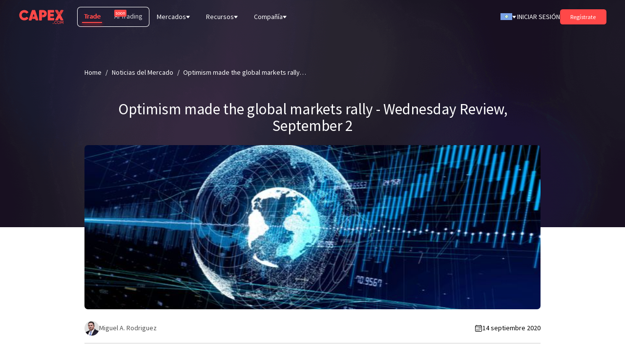

--- FILE ---
content_type: text/html; charset=utf-8
request_url: https://capex.com/lat/market-news/optimism-made-the-global-markets-rally-wednesday-review-september-2
body_size: 39526
content:
<!DOCTYPE html><html lang="es"><head><meta charSet="utf-8"/><meta name="viewport" content="width=device-width, initial-scale=1"/><script type="application/ld+json">{"@context":"https://schema.org","@type":"Article","datePublished":"2020-09-14T09:46:10.000Z","description":"Most markets gained fueled by a possible economic recovery","mainEntityOfPage":{"@type":"WebPage","@id":"https://capex.com/lat/market-news/optimism-made-the-global-markets-rally-wednesday-review-september-2"},"headline":"Optimism made the global markets rally - Wednesday Review, September 2","image":["https://cdn.capex.com/uploads/articles/1599123479_1dfae9cf15/1599123479_1dfae9cf15.jpg"],"dateModified":"2022-11-05T01:38:49.699Z","author":[{"@type":"Person","name":"Miguel A. Rodriguez","url":"https://capex.com"}],"publisher":{"@type":"Organization","name":"Capex.com","logo":{"@type":"ImageObject","url":"https://capex.com/assets/logo/capex-com-logo-red.svg"}},"isAccessibleForFree":true}</script><title>Wall Street rallied, and Europe followed suit</title><meta name="description" content="Asian markets focused on negative data"/><meta property="og:title" content="Wall Street rallied, and Europe followed suit"/><meta property="og:description" content="Asian markets focused on negative data"/><meta property="og:url" content="https://capex.com/lat/market-news/optimism-made-the-global-markets-rally-wednesday-review-september-2"/><meta property="og:type" content="article"/><meta property="article:published_time" content="2020-09-14T09:46:10.000Z"/><meta property="article:modified_time" content="2022-11-05T01:38:49.699Z"/><meta property="article:author" content="https://CAPEX.com"/><link rel="canonical" href="https://capex.com/lat/market-news/optimism-made-the-global-markets-rally-wednesday-review-september-2"/><link rel="apple-touch-icon" sizes="57x57" href="https://cdn.capex.com/uploads/apple_touch_icon_57x57_e1c6f9b9ff/apple_touch_icon_57x57_e1c6f9b9ff.png"/><link rel="apple-touch-icon" sizes="72x72" href="https://cdn.capex.com/uploads/apple_touch_icon_72x72_4ad5330dfa/apple_touch_icon_72x72_4ad5330dfa.png"/><link rel="apple-touch-icon" sizes="114x114" href="https://cdn.capex.com/uploads/apple_touch_icon_114x114_c597f2f573/apple_touch_icon_114x114_c597f2f573.png"/><link rel="apple-touch-icon" sizes="144x144" href="https://cdn.capex.com/uploads/apple_touch_icon_144x144_c651608bcf/apple_touch_icon_144x144_c651608bcf.png"/><link rel="apple-touch-icon" sizes="120x120" href="https://cdn.capex.com/uploads/apple_touch_icon_120x120_2881a432d9/apple_touch_icon_120x120_2881a432d9.png"/><link rel="apple-touch-icon" sizes="152x152" href="https://cdn.capex.com/uploads/apple_touch_icon_152x152_923d6781d6/apple_touch_icon_152x152_923d6781d6.png"/><link rel="apple-touch-icon" sizes="167x167" href="https://cdn.capex.com/uploads/apple_touch_icon_167x167_ee7c16c973/apple_touch_icon_167x167_ee7c16c973.png"/><link rel="apple-touch-icon" sizes="180x180" href="https://cdn.capex.com/uploads/apple_touch_icon_180x180_aa8a10b317/apple_touch_icon_180x180_aa8a10b317.png"/><link rel="apple-touch-icon" href="https://cdn.capex.com/uploads/apple_touch_icon_482ba2cc4e/apple_touch_icon_482ba2cc4e.png"/><meta name="clarity-site-verification" content="2d8e34e8-8233-43a7-a17c-53868e0b0c18"/><link rel="alternate" hrefLang="es" href="https://capex.com/lat/market-news/optimism-made-the-global-markets-rally-wednesday-review-september-2"/><link rel="alternate" hrefLang="x-default" href="https://capex.com/lat/market-news/optimism-made-the-global-markets-rally-wednesday-review-september-2"/><link rel="icon" type="image/x-icon" href="https://cdn.capex.com/uploads/favicon_ffd34294e8/favicon_ffd34294e8.ico"/><meta name="theme-color" content="#111114"/><link rel="preload" as="image" imagesrcset="/assets/logo/capex-com-logo-red.svg 384w, /assets/logo/capex-com-logo-red.svg 640w, /assets/logo/capex-com-logo-red.svg 750w, /assets/logo/capex-com-logo-red.svg 828w, /assets/logo/capex-com-logo-red.svg 1080w, /assets/logo/capex-com-logo-red.svg 1200w, /assets/logo/capex-com-logo-red.svg 1920w, /assets/logo/capex-com-logo-red.svg 2048w, /assets/logo/capex-com-logo-red.svg 3840w" imagesizes="50vw"/><meta name="robots" content="index,follow"/><meta name="twitter:card" content="summary_large_image"/><meta name="twitter:site" content="CAPEX.com"/><meta name="twitter:creator" content="Miguel A. Rodriguez"/><meta property="og:image" content="https://cdn.capex.com/uploads/articles/1599123479_1dfae9cf15/1599123479_1dfae9cf15.jpg"/><meta property="og:image:width" content="700"/><meta property="og:image:height" content="400"/><link rel="preload" as="image" href="https://cdn.capex.com/uploads/articles/1599123479_1dfae9cf15/1599123479_1dfae9cf15.jpg"/><meta name="next-head-count" content="36"/><link rel="preconnect" href="https://fonts.gstatic.com"/><style data-href="https://fonts.googleapis.com/css2?family=Open+Sans:ital,wght@0,300;0,400;0,500;0,600;0,700;0,800;1,300;1,400;1,500;1,600;1,700;1,800&amp;family=Source+Sans+Pro:ital,wght@0,200;0,300;0,400;0,600;0,700;0,900;1,200;1,300;1,400;1,600;1,700;1,900&amp;display=swap"></style><link rel="preload" href="/_next/static/css/f9f343aa9ee23337.css" as="style"/><link rel="stylesheet" href="/_next/static/css/f9f343aa9ee23337.css" data-n-g=""/><link rel="preload" href="/_next/static/css/dbdd46fd68b1ff02.css" as="style"/><link rel="stylesheet" href="/_next/static/css/dbdd46fd68b1ff02.css" data-n-p=""/><link rel="preload" href="/_next/static/css/8637eefb776713b2.css" as="style"/><link rel="stylesheet" href="/_next/static/css/8637eefb776713b2.css" data-n-p=""/><noscript data-n-css=""></noscript><script defer="" nomodule="" src="/_next/static/chunks/polyfills-c67a75d1b6f99dc8.js"></script><script src="/_next/static/chunks/webpack-930e6ed4718b80ea.js" defer=""></script><script src="/_next/static/chunks/framework-8b7974553b1447ee.js" defer=""></script><script src="/_next/static/chunks/main-7e5608dcf6136182.js" defer=""></script><script src="/_next/static/chunks/pages/_app-ab20c1b438a47933.js" defer=""></script><script src="/_next/static/chunks/2b7b2d2a-e94f7b1603e24a8b.js" defer=""></script><script src="/_next/static/chunks/94726e6d-37de40ada0bb4272.js" defer=""></script><script src="/_next/static/chunks/398-e25e712cadbef6b7.js" defer=""></script><script src="/_next/static/chunks/997-b10347604f60fd96.js" defer=""></script><script src="/_next/static/chunks/pages/lat/%5B%5B...slug%5D%5D-73ea529a2e48eb5c.js" defer=""></script><script src="/_next/static/7RSHm9cB7R3_8pAmvNuHi/_buildManifest.js" defer=""></script><script src="/_next/static/7RSHm9cB7R3_8pAmvNuHi/_ssgManifest.js" defer=""></script></head><body dir="ltr"><div id="__next" data-reactroot=""><div><header><div style="z-index:100" class="navbar
   text-white
  
  bg-transparent
  "><div class="px-md lg:m-auto lg:w-[68.88rem] xl:w-full xl:px-[2.75em] 2xl:px-[5.5555em] "><div class="flex h-[4.8888em] items-center lg:relative"><div class="xl:pr flex h-full items-center ltr:pr-sm rtl:pl-sm NavBar_header-logo__2SJ1X"><div class="relative h-[2.055555em] w-[6.5em] "><div class="w-[6.5em] h-[2.055555em] relative "><a href="/lat"><div class="relative" style="width:100%;height:100%"><span style="box-sizing:border-box;display:block;overflow:hidden;width:initial;height:initial;background:none;opacity:1;border:0;margin:0;padding:0;position:absolute;top:0;left:0;bottom:0;right:0"><img alt="CAPEX.com" title="CAPEX.com" sizes="50vw" srcSet="/assets/logo/capex-com-logo-red.svg 384w, /assets/logo/capex-com-logo-red.svg 640w, /assets/logo/capex-com-logo-red.svg 750w, /assets/logo/capex-com-logo-red.svg 828w, /assets/logo/capex-com-logo-red.svg 1080w, /assets/logo/capex-com-logo-red.svg 1200w, /assets/logo/capex-com-logo-red.svg 1920w, /assets/logo/capex-com-logo-red.svg 2048w, /assets/logo/capex-com-logo-red.svg 3840w" src="/assets/logo/capex-com-logo-red.svg" decoding="async" data-nimg="fill" style="position:absolute;top:0;left:0;bottom:0;right:0;box-sizing:border-box;padding:0;border:none;margin:auto;display:block;width:0;height:0;min-width:100%;max-width:100%;min-height:100%;max-height:100%"/></span></div></a></div></div></div><div class="z-20 flex grow items-center justify-between ltr:pl-md rtl:pr-md"><div class=" relative z-[400] hidden lg:flex xl:items-center"><div class="flex rounded-lg product-tabs ProductTabs_product-tabs__WKxH8 shadow-[inset_0_0_0_1px_#fff]"><div id="prod_types_container" class="ProductTabs_product-types-inner__OX4hd"><a id="prod_type_trade" target="_self" class="Link_link__qbLha    v4" href="/lat"><span>Trade</span></a><span id="prod_type_banking" class="pointer-events-none relative "><span class="relative"><span class="opacity-80">AI Trading</span><div class="soon-tag absolute -top-[0.25em] rounded-sm bg-primary p-[2px] text-[10px] leading-[1] text-white ltr:-right-[1.75em] rtl:-left-[1.75em]">soon</div></span></span></div></div><div class="HeaderMenu_header-menu-wrapper__G6301 "><div class="xl:hidden ltr:ml-[1rem] rtl:mr-[1rem] ltr:pl-[1rem] ltr:pr-[0.5rem] rtl:pr-[1rem] rtl:pl-[0.5rem] cursor-pointer flex items-center h-full HeaderMenu_menu-toggle__IF6QZ"><div class="HeaderMenu_toggle-bg__DSY7A"></div><div class="transition-none duration-500 ease-InOutBack">Menú</div><div class="HeaderMenu_hamburger__XCEFf"><span></span><span></span><span></span></div></div><div class="main-menu HeaderMenu_header-menu___YiXF"><ul><li class="flex items-center"><span>Mercados</span><div class="ltr:ml-sm rtl:mr-sm"><div class="Arrow_arrow__zpMxx Arrow_arrow-down__hgpSE "></div></div><ul class=" "><li class="flex items-center"><a target="_self" class="Link_link__qbLha   flex whitespace-nowrap v4" href="/lat/comercie/forex"><span>Forex</span></a></li><li class="flex items-center"><a target="_self" class="Link_link__qbLha   flex whitespace-nowrap v4" href="/lat/comercie/indices"><span>Índices</span></a></li><li class="flex items-center"><a target="_self" class="Link_link__qbLha   flex whitespace-nowrap v4" href="/lat/comercie/bonos"><span>Bonos</span></a></li><li class="flex items-center"><a target="_self" class="Link_link__qbLha   flex whitespace-nowrap v4" href="/lat/comercie/etfs"><span>ETFs</span></a></li><li class="flex items-center"><a target="_self" class="Link_link__qbLha   flex whitespace-nowrap v4" href="/lat/comercie/materias-primas"><span>Materias primas</span></a></li><li class="flex items-center"><a target="_self" class="Link_link__qbLha   flex whitespace-nowrap v4" href="/lat/comercie/acciones"><span>Acciones</span></a></li><li class="flex items-center"><a target="_self" class="Link_link__qbLha   flex whitespace-nowrap v4" href="/lat/comercie/criptomonedas"><span>Cripto</span></a></li></ul></li><li class="flex items-center"><span>Recursos</span><div class="ltr:ml-sm rtl:mr-sm"><div class="Arrow_arrow__zpMxx Arrow_arrow-down__hgpSE "></div></div><ul class=" HeaderMenu_columnMenu__WcBCB"><li class="flex items-center"><span>Aprende a operar</span><ul class=" "><li class="flex items-center"><a target="_self" class="Link_link__qbLha   flex whitespace-nowrap v4" href="/lat/overview"><span>Análisis de mercado</span></a></li><li class="flex items-center"><a target="_self" class="Link_link__qbLha   flex whitespace-nowrap v4" href="/lat/ipo"><span>IPO</span></a></li><li class="flex items-center"><a target="_self" class="Link_link__qbLha   flex whitespace-nowrap v4" href="/lat/webinars"><span>Webinarios</span></a></li><li class="flex items-center"><a target="_self" class="Link_link__qbLha   flex whitespace-nowrap v4" href="/lat/financial-dictionary"><span>Diccionario Financiero</span></a></li><li class="flex items-center"><a href="https://capex.com/lat/online-trading" class="Link_link__qbLha   flex whitespace-nowrap v3"><span>Online Trading</span></a></li></ul></li><li class="flex items-center"><span>Herramientas</span><ul class=" "><li class="flex items-center"><a target="_self" class="Link_link__qbLha   flex whitespace-nowrap v4" href="/lat/plataformas-de-operaciones"><span>Plataformas de trading</span></a><ul class=" "><li class="flex items-center"><a target="_self" class="Link_link__qbLha   flex whitespace-nowrap v4" href="/lat/webtrader"><span>Web Trader</span></a></li></ul></li><li class="flex items-center"><a target="_self" class="Link_link__qbLha   flex whitespace-nowrap v4" href="/lat/integrated-tools"><span>Herramientas integradas</span></a></li><li class="flex items-center"><a target="_self" class="Link_link__qbLha   flex whitespace-nowrap v4" href="/lat/trading-central"><span>Trading Central</span></a></li><li class="flex items-center"><a target="_self" class="Link_link__qbLha   flex whitespace-nowrap v4" href="/lat/trading-view"><span>Trading View</span></a></li></ul></li><li class="flex items-center"><span>Recursos</span><ul class=" "><li class="flex items-center"><a target="_self" class="Link_link__qbLha   flex whitespace-nowrap v4" href="/lat/market-news"><span>Noticias del Mercado</span></a></li><li class="flex items-center"><a target="_self" class="Link_link__qbLha   flex whitespace-nowrap v4" href="/lat/economic-calendar"><span>Calendario economico</span></a></li><li class="flex items-center"><a target="_self" class="Link_link__qbLha   flex whitespace-nowrap v4" href="/lat/promotion"><span>Bonificaciones &amp; Promociones</span></a></li><li class="flex items-center"><a target="_self" class="Link_link__qbLha   flex whitespace-nowrap v4" href="/lat/productos-comerciales/mensual-cfd-caducidad-fechas"><span>Fechas de expiración de CFD</span></a></li><li class="flex items-center"><a target="_self" class="Link_link__qbLha   flex whitespace-nowrap v4" href="/lat/condiciones-de-trading"><span>Condiciones de trading</span></a></li><li class="flex items-center"><a target="_self" class="Link_link__qbLha   flex whitespace-nowrap v4" href="/lat/comparacion-de-cuentas"><span>Tipos de cuenta</span></a></li><li class="flex items-center"><a target="_self" class="Link_link__qbLha   flex whitespace-nowrap v4" href="/lat/trading-holidays"><span>Trading Holidays</span></a></li></ul></li></ul></li><li class="flex items-center"><span>Compañía</span><div class="ltr:ml-sm rtl:mr-sm"><div class="Arrow_arrow__zpMxx Arrow_arrow-down__hgpSE "></div></div><ul class=" "><li class="flex items-center"><a target="_self" class="Link_link__qbLha   flex whitespace-nowrap v4" href="/lat/acerca-de-nosotros"><span>Acerca de nosotros</span></a></li><li class="flex items-center"><a target="_self" class="Link_link__qbLha   flex whitespace-nowrap v4" href="/lat/sponsorships"><span>Patrocinios</span></a></li><li class="flex items-center"><a target="_self" class="Link_link__qbLha   flex whitespace-nowrap v4" href="/lat/awards"><span>Premios</span></a></li><li class="flex items-center"><a target="_self" class="Link_link__qbLha   flex whitespace-nowrap v4" href="/lat/licenses-and-regulations"><span>Licencias y regulación</span></a></li><li class="flex items-center"><a target="_self" class="Link_link__qbLha   flex whitespace-nowrap v4" href="/lat/safety"><span>Seguridad</span></a></li><li class="flex items-center"><a target="_self" class="Link_link__qbLha   flex whitespace-nowrap v4" href="/lat/careers"><span>Carreras</span></a></li><li class="flex items-center"><a target="_self" class="Link_link__qbLha   flex whitespace-nowrap v4" href="/lat/contact-us"><span>Ponerse en contacto</span></a></li><li class="flex items-center"><a target="_blank" class="Link_link__qbLha   flex whitespace-nowrap v2" rel="noopener noreferrer" href="https://sccapex.zendesk.com/hc/en-gb"><span>Centro de ayuda</span></a></li><li class="flex items-center"><a target="_self" class="Link_link__qbLha   flex whitespace-nowrap v4" href="/lat/reviews"><span>Reseñas</span></a></li></ul></li></ul></div></div></div><div class=" z-1 flex h-full items-center justify-end lg:relative ltr:ml-auto rtl:mr-auto"><div class="header-language-selector hidden h-[4.8888em] text-inherit lg:block"><div class="z-10 inline-flex h-full items-center lg:relative"><div class="flex h-full items-center"><div class="LanguageSelector_menuRoot__gWPRW mantine-Menu-root mantine-193ey9s"><div id="lang_selector_header" class="flex h-full items-center ltr:pl-sm rtl:pr-sm" role="button" aria-haspopup="menu" aria-expanded="false" aria-controls=""><div class="flex h-[1.75rem] h-[14px] w-[24px] items-center justify-center text-[1.25rem] LanguageSelector_language-trigger__dvtRB"><div class="next-image-wrapper"><span style="box-sizing:border-box;display:inline-block;overflow:hidden;width:initial;height:initial;background:none;opacity:1;border:0;margin:0;padding:0;position:relative;max-width:100%"><span style="box-sizing:border-box;display:block;width:initial;height:initial;background:none;opacity:1;border:0;margin:0;padding:0;max-width:100%"><img style="display:block;max-width:100%;width:initial;height:initial;background:none;opacity:1;border:0;margin:0;padding:0" alt="" aria-hidden="true" src="data:image/svg+xml,%3csvg%20xmlns=%27http://www.w3.org/2000/svg%27%20version=%271.1%27%20width=%2724%27%20height=%2714%27/%3e"/></span><img alt="America Latina (Español)" title="America Latina (Español)" src="[data-uri]" decoding="async" data-nimg="intrinsic" style="position:absolute;top:0;left:0;bottom:0;right:0;box-sizing:border-box;padding:0;border:none;margin:auto;display:block;width:0;height:0;min-width:100%;max-width:100%;min-height:100%;max-height:100%;object-fit:cover"/><noscript><img alt="America Latina (Español)" title="America Latina (Español)" src="https://cdn.capex.com/uploads/lat_1b5108f121/lat_1b5108f121.png" decoding="async" data-nimg="intrinsic" style="position:absolute;top:0;left:0;bottom:0;right:0;box-sizing:border-box;padding:0;border:none;margin:auto;display:block;width:0;height:0;min-width:100%;max-width:100%;min-height:100%;max-height:100%;object-fit:cover" loading="lazy"/></noscript></span></div></div><div class="ltr:pl-sm ltr:pr-md rtl:pl-md rtl:pr-sm"><div class="Arrow_arrow__zpMxx Arrow_arrow-down__hgpSE "></div></div></div></div></div></div></div><div class="link-wrapper hidden whitespace-nowrap lg:block ltr:pl-xs ltr:pr-lg rtl:pl-lg rtl:pr-xs"><a id="login_btn" target="_self" class="Link_link__qbLha Link_link-arrow-right__P1jGr   v1" href="/login">INICIAR SESIÓN</a></div><div class="register-button hidden lg:block"><button id="register_btn" type="button" class="relative Button_btn__s41fx Button_btn-size-sm__1s6yn Button_btn-primary__iNQc2   testtest"><div class="Button_bgHover__wnh0L"></div><div class="Button_btnLink__m9hPd"><a target="_self" class="Link_link__qbLha    v1" href="/registration"></a></div><span class="">Regístrate</span></button></div></div></div><div class="header-icons flex items-center lg:hidden ltr:ml-auto rtl:mr-auto"><div class="hamburger"><span class="bg-white"></span><span class="bg-white"></span><span class="bg-white"></span></div></div></div></div></div><div class="mobile-header-wrapper"><div class="mobile-header flex flex-col "><div class=" relative z-[100] px-md"><div class="flex h-[4.8888em] w-full items-center justify-between border-b border-[#999]"><div class=" flex h-[4.8888em] items-center"><div class="w-[6.5em] h-[2.055555em] relative "><a href="/lat"><div class="relative" style="width:100%;height:100%"><span style="box-sizing:border-box;display:block;overflow:hidden;width:initial;height:initial;background:none;opacity:1;border:0;margin:0;padding:0;position:absolute;top:0;left:0;bottom:0;right:0"><img alt="CAPEX.com" title="CAPEX.com" sizes="50vw" srcSet="/assets/logo/capex-com-logo-red.svg 384w, /assets/logo/capex-com-logo-red.svg 640w, /assets/logo/capex-com-logo-red.svg 750w, /assets/logo/capex-com-logo-red.svg 828w, /assets/logo/capex-com-logo-red.svg 1080w, /assets/logo/capex-com-logo-red.svg 1200w, /assets/logo/capex-com-logo-red.svg 1920w, /assets/logo/capex-com-logo-red.svg 2048w, /assets/logo/capex-com-logo-red.svg 3840w" src="/assets/logo/capex-com-logo-red.svg" decoding="async" data-nimg="fill" style="position:absolute;top:0;left:0;bottom:0;right:0;box-sizing:border-box;padding:0;border:none;margin:auto;display:block;width:0;height:0;min-width:100%;max-width:100%;min-height:100%;max-height:100%"/></span></div></a></div></div><div class="flex items-center"><button type="button" class="MobileHeader_chatIcon__og9gK header-icons text-[1.25rem] ltr:mr-sm rtl:ml-sm lg:hidden"><svg width="25" height="25" fill="#fff" viewBox="0 0 15 16" xml:space="preserve" aria-hidden="true"><path d="M1.3 16c-.7 0-1.1-.3-1.2-.8-.3-.8.5-1.3.8-1.5.6-.4.9-.7 1-1 0-.2-.1-.4-.3-.7 0 0 0-.1-.1-.1C.5 10.6 0 9 0 7.4 0 3.3 3.4 0 7.5 0S15 3.3 15 7.4s-3.4 7.4-7.5 7.4c-.5 0-1-.1-1.5-.2C3.4 15.9 1.5 16 1.5 16h-.2zm2-5.1c.5.7.7 1.5.6 2.2 0 .1-.1.3-.1.4.5-.2 1-.4 1.6-.7.2-.1.4-.2.6-.1h.1c.4.1.9.2 1.4.2 3 0 5.5-2.4 5.5-5.4S10.5 2 7.5 2 2 4.4 2 7.4c0 1.2.4 2.4 1.2 3.3 0 .1.1.1.1.2z"></path></svg></button><div class="header-language-selector z-10 h-full text-inherit"><div class="z-10 inline-flex h-full items-center lg:relative"><div class="flex h-full items-center"><div class="LanguageSelector_menuRoot__gWPRW mantine-Menu-root mantine-193ey9s"><div id="lang_selector_mobile" class="flex h-full items-center ltr:pl-sm rtl:pr-sm" role="button" aria-haspopup="menu" aria-expanded="false" aria-controls=""><div class="flex h-[1.75rem] h-[14px] w-[24px] items-center justify-center text-[1.25rem] LanguageSelector_language-trigger__dvtRB"><div class="next-image-wrapper"><span style="box-sizing:border-box;display:inline-block;overflow:hidden;width:initial;height:initial;background:none;opacity:1;border:0;margin:0;padding:0;position:relative;max-width:100%"><span style="box-sizing:border-box;display:block;width:initial;height:initial;background:none;opacity:1;border:0;margin:0;padding:0;max-width:100%"><img style="display:block;max-width:100%;width:initial;height:initial;background:none;opacity:1;border:0;margin:0;padding:0" alt="" aria-hidden="true" src="data:image/svg+xml,%3csvg%20xmlns=%27http://www.w3.org/2000/svg%27%20version=%271.1%27%20width=%2724%27%20height=%2714%27/%3e"/></span><img alt="America Latina (Español)" title="America Latina (Español)" src="[data-uri]" decoding="async" data-nimg="intrinsic" style="position:absolute;top:0;left:0;bottom:0;right:0;box-sizing:border-box;padding:0;border:none;margin:auto;display:block;width:0;height:0;min-width:100%;max-width:100%;min-height:100%;max-height:100%;object-fit:cover"/><noscript><img alt="America Latina (Español)" title="America Latina (Español)" src="https://cdn.capex.com/uploads/lat_1b5108f121/lat_1b5108f121.png" decoding="async" data-nimg="intrinsic" style="position:absolute;top:0;left:0;bottom:0;right:0;box-sizing:border-box;padding:0;border:none;margin:auto;display:block;width:0;height:0;min-width:100%;max-width:100%;min-height:100%;max-height:100%;object-fit:cover" loading="lazy"/></noscript></span></div></div><div class="ltr:pl-sm ltr:pr-md rtl:pl-md rtl:pr-sm"><div class="Arrow_arrow__zpMxx Arrow_arrow-down__hgpSE "></div></div></div></div></div></div></div><div class="hamburger"><span class="bg-primary"></span><span class="bg-primary"></span><span class="bg-primary"></span></div></div></div></div><div class="flex grow flex-col justify-between px-md"><div class="w-full"><div class="MobileMenu_mobile-menu__b9myQ text-white"><div class="mantine-1avyp1d"><div class="MobileMenu_item__CRkGy mantine-Accordion-item mantine-v4lv9f"><h3 class="__mantine-ref-itemTitle mantine-oih4rj mantine-Accordion-itemTitle"><button class="mantine-UnstyledButton-root __mantine-ref-control MobileMenu_control__y_uuz mantine-Accordion-control mantine-f4t9z2" type="button" aria-expanded="false" aria-controls="-0-body" id="-0"><div class="__mantine-ref-icon MobileMenu_icon__raZPo mantine-Accordion-icon mantine-1b57wu"><div class="Arrow_arrow__zpMxx Arrow_arrow-down__hgpSE "></div></div><div class="mantine-hgwlez MobileMenu_label__XKYZc mantine-Accordion-label">Mercados</div></button></h3><div class="mantine-1avyp1d" style="box-sizing:border-box;display:none;height:0px;overflow:hidden" aria-hidden="true"><div style="opacity:0;transition:opacity 200ms ease"><div class="mantine-1hjehnq mantine-Accordion-content" role="region" id="-0-body" aria-labelledby="-0"><div class="mantine-10o5s20 MobileMenu_contentInner__V4tU5 mantine-Accordion-contentInner"><ul class="flex flex-wrap justify-between pb-xs"><li class="w-[48%]  pb-0"><div class="flex flex-col py-xs"><a target="_self" class="Link_link__qbLha  Link_white__hfWs6  v4" href="/lat/comercie/forex">Forex</a><ul></ul></div></li><li class="w-[48%]  pb-0"><div class="flex flex-col py-xs"><a target="_self" class="Link_link__qbLha  Link_white__hfWs6  v4" href="/lat/comercie/indices">Índices</a><ul></ul></div></li><li class="w-[48%]  pb-0"><div class="flex flex-col py-xs"><a target="_self" class="Link_link__qbLha  Link_white__hfWs6  v4" href="/lat/comercie/bonos">Bonos</a><ul></ul></div></li><li class="w-[48%]  pb-0"><div class="flex flex-col py-xs"><a target="_self" class="Link_link__qbLha  Link_white__hfWs6  v4" href="/lat/comercie/etfs">ETFs</a><ul></ul></div></li><li class="w-[48%]  pb-0"><div class="flex flex-col py-xs"><a target="_self" class="Link_link__qbLha  Link_white__hfWs6  v4" href="/lat/comercie/materias-primas">Materias primas</a><ul></ul></div></li><li class="w-[48%]  pb-0"><div class="flex flex-col py-xs"><a target="_self" class="Link_link__qbLha  Link_white__hfWs6  v4" href="/lat/comercie/acciones">Acciones</a><ul></ul></div></li><li class="w-[48%]  pb-0"><div class="flex flex-col py-xs"><a target="_self" class="Link_link__qbLha  Link_white__hfWs6  v4" href="/lat/comercie/criptomonedas">Cripto</a><ul></ul></div></li></ul></div></div></div></div></div><div class="MobileMenu_item__CRkGy mantine-Accordion-item mantine-v4lv9f"><h3 class="__mantine-ref-itemTitle mantine-oih4rj mantine-Accordion-itemTitle"><button class="mantine-UnstyledButton-root __mantine-ref-control MobileMenu_control__y_uuz mantine-Accordion-control mantine-f4t9z2" type="button" aria-expanded="false" aria-controls="-1-body" id="-1"><div class="__mantine-ref-icon MobileMenu_icon__raZPo mantine-Accordion-icon mantine-1b57wu"><div class="Arrow_arrow__zpMxx Arrow_arrow-down__hgpSE "></div></div><div class="mantine-hgwlez MobileMenu_label__XKYZc mantine-Accordion-label">Recursos</div></button></h3><div class="mantine-1avyp1d" style="box-sizing:border-box;display:none;height:0px;overflow:hidden" aria-hidden="true"><div style="opacity:0;transition:opacity 200ms ease"><div class="mantine-1hjehnq mantine-Accordion-content" role="region" id="-1-body" aria-labelledby="-1"><div class="mantine-10o5s20 MobileMenu_contentInner__V4tU5 mantine-Accordion-contentInner"><ul class="flex flex-wrap justify-between pb-xs"><li class="group flex w-1/2 flex-row items-center py-xs pb-xs first:pt-xs last:pb-0"><a target="_self" class="Link_link__qbLha  Link_white__hfWs6  v4" href="/lat/overview">Análisis de mercado</a></li><li class="group flex w-1/2 flex-row items-center py-xs pb-xs first:pt-xs last:pb-0"><a target="_self" class="Link_link__qbLha  Link_white__hfWs6  v4" href="/lat/ipo">IPO</a></li><li class="group flex w-1/2 flex-row items-center py-xs pb-xs first:pt-xs last:pb-0"><a target="_self" class="Link_link__qbLha  Link_white__hfWs6  v4" href="/lat/webinars">Webinarios</a></li><li class="group flex w-1/2 flex-row items-center py-xs pb-xs first:pt-xs last:pb-0"><a target="_self" class="Link_link__qbLha  Link_white__hfWs6  v4" href="/lat/financial-dictionary">Diccionario Financiero</a></li><li class="group flex w-1/2 flex-row items-center py-xs pb-xs first:pt-xs last:pb-0"><a href="https://capex.com/lat/online-trading" class="Link_link__qbLha  Link_white__hfWs6  v3">Online Trading</a></li><li class="group flex w-1/2 flex-row items-center py-xs pb-xs first:pt-xs last:pb-0"><a target="_self" class="Link_link__qbLha  Link_white__hfWs6  v4" href="/lat/plataformas-de-operaciones">Plataformas de trading</a></li><li class="group flex w-1/2 flex-row items-center py-xs pb-xs first:pt-xs last:pb-0"><a target="_self" class="Link_link__qbLha  Link_white__hfWs6  v4" href="/lat/integrated-tools">Herramientas integradas</a></li><li class="group flex w-1/2 flex-row items-center py-xs pb-xs first:pt-xs last:pb-0"><a target="_self" class="Link_link__qbLha  Link_white__hfWs6  v4" href="/lat/trading-central">Trading Central</a></li><li class="group flex w-1/2 flex-row items-center py-xs pb-xs first:pt-xs last:pb-0"><a target="_self" class="Link_link__qbLha  Link_white__hfWs6  v4" href="/lat/trading-view">Trading View</a></li><li class="group flex w-1/2 flex-row items-center py-xs pb-xs first:pt-xs last:pb-0"><a target="_self" class="Link_link__qbLha  Link_white__hfWs6  v4" href="/lat/market-news">Noticias del Mercado</a></li><li class="group flex w-1/2 flex-row items-center py-xs pb-xs first:pt-xs last:pb-0"><a target="_self" class="Link_link__qbLha  Link_white__hfWs6  v4" href="/lat/economic-calendar">Calendario economico</a></li><li class="group flex w-1/2 flex-row items-center py-xs pb-xs first:pt-xs last:pb-0"><a target="_self" class="Link_link__qbLha  Link_white__hfWs6  v4" href="/lat/promotion">Bonificaciones &amp; Promociones</a></li><li class="group flex w-1/2 flex-row items-center py-xs pb-xs first:pt-xs last:pb-0"><a target="_self" class="Link_link__qbLha  Link_white__hfWs6  v4" href="/lat/productos-comerciales/mensual-cfd-caducidad-fechas">Fechas de expiración de CFD</a></li><li class="group flex w-1/2 flex-row items-center py-xs pb-xs first:pt-xs last:pb-0"><a target="_self" class="Link_link__qbLha  Link_white__hfWs6  v4" href="/lat/condiciones-de-trading">Condiciones de trading</a></li><li class="group flex w-1/2 flex-row items-center py-xs pb-xs first:pt-xs last:pb-0"><a target="_self" class="Link_link__qbLha  Link_white__hfWs6  v4" href="/lat/comparacion-de-cuentas">Tipos de cuenta</a></li><li class="group flex w-1/2 flex-row items-center py-xs pb-xs first:pt-xs last:pb-0"><a target="_self" class="Link_link__qbLha  Link_white__hfWs6  v4" href="/lat/trading-holidays">Trading Holidays</a></li></ul></div></div></div></div></div><div class="MobileMenu_item__CRkGy mantine-Accordion-item mantine-v4lv9f"><h3 class="__mantine-ref-itemTitle mantine-oih4rj mantine-Accordion-itemTitle"><button class="mantine-UnstyledButton-root __mantine-ref-control MobileMenu_control__y_uuz mantine-Accordion-control mantine-f4t9z2" type="button" aria-expanded="false" aria-controls="-2-body" id="-2"><div class="__mantine-ref-icon MobileMenu_icon__raZPo mantine-Accordion-icon mantine-1b57wu"><div class="Arrow_arrow__zpMxx Arrow_arrow-down__hgpSE "></div></div><div class="mantine-hgwlez MobileMenu_label__XKYZc mantine-Accordion-label">Compañía</div></button></h3><div class="mantine-1avyp1d" style="box-sizing:border-box;display:none;height:0px;overflow:hidden" aria-hidden="true"><div style="opacity:0;transition:opacity 200ms ease"><div class="mantine-1hjehnq mantine-Accordion-content" role="region" id="-2-body" aria-labelledby="-2"><div class="mantine-10o5s20 MobileMenu_contentInner__V4tU5 mantine-Accordion-contentInner"><ul class="flex flex-wrap justify-between pb-xs"><li class="w-[48%]  pb-0"><div class="flex flex-col py-xs"><a target="_self" class="Link_link__qbLha  Link_white__hfWs6  v4" href="/lat/acerca-de-nosotros">Acerca de nosotros</a><ul></ul></div></li><li class="w-[48%]  pb-0"><div class="flex flex-col py-xs"><a target="_self" class="Link_link__qbLha  Link_white__hfWs6  v4" href="/lat/sponsorships">Patrocinios</a><ul></ul></div></li><li class="w-[48%]  pb-0"><div class="flex flex-col py-xs"><a target="_self" class="Link_link__qbLha  Link_white__hfWs6  v4" href="/lat/awards">Premios</a><ul></ul></div></li><li class="w-[48%]  pb-0"><div class="flex flex-col py-xs"><a target="_self" class="Link_link__qbLha  Link_white__hfWs6  v4" href="/lat/licenses-and-regulations">Licencias y regulación</a><ul></ul></div></li><li class="w-[48%]  pb-0"><div class="flex flex-col py-xs"><a target="_self" class="Link_link__qbLha  Link_white__hfWs6  v4" href="/lat/safety">Seguridad</a><ul></ul></div></li><li class="w-[48%]  pb-0"><div class="flex flex-col py-xs"><a target="_self" class="Link_link__qbLha  Link_white__hfWs6  v4" href="/lat/careers">Carreras</a><ul></ul></div></li><li class="w-[48%]  pb-0"><div class="flex flex-col py-xs"><a target="_self" class="Link_link__qbLha  Link_white__hfWs6  v4" href="/lat/contact-us">Ponerse en contacto</a><ul></ul></div></li><li class="w-[48%]  pb-0"><div class="flex flex-col py-xs"><a target="_blank" class="Link_link__qbLha  Link_white__hfWs6  v2" rel="noopener noreferrer" href="https://sccapex.zendesk.com/hc/en-gb">Centro de ayuda</a><ul></ul></div></li><li class="w-[48%]  pb-0"><div class="flex flex-col py-xs"><a target="_self" class="Link_link__qbLha  Link_white__hfWs6  v4" href="/lat/reviews">Reseñas</a><ul></ul></div></li></ul></div></div></div></div></div></div></div></div><div class="flex justify-center py-2xl MobileHeader_mobileMenuButtons__XFUl9"><div class="w-1/2 ltr:pr-xs rtl:pl-xs"><button type="button" class="relative Button_btn__s41fx Button_btn-size-lg__Eqtja Button_btn-secondary__mPcfj  Button_fullWidth__6171p testtest"><div class="Button_bgHover__wnh0L"></div><div class="Button_btnLink__m9hPd"><a target="_self" class="Link_link__qbLha    v1" href="/login"></a></div><span class="">INICIAR SESIÓN</span></button></div><div class="w-1/2 ltr:pl-xs rtl:pr-xs"><button type="button" class="relative Button_btn__s41fx Button_btn-size-lg__Eqtja Button_btn-primary__iNQc2  Button_fullWidth__6171p testtest"><div class="Button_bgHover__wnh0L"></div><div class="Button_btnLink__m9hPd"><a target="_self" class="Link_link__qbLha    v1" href="/registration"></a></div><span class="">Regístrate</span></button></div></div></div></div></div></header></div><main><div class="pt-0 lg:pt-2xl text-white bg-[#111114] relative mb-[12rem] "><div class="pt-[4.8888rem]"></div><div class="hidden sm:block"><div class="next-image-wrapper"><span style="box-sizing:border-box;display:block;overflow:hidden;width:initial;height:initial;background:none;opacity:1;border:0;margin:0;padding:0;position:absolute;top:0;left:0;bottom:0;right:0"><img alt="Article Hero" title="Article Hero" src="[data-uri]" decoding="async" data-nimg="fill" style="position:absolute;top:0;left:0;bottom:0;right:0;box-sizing:border-box;padding:0;border:none;margin:auto;display:block;width:0;height:0;min-width:100%;max-width:100%;min-height:100%;max-height:100%;object-fit:"/><noscript><img alt="Article Hero" title="Article Hero" src="https://cdn.capex.com/uploads/article_hero_bg_8052bedc7f/article_hero_bg_8052bedc7f.png" decoding="async" data-nimg="fill" style="position:absolute;top:0;left:0;bottom:0;right:0;box-sizing:border-box;padding:0;border:none;margin:auto;display:block;width:0;height:0;min-width:100%;max-width:100%;min-height:100%;max-height:100%;object-fit:" loading="lazy"/></noscript></span></div></div><div class="block sm:hidden "><div class="next-image-wrapper"><span style="box-sizing:border-box;display:block;overflow:hidden;width:initial;height:initial;background:none;opacity:1;border:0;margin:0;padding:0;position:absolute;top:0;left:0;bottom:0;right:0"><img alt="Article Hero" title="Article Hero" src="[data-uri]" decoding="async" data-nimg="fill" style="position:absolute;top:0;left:0;bottom:0;right:0;box-sizing:border-box;padding:0;border:none;margin:auto;display:block;width:0;height:0;min-width:100%;max-width:100%;min-height:100%;max-height:100%;object-fit:"/><noscript><img alt="Article Hero" title="Article Hero" src="https://cdn.capex.com/uploads/article_hero_bg_mobile_1760ee1b6e/article_hero_bg_mobile_1760ee1b6e.png" decoding="async" data-nimg="fill" style="position:absolute;top:0;left:0;bottom:0;right:0;box-sizing:border-box;padding:0;border:none;margin:auto;display:block;width:0;height:0;min-width:100%;max-width:100%;min-height:100%;max-height:100%;object-fit:" loading="lazy"/></noscript></span></div></div><div class="container relative"><div class="flex items-center justify-center lg:justify-between"><div class="undefined hidden lg:flex"><a target="_self" class="Link_link__qbLha  Link_white__hfWs6  v4" href="/lat">Home</a><div class="mx-xs">/</div><a target="_self" class="Link_link__qbLha  Link_white__hfWs6  v5" href="/lat/market-news">Noticias del Mercado</a><div class="mx-xs">/</div><div class="max-w-[18em] truncate">Optimism made the global markets rally - Wednesday Review, September 2</div></div></div><div class="flex flex-col lg:flex-row justify-between pt-lg lg:py-xl lg:pb-lg "><h1 class="text-center lg:ltr:text-left lg:rtl:text-right pb-xl lg:pb-0 px-0 lg:ltr:pr-lg lg:rtl:pl-lg m-0 lg:text-[2.22rem]">Optimism made the global markets rally - Wednesday Review, September 2</h1></div><div class="-mx-md sm:mx-0"><div class="article-typography_article-image__fMLRy relative w-full overflow-hidden rounded-lg h-[12rem] -mb-[10.5rem] lg:h-[24rem] lg:-mb-[12rem] "><div class="next-image-wrapper"><span style="box-sizing:border-box;display:block;overflow:hidden;width:initial;height:initial;background:none;opacity:1;border:0;margin:0;padding:0;position:absolute;top:0;left:0;bottom:0;right:0"><img alt="1599123479.jpg" title="1599123479.jpg" src="https://cdn.capex.com/uploads/articles/1599123479_1dfae9cf15/1599123479_1dfae9cf15.jpg" decoding="async" data-nimg="fill" style="position:absolute;top:0;left:0;bottom:0;right:0;box-sizing:border-box;padding:0;border:none;margin:auto;display:block;width:0;height:0;min-width:100%;max-width:100%;min-height:100%;max-height:100%;object-fit:cover"/></span></div></div></div></div></div><div><div class="container"><div class="flex flex-col lg:flex-row justify-between items-start lg:items-center border-b border-lightGrey pt-0 lg:pt-lg pb-md"><div class="flex items-center"><div class="w-[30px] h-[30px] rounded-full relative overflow-hidden bg-[#DEDEDE]"><div class="next-image-wrapper"><span style="box-sizing:border-box;display:inline-block;overflow:hidden;width:initial;height:initial;background:none;opacity:1;border:0;margin:0;padding:0;position:relative;max-width:100%"><span style="box-sizing:border-box;display:block;width:initial;height:initial;background:none;opacity:1;border:0;margin:0;padding:0;max-width:100%"><img style="display:block;max-width:100%;width:initial;height:initial;background:none;opacity:1;border:0;margin:0;padding:0" alt="" aria-hidden="true" src="data:image/svg+xml,%3csvg%20xmlns=%27http://www.w3.org/2000/svg%27%20version=%271.1%27%20width=%27119%27%20height=%27156%27/%3e"/></span><img alt="Miguel A. Rodriguez" title="Miguel A. Rodriguez" src="[data-uri]" decoding="async" data-nimg="intrinsic" style="position:absolute;top:0;left:0;bottom:0;right:0;box-sizing:border-box;padding:0;border:none;margin:auto;display:block;width:0;height:0;min-width:100%;max-width:100%;min-height:100%;max-height:100%;object-fit:cover"/><noscript><img alt="Miguel A. Rodriguez" title="Miguel A. Rodriguez" src="https://cdn.capex.com/uploads/thumbnail_miguel_ruiz_c44f1192dd/thumbnail_miguel_ruiz_c44f1192dd.png" decoding="async" data-nimg="intrinsic" style="position:absolute;top:0;left:0;bottom:0;right:0;box-sizing:border-box;padding:0;border:none;margin:auto;display:block;width:0;height:0;min-width:100%;max-width:100%;min-height:100%;max-height:100%;object-fit:cover" loading="lazy"/></noscript></span></div></div><span class=" ltr:pl-xs rtl:pr-xs text-darkGrey">Miguel A. Rodriguez</span></div><div class="flex items-center mt-sm lg:mt-0"><svg stroke="currentColor" fill="currentColor" stroke-width="0" viewBox="0 0 512 512" class="ltr:mr-xs rtl:ml-xs text-lg" height="1em" width="1em" xmlns="http://www.w3.org/2000/svg"><rect width="416" height="384" x="48" y="80" fill="none" stroke-linejoin="round" stroke-width="32" rx="48"></rect><circle cx="296" cy="232" r="24"></circle><circle cx="376" cy="232" r="24"></circle><circle cx="296" cy="312" r="24"></circle><circle cx="376" cy="312" r="24"></circle><circle cx="136" cy="312" r="24"></circle><circle cx="216" cy="312" r="24"></circle><circle cx="136" cy="392" r="24"></circle><circle cx="216" cy="392" r="24"></circle><circle cx="296" cy="392" r="24"></circle><path fill="none" stroke-linecap="round" stroke-linejoin="round" stroke-width="32" d="M128 48v32m256-32v32"></path><path fill="none" stroke-linejoin="round" stroke-width="32" d="M464 160H48"></path></svg><span>14 septiembre 2020</span></div></div><div class="py-lg lg:py-xl article-typography_article-text__sBWCI"><div class="mb-xl text-[1.75rem] leading-[1.2em] ltr:font-gilroy rtl:font-dubai"><div class="article-typography_shortDescription__J8Dlw"><span class="rich-text ">Most markets gained fueled by a possible economic recovery</span></div></div><span class="rich-text "><p><strong>The US</strong></p><p>The gains were caused by the hope that investors have in a possible stimulus package. Also, consumer spending started to pick-up, which boosted the expectations of an economic recovery. <a target="_blank" class="Link_link__qbLha    v2" rel="" href="https://capex.com/za/instruments/usa30">USA30</a> rose 1.9%. <a target="_blank" class="Link_link__qbLha    v2" rel="" href="https://capex.com/za/instruments/usa500">USA500</a> gained 1.56%, while <a target="_blank" class="Link_link__qbLha    v2" rel="" href="https://capex.com/za/instruments/tech100">TECH100</a> added 0.98%.</p><p>Oil prices took a swing yesterday after the #EIA (Energy Information Administration) report showed that oil inventories had shrunk by almost 10 million barrels. <a target="_blank" class="Link_link__qbLha    v2" rel="" href="https://capex.com/za/instruments/brentoil">Brent Oil</a> fell 2.83% to $44.29 per barrel, while <a target="_blank" class="Link_link__qbLha    v2" rel="" href="https://capex.com/za/instruments/oil">Oil</a> lost 3.32% to $41.34.</p><p><a target="_blank" class="Link_link__qbLha    v2" rel="" href="https://capex.com/za/instruments/gold">Gold</a> lost 1.7% and settled at $1,944.70 per ounce.</p><p>The <a target="_blank" class="Link_link__qbLha    v2" rel="" href="https://capex.com/za/instruments/dollarindex">Dollar Index</a> traded at 92.381.</p><br/><p><strong>Asia and Australia</strong></p><p>The markets were mixed yesterday, considering the data they have received. On one side, they focused on positive US manufacturing activity. </p><p>On the other side, they kept an eye on the candidates for the prime minister position in Japan and on the negative data posted by the Australian Bureau of Statistics. </p><p><a target="_self" class="Link_link__qbLha    v2" rel="" href="https://capex.com/za/instruments/japan225">Japan225</a> added 0.5%. </p><p><a target="_blank" class="Link_link__qbLha    v2" rel="" href="https://capex.com/za/instruments/hongkong45">HongKong45</a> lost 0.61%</p><p>Down under, <a target="_blank" class="Link_link__qbLha    v2" rel="" href="https://capex.com/za/instruments/australia200">Australia200</a> went up 1.61%, even though the country entered a #recession for the first time in almost three decades. </p><p><a target="_blank" class="Link_link__qbLha    v2" rel="" href="https://capex.com/za/instruments/usdjpy">USD/JPY</a> gained 0.13% and settled at 106.04.</p><p><a target="_blank" class="Link_link__qbLha    v2" rel="" href="https://capex.com/za/instruments/audusd">AUD/USD</a> pair lost 0.5% to 0.7338.</p><br/><p><strong>Europe</strong></p><p>The benchmarks ended the day on positive territory, despite the weak German retail sales figures. Markets chose to focus on a possible economic recovery. </p><p><a target="_blank" class="Link_link__qbLha    v2" rel="" href="https://capex.com/za/instruments/germany30">Germany30</a> gained 1.5%. <a target="_blank" class="Link_link__qbLha    v2" rel="" href="https://capex.com/za/instruments/france40">France40</a> traded 1.4% higher, while <a target="_blank" class="Link_link__qbLha    v2" rel="" href="https://capex.com/za/instruments/uk100">UK100</a> was up 1.7%.</p><p><a target="_blank" class="Link_link__qbLha    v2" rel="" href="https://capex.com/za/instruments/eurusd">EUR/USD</a> lost 0.3% trading at 1.1875.</p><p style="text-align:center"><strong>Get your daily dose of market news on CAPEX.com!</strong></p><p><em>Sources: seekingalpha.com, marketwatch.com, investing.com</em></p><br/></span></div><div class="pb-xl"><div class="mantine-1avyp1d" variant="unstyled"></div></div><div class="undefined text-justify italic text-grey pt-xl pb-2xl border-t border-lightGrey"><span class="rich-text ">Esta información/estudio preparada por Miguel A. Rodriguez  no tiene en cuenta los objetivos específicos de inversión, la situación financiera o las necesidades particulares de una persona. El analista de estudios es, principalmente, responsable del contenido de este informe de estudio, en parte o en su totalidad, certifica que los puntos de vista sobre las compañías y sus valores expresados en este informe reflejan con exactitud sus puntos de vista personales, y como consecuencia, toda persona que actúe basándose en ellos lo hace bajo su propio riesgo.El estudio proporcionado no constituye los puntos de vista de KW Investments Ltd, ni es una invitación a invertir con KW Investments Ltd El analista de estudios certifica, además, que ninguna parte de su remuneración ha sido, es o será directa o indirectamente relacionada con recomendaciones o puntos de vista específicos expresados en este informe.El analista de estudios no está contratado por KW Investments Ltd Le animamos a buscar asesoramiento con un consejero financiero independiente con respecto a la idoneidad de la inversión, en virtud de otra participación separada, cuando considere oportuno que es conforme con sus objetivos específicos de inversión, su situación financiera o, sus necesidades financieras particulares antes de comprometerse a invertir..Las leyes de la República de Seychelles rigen cualquier reclamación relacionada o que surja por el contenido de la información/análisis proporcionado.</span></div><div class=" sm:rounded-lg  ltr:font-gilroy rtl:font-dubai py-lg px-xl -mx-md sm:mx-0 bg-whiteCream mb-2xl"><h4 class="text-center mb-lg font-semibold  ArticleShareBox_title__3QK_f">Compartir este artículo</h4><div class="flex justify-center text-primary text-xl"><div class="mx-md hover:opacity-70 relative w-[1.66rem] h-[1.66rem]"><button aria-label="facebook" class="react-share__ShareButton" style="background-color:transparent;border:none;padding:0;font:inherit;color:inherit;cursor:pointer"><div class="next-image-wrapper"><span style="box-sizing:border-box;display:block;overflow:hidden;width:initial;height:initial;background:none;opacity:1;border:0;margin:0;padding:0;position:absolute;top:0;left:0;bottom:0;right:0"><img alt="Article Hero" title="Article Hero" src="[data-uri]" decoding="async" data-nimg="fill" style="position:absolute;top:0;left:0;bottom:0;right:0;box-sizing:border-box;padding:0;border:none;margin:auto;display:block;width:0;height:0;min-width:100%;max-width:100%;min-height:100%;max-height:100%;object-fit:"/><noscript><img alt="Article Hero" title="Article Hero" src="https://cdn.capex.com/uploads/article_facebook_4fcc593268/article_facebook_4fcc593268.png" decoding="async" data-nimg="fill" style="position:absolute;top:0;left:0;bottom:0;right:0;box-sizing:border-box;padding:0;border:none;margin:auto;display:block;width:0;height:0;min-width:100%;max-width:100%;min-height:100%;max-height:100%;object-fit:" loading="lazy"/></noscript></span></div></button></div><div class="mx-md hover:opacity-70 relative w-[1.66rem] h-[1.66rem]"><button quote="Optimism made the global markets rally - Wednesday Review, September 2" aria-label="twitter" class="react-share__ShareButton" style="background-color:transparent;border:none;padding:0;font:inherit;color:inherit;cursor:pointer"><div class="next-image-wrapper"><span style="box-sizing:border-box;display:block;overflow:hidden;width:initial;height:initial;background:none;opacity:1;border:0;margin:0;padding:0;position:absolute;top:0;left:0;bottom:0;right:0"><img alt="Article Hero" title="Article Hero" src="[data-uri]" decoding="async" data-nimg="fill" style="position:absolute;top:0;left:0;bottom:0;right:0;box-sizing:border-box;padding:0;border:none;margin:auto;display:block;width:0;height:0;min-width:100%;max-width:100%;min-height:100%;max-height:100%;object-fit:"/><noscript><img alt="Article Hero" title="Article Hero" src="https://cdn.capex.com/uploads/article_twitter_6fbe95d797/article_twitter_6fbe95d797.png" decoding="async" data-nimg="fill" style="position:absolute;top:0;left:0;bottom:0;right:0;box-sizing:border-box;padding:0;border:none;margin:auto;display:block;width:0;height:0;min-width:100%;max-width:100%;min-height:100%;max-height:100%;object-fit:" loading="lazy"/></noscript></span></div></button></div><div class="mx-md hover:opacity-70 relative w-[1.66rem] h-[1.66rem]"><button quote="Optimism made the global markets rally - Wednesday Review, September 2" aria-label="linkedin" class="react-share__ShareButton" style="background-color:transparent;border:none;padding:0;font:inherit;color:inherit;cursor:pointer"><div class="next-image-wrapper"><span style="box-sizing:border-box;display:block;overflow:hidden;width:initial;height:initial;background:none;opacity:1;border:0;margin:0;padding:0;position:absolute;top:0;left:0;bottom:0;right:0"><img alt="Article Hero" title="Article Hero" src="[data-uri]" decoding="async" data-nimg="fill" style="position:absolute;top:0;left:0;bottom:0;right:0;box-sizing:border-box;padding:0;border:none;margin:auto;display:block;width:0;height:0;min-width:100%;max-width:100%;min-height:100%;max-height:100%;object-fit:"/><noscript><img alt="Article Hero" title="Article Hero" src="https://cdn.capex.com/uploads/article_linkedin_b7511cb10d/article_linkedin_b7511cb10d.png" decoding="async" data-nimg="fill" style="position:absolute;top:0;left:0;bottom:0;right:0;box-sizing:border-box;padding:0;border:none;margin:auto;display:block;width:0;height:0;min-width:100%;max-width:100%;min-height:100%;max-height:100%;object-fit:" loading="lazy"/></noscript></span></div></button></div></div></div><div class="bg-whiteCream px-md py-xl lg:p-xl -mx-md sm:mx-0 sm:rounded-lg mb-2xl ltr:font-gilroy rtl:font-dubai"><h4 class="text-center font-semibold mb-xl">¿Qué te ha parecido este artículo?</h4><div class="flex flex-col items-center"><div class="grid grid-cols-2 lg:grid-cols-4 gap-4 w-full lg:w-auto"><div class="flex items-center cursor-pointer "><div class="text-2xl mx-xs"><svg stroke="currentColor" fill="currentColor" stroke-width="0" viewBox="0 0 1024 1024" height="1em" width="1em" xmlns="http://www.w3.org/2000/svg"><path d="M908.1 353.1l-253.9-36.9L540.7 86.1c-3.1-6.3-8.2-11.4-14.5-14.5-15.8-7.8-35-1.3-42.9 14.5L369.8 316.2l-253.9 36.9c-7 1-13.4 4.3-18.3 9.3a32.05 32.05 0 0 0 .6 45.3l183.7 179.1-43.4 252.9a31.95 31.95 0 0 0 46.4 33.7L512 754l227.1 119.4c6.2 3.3 13.4 4.4 20.3 3.2 17.4-3 29.1-19.5 26.1-36.9l-43.4-252.9 183.7-179.1c5-4.9 8.3-11.3 9.3-18.3 2.7-17.5-9.5-33.7-27-36.3zM664.8 561.6l36.1 210.3L512 672.7 323.1 772l36.1-210.3-152.8-149L417.6 382 512 190.7 606.4 382l211.2 30.7-152.8 148.9z"></path></svg></div>Horrible</div><div class="flex items-center cursor-pointer "><div class="text-2xl mx-xs"><svg stroke="currentColor" fill="currentColor" stroke-width="0" viewBox="0 0 1024 1024" height="1em" width="1em" xmlns="http://www.w3.org/2000/svg"><path d="M908.1 353.1l-253.9-36.9L540.7 86.1c-3.1-6.3-8.2-11.4-14.5-14.5-15.8-7.8-35-1.3-42.9 14.5L369.8 316.2l-253.9 36.9c-7 1-13.4 4.3-18.3 9.3a32.05 32.05 0 0 0 .6 45.3l183.7 179.1-43.4 252.9a31.95 31.95 0 0 0 46.4 33.7L512 754l227.1 119.4c6.2 3.3 13.4 4.4 20.3 3.2 17.4-3 29.1-19.5 26.1-36.9l-43.4-252.9 183.7-179.1c5-4.9 8.3-11.3 9.3-18.3 2.7-17.5-9.5-33.7-27-36.3zM664.8 561.6l36.1 210.3L512 672.7 323.1 772l36.1-210.3-152.8-149L417.6 382 512 190.7 606.4 382l211.2 30.7-152.8 148.9z"></path></svg></div>Bien</div><div class="flex items-center cursor-pointer "><div class="text-2xl mx-xs"><svg stroke="currentColor" fill="currentColor" stroke-width="0" viewBox="0 0 1024 1024" height="1em" width="1em" xmlns="http://www.w3.org/2000/svg"><path d="M908.1 353.1l-253.9-36.9L540.7 86.1c-3.1-6.3-8.2-11.4-14.5-14.5-15.8-7.8-35-1.3-42.9 14.5L369.8 316.2l-253.9 36.9c-7 1-13.4 4.3-18.3 9.3a32.05 32.05 0 0 0 .6 45.3l183.7 179.1-43.4 252.9a31.95 31.95 0 0 0 46.4 33.7L512 754l227.1 119.4c6.2 3.3 13.4 4.4 20.3 3.2 17.4-3 29.1-19.5 26.1-36.9l-43.4-252.9 183.7-179.1c5-4.9 8.3-11.3 9.3-18.3 2.7-17.5-9.5-33.7-27-36.3zM664.8 561.6l36.1 210.3L512 672.7 323.1 772l36.1-210.3-152.8-149L417.6 382 512 190.7 606.4 382l211.2 30.7-152.8 148.9z"></path></svg></div>Genial</div><div class="flex items-center cursor-pointer "><div class="text-2xl mx-xs"><svg stroke="currentColor" fill="currentColor" stroke-width="0" viewBox="0 0 1024 1024" height="1em" width="1em" xmlns="http://www.w3.org/2000/svg"><path d="M908.1 353.1l-253.9-36.9L540.7 86.1c-3.1-6.3-8.2-11.4-14.5-14.5-15.8-7.8-35-1.3-42.9 14.5L369.8 316.2l-253.9 36.9c-7 1-13.4 4.3-18.3 9.3a32.05 32.05 0 0 0 .6 45.3l183.7 179.1-43.4 252.9a31.95 31.95 0 0 0 46.4 33.7L512 754l227.1 119.4c6.2 3.3 13.4 4.4 20.3 3.2 17.4-3 29.1-19.5 26.1-36.9l-43.4-252.9 183.7-179.1c5-4.9 8.3-11.3 9.3-18.3 2.7-17.5-9.5-33.7-27-36.3zM664.8 561.6l36.1 210.3L512 672.7 323.1 772l36.1-210.3-152.8-149L417.6 382 512 190.7 606.4 382l211.2 30.7-152.8 148.9z"></path></svg></div>Impresionante</div></div><div class="pt-xl flex flex-col text-center justify-center w-full"><div class="ArticleRating_inputWrapper___lJrt"><input type="text" id="comment" value="" placeholder="¿Quieres decirnos algo?"/></div><div class="ArticleRating_buttonWrapper__1Nz4A"><button class="pointer-events-none opacity-40" type="submit">Enviar</button></div></div></div></div><div class="mb-2xl"><h2 class="text-center mb-xl">Leer Más</h2><div class="grid-cols-1 lg:grid-cols-3 gap-4 grid"></div></div><div class="bg-secondary text-white px-md py-lg lg:p-xl rounded-lg mb-2xl"><div class="flex items-center lg:items-start"><div class="flex-shrink-0 w-[2.75rem] h-[2.75rem] lg:w-[8rem] lg:h-[8rem] rounded-full relative overflow-hidden bg-[#DEDEDE]"><div class="next-image-wrapper"><span style="box-sizing:border-box;display:inline-block;overflow:hidden;width:initial;height:initial;background:none;opacity:1;border:0;margin:0;padding:0;position:relative;max-width:100%"><span style="box-sizing:border-box;display:block;width:initial;height:initial;background:none;opacity:1;border:0;margin:0;padding:0;max-width:100%"><img style="display:block;max-width:100%;width:initial;height:initial;background:none;opacity:1;border:0;margin:0;padding:0" alt="" aria-hidden="true" src="data:image/svg+xml,%3csvg%20xmlns=%27http://www.w3.org/2000/svg%27%20version=%271.1%27%20width=%27153%27%20height=%27156%27/%3e"/></span><img alt="Miguel A. Rodriguez" title="Miguel A. Rodriguez" src="[data-uri]" decoding="async" data-nimg="intrinsic" style="position:absolute;top:0;left:0;bottom:0;right:0;box-sizing:border-box;padding:0;border:none;margin:auto;display:block;width:0;height:0;min-width:100%;max-width:100%;min-height:100%;max-height:100%;object-fit:cover"/><noscript><img alt="Miguel A. Rodriguez" title="Miguel A. Rodriguez" src="https://cdn.capex.com/uploads/thumbnail_miguel_hero_bca4ce6ff0/thumbnail_miguel_hero_bca4ce6ff0.png" decoding="async" data-nimg="intrinsic" style="position:absolute;top:0;left:0;bottom:0;right:0;box-sizing:border-box;padding:0;border:none;margin:auto;display:block;width:0;height:0;min-width:100%;max-width:100%;min-height:100%;max-height:100%;object-fit:cover" loading="lazy"/></noscript></span></div></div><div class="grow ltr:pl-md rtl:pr-md lg:ltr:pl-xl lg:rtl:pr-xl"><div><div class="flex items-center justify-between pb-xs lg:pb-md"><div class="text-lg font-bold ">Miguel A. Rodriguez</div><div class=" items-center text-2xl -mx-xs hidden lg:flex"><a href="https://twitter.com/miguelanro" target="_blank" class="px-xs hover:opacity-70 block text-white hover:text-white"><svg stroke="currentColor" fill="currentColor" stroke-width="0" viewBox="0 0 24 24" height="1em" width="1em" xmlns="http://www.w3.org/2000/svg"><path fill-rule="evenodd" d="M24,4.3086 C23.117,4.7006 22.168,4.9646 21.172,5.0836 C22.188,4.4746 22.969,3.5096 23.337,2.3596 C22.386,2.9246 21.332,3.3336 20.21,3.5556 C19.312,2.5976 18.032,1.9996 16.616,1.9996 C13.897,1.9996 11.692,4.2046 11.692,6.9236 C11.692,7.3096 11.736,7.6856 11.82,8.0456 C7.728,7.8406 4.099,5.8806 1.671,2.9006 C1.247,3.6286 1.004,4.4736 1.004,5.3766 C1.004,7.0846 1.873,8.5926 3.195,9.4756 C2.388,9.4486 1.628,9.2276 0.964,8.8596 L0.964,8.9206 C0.964,11.3066 2.661,13.2966 4.914,13.7486 C4.501,13.8626 4.065,13.9216 3.617,13.9216 C3.299,13.9216 2.991,13.8906 2.69,13.8336 C3.317,15.7896 5.135,17.2136 7.29,17.2536 C5.604,18.5736 3.481,19.3606 1.175,19.3606 C0.777,19.3606 0.385,19.3376 0,19.2926 C2.179,20.6886 4.767,21.5046 7.548,21.5046 C16.605,21.5046 21.557,14.0016 21.557,7.4946 C21.557,7.2816 21.552,7.0696 21.543,6.8586 C22.505,6.1636 23.34,5.2966 24,4.3086"></path></svg></a><a href="https://www.linkedin.com/in/miguelanro" target="_blank" class="px-xs hover:opacity-70 block text-white hover:text-white"><svg stroke="currentColor" fill="currentColor" stroke-width="0" viewBox="0 0 24 24" height="1em" width="1em" xmlns="http://www.w3.org/2000/svg"><path fill-rule="evenodd" d="M20.45175,20.45025 L16.89225,20.45025 L16.89225,14.88075 C16.89225,13.5525 16.86975,11.844 15.04275,11.844 C13.191,11.844 12.90825,13.2915 12.90825,14.7855 L12.90825,20.45025 L9.3525,20.45025 L9.3525,8.997 L12.765,8.997 L12.765,10.563 L12.81375,10.563 C13.2885,9.66225 14.4495,8.71275 16.18125,8.71275 C19.78575,8.71275 20.45175,11.08425 20.45175,14.169 L20.45175,20.45025 Z M5.33925,7.4325 C4.1955,7.4325 3.27375,6.50775 3.27375,5.36775 C3.27375,4.2285 4.1955,3.30375 5.33925,3.30375 C6.47775,3.30375 7.4025,4.2285 7.4025,5.36775 C7.4025,6.50775 6.47775,7.4325 5.33925,7.4325 L5.33925,7.4325 Z M7.11975,20.45025 L3.5565,20.45025 L3.5565,8.997 L7.11975,8.997 L7.11975,20.45025 Z M23.00025,0 L1.0005,0 C0.44775,0 0,0.44775 0,0.99975 L0,22.9995 C0,23.55225 0.44775,24 1.0005,24 L23.00025,24 C23.55225,24 24,23.55225 24,22.9995 L24,0.99975 C24,0.44775 23.55225,0 23.00025,0 L23.00025,0 Z"></path></svg></a></div></div><div class="lg:pb-lg">Autor financiero</div><div class="hidden lg:block"><div class="ArticleAnalystBox_description__vXrkF"><span class="rich-text "><p>Miguel worked for major financial institutions such as Banco Santander, and Banco Central-Hispano. He is a published author of currency trading books. </p></span></div></div></div></div></div><div class="block lg:hidden pt-md"><div class="ArticleAnalystBox_description__vXrkF"><span class="rich-text "><p>Miguel worked for major financial institutions such as Banco Santander, and Banco Central-Hispano. He is a published author of currency trading books. </p></span></div></div><div class=" items-center text-2xl -mx-xs flex justify-center pt-md lg:hidden"><a href="https://twitter.com/miguelanro" target="_blank" class="px-xs hover:opacity-70 block text-white hover:text-white"><svg stroke="currentColor" fill="currentColor" stroke-width="0" viewBox="0 0 24 24" height="1em" width="1em" xmlns="http://www.w3.org/2000/svg"><path fill-rule="evenodd" d="M24,4.3086 C23.117,4.7006 22.168,4.9646 21.172,5.0836 C22.188,4.4746 22.969,3.5096 23.337,2.3596 C22.386,2.9246 21.332,3.3336 20.21,3.5556 C19.312,2.5976 18.032,1.9996 16.616,1.9996 C13.897,1.9996 11.692,4.2046 11.692,6.9236 C11.692,7.3096 11.736,7.6856 11.82,8.0456 C7.728,7.8406 4.099,5.8806 1.671,2.9006 C1.247,3.6286 1.004,4.4736 1.004,5.3766 C1.004,7.0846 1.873,8.5926 3.195,9.4756 C2.388,9.4486 1.628,9.2276 0.964,8.8596 L0.964,8.9206 C0.964,11.3066 2.661,13.2966 4.914,13.7486 C4.501,13.8626 4.065,13.9216 3.617,13.9216 C3.299,13.9216 2.991,13.8906 2.69,13.8336 C3.317,15.7896 5.135,17.2136 7.29,17.2536 C5.604,18.5736 3.481,19.3606 1.175,19.3606 C0.777,19.3606 0.385,19.3376 0,19.2926 C2.179,20.6886 4.767,21.5046 7.548,21.5046 C16.605,21.5046 21.557,14.0016 21.557,7.4946 C21.557,7.2816 21.552,7.0696 21.543,6.8586 C22.505,6.1636 23.34,5.2966 24,4.3086"></path></svg></a><a href="https://www.linkedin.com/in/miguelanro" target="_blank" class="px-xs hover:opacity-70 block text-white hover:text-white"><svg stroke="currentColor" fill="currentColor" stroke-width="0" viewBox="0 0 24 24" height="1em" width="1em" xmlns="http://www.w3.org/2000/svg"><path fill-rule="evenodd" d="M20.45175,20.45025 L16.89225,20.45025 L16.89225,14.88075 C16.89225,13.5525 16.86975,11.844 15.04275,11.844 C13.191,11.844 12.90825,13.2915 12.90825,14.7855 L12.90825,20.45025 L9.3525,20.45025 L9.3525,8.997 L12.765,8.997 L12.765,10.563 L12.81375,10.563 C13.2885,9.66225 14.4495,8.71275 16.18125,8.71275 C19.78575,8.71275 20.45175,11.08425 20.45175,14.169 L20.45175,20.45025 Z M5.33925,7.4325 C4.1955,7.4325 3.27375,6.50775 3.27375,5.36775 C3.27375,4.2285 4.1955,3.30375 5.33925,3.30375 C6.47775,3.30375 7.4025,4.2285 7.4025,5.36775 C7.4025,6.50775 6.47775,7.4325 5.33925,7.4325 L5.33925,7.4325 Z M7.11975,20.45025 L3.5565,20.45025 L3.5565,8.997 L7.11975,8.997 L7.11975,20.45025 Z M23.00025,0 L1.0005,0 C0.44775,0 0,0.44775 0,0.99975 L0,22.9995 C0,23.55225 0.44775,24 1.0005,24 L23.00025,24 C23.55225,24 24,23.55225 24,22.9995 L24,0.99975 C24,0.44775 23.55225,0 23.00025,0 L23.00025,0 Z"></path></svg></a></div></div></div></div><div class="pb-[4.8888rem]"></div></main><footer class="-mt-[3rem] rounded-t-[20px] bg-[#111114] pt-xl lg:rounded-t-[50px] lg:pt-2xl"><div class="container"><div class="border-b-[#7c7c7c] border-opacity-50 pb-lg lg:border-b lg:pb-xl"><div class="FooterPayments_title__oLyqz"><div class=" flex  flex-col text-center SectionTitle_center__VC7Q4"><h2 style="color:undefined" class="m-0 ltr:font-gilroy rtl:font-dubai font-bold leading-[1.2] text-[1.777rem] md:text-h1 ">Métodos de pago</h2></div></div><ul class="flex items-center justify-between pt-lg lg:py-[2.222rem] lg:pt-[3.889rem]"><div class="flex w-full flex-wrap items-center justify-between"><li class="relative my-sm flex w-full max-w-[calc(100%/3-0.5rem)] justify-center lg:my-0 lg:w-auto lg:max-w-[10.625rem]"><div class="next-image-wrapper"><span style="box-sizing:border-box;display:inline-block;overflow:hidden;width:initial;height:initial;background:none;opacity:1;border:0;margin:0;padding:0;position:relative;max-width:100%"><span style="box-sizing:border-box;display:block;width:initial;height:initial;background:none;opacity:1;border:0;margin:0;padding:0;max-width:100%"><img style="display:block;max-width:100%;width:initial;height:initial;background:none;opacity:1;border:0;margin:0;padding:0" alt="" aria-hidden="true" src="data:image/svg+xml,%3csvg%20xmlns=%27http://www.w3.org/2000/svg%27%20version=%271.1%27%20width=%27202%27%20height=%2734%27/%3e"/></span><img alt="" title="" src="[data-uri]" decoding="async" data-nimg="intrinsic" style="position:absolute;top:0;left:0;bottom:0;right:0;box-sizing:border-box;padding:0;border:none;margin:auto;display:block;width:0;height:0;min-width:100%;max-width:100%;min-height:100%;max-height:100%;object-fit:cover"/><noscript><img alt="" title="" src="https://cdn.capex.com/uploads/mastercard_58bf9a4e55/mastercard_58bf9a4e55.png" decoding="async" data-nimg="intrinsic" style="position:absolute;top:0;left:0;bottom:0;right:0;box-sizing:border-box;padding:0;border:none;margin:auto;display:block;width:0;height:0;min-width:100%;max-width:100%;min-height:100%;max-height:100%;object-fit:cover" loading="lazy"/></noscript></span></div></li><li class="relative my-sm flex w-full max-w-[calc(100%/3-0.5rem)] justify-center lg:my-0 lg:w-auto lg:max-w-[10.625rem]"><div class="next-image-wrapper"><span style="box-sizing:border-box;display:inline-block;overflow:hidden;width:initial;height:initial;background:none;opacity:1;border:0;margin:0;padding:0;position:relative;max-width:100%"><span style="box-sizing:border-box;display:block;width:initial;height:initial;background:none;opacity:1;border:0;margin:0;padding:0;max-width:100%"><img style="display:block;max-width:100%;width:initial;height:initial;background:none;opacity:1;border:0;margin:0;padding:0" alt="" aria-hidden="true" src="data:image/svg+xml,%3csvg%20xmlns=%27http://www.w3.org/2000/svg%27%20version=%271.1%27%20width=%2746%27%20height=%2736%27/%3e"/></span><img alt="" title="" src="[data-uri]" decoding="async" data-nimg="intrinsic" style="position:absolute;top:0;left:0;bottom:0;right:0;box-sizing:border-box;padding:0;border:none;margin:auto;display:block;width:0;height:0;min-width:100%;max-width:100%;min-height:100%;max-height:100%;object-fit:cover"/><noscript><img alt="" title="" src="https://cdn.capex.com/uploads/maestro_bbf6a3a140/maestro_bbf6a3a140.png" decoding="async" data-nimg="intrinsic" style="position:absolute;top:0;left:0;bottom:0;right:0;box-sizing:border-box;padding:0;border:none;margin:auto;display:block;width:0;height:0;min-width:100%;max-width:100%;min-height:100%;max-height:100%;object-fit:cover" loading="lazy"/></noscript></span></div></li><li class="relative my-sm flex w-full max-w-[calc(100%/3-0.5rem)] justify-center lg:my-0 lg:w-auto lg:max-w-[10.625rem]"><div class="next-image-wrapper"><span style="box-sizing:border-box;display:inline-block;overflow:hidden;width:initial;height:initial;background:none;opacity:1;border:0;margin:0;padding:0;position:relative;max-width:100%"><span style="box-sizing:border-box;display:block;width:initial;height:initial;background:none;opacity:1;border:0;margin:0;padding:0;max-width:100%"><img style="display:block;max-width:100%;width:initial;height:initial;background:none;opacity:1;border:0;margin:0;padding:0" alt="" aria-hidden="true" src="data:image/svg+xml,%3csvg%20xmlns=%27http://www.w3.org/2000/svg%27%20version=%271.1%27%20width=%2769%27%20height=%2742%27/%3e"/></span><img alt="" title="" src="[data-uri]" decoding="async" data-nimg="intrinsic" style="position:absolute;top:0;left:0;bottom:0;right:0;box-sizing:border-box;padding:0;border:none;margin:auto;display:block;width:0;height:0;min-width:100%;max-width:100%;min-height:100%;max-height:100%;object-fit:cover"/><noscript><img alt="" title="" src="https://cdn.capex.com/uploads/visa_electron_4c3a809122/visa_electron_4c3a809122.png" decoding="async" data-nimg="intrinsic" style="position:absolute;top:0;left:0;bottom:0;right:0;box-sizing:border-box;padding:0;border:none;margin:auto;display:block;width:0;height:0;min-width:100%;max-width:100%;min-height:100%;max-height:100%;object-fit:cover" loading="lazy"/></noscript></span></div></li><li class="relative my-sm flex w-full max-w-[calc(100%/3-0.5rem)] justify-center lg:my-0 lg:w-auto lg:max-w-[10.625rem]"><div class="next-image-wrapper"><span style="box-sizing:border-box;display:inline-block;overflow:hidden;width:initial;height:initial;background:none;opacity:1;border:0;margin:0;padding:0;position:relative;max-width:100%"><span style="box-sizing:border-box;display:block;width:initial;height:initial;background:none;opacity:1;border:0;margin:0;padding:0;max-width:100%"><img style="display:block;max-width:100%;width:initial;height:initial;background:none;opacity:1;border:0;margin:0;padding:0" alt="" aria-hidden="true" src="data:image/svg+xml,%3csvg%20xmlns=%27http://www.w3.org/2000/svg%27%20version=%271.1%27%20width=%27149%27%20height=%2724%27/%3e"/></span><img alt="" title="" src="[data-uri]" decoding="async" data-nimg="intrinsic" style="position:absolute;top:0;left:0;bottom:0;right:0;box-sizing:border-box;padding:0;border:none;margin:auto;display:block;width:0;height:0;min-width:100%;max-width:100%;min-height:100%;max-height:100%;object-fit:cover"/><noscript><img alt="" title="" src="https://cdn.capex.com/uploads/neteller_6dfa2f682d/neteller_6dfa2f682d.png" decoding="async" data-nimg="intrinsic" style="position:absolute;top:0;left:0;bottom:0;right:0;box-sizing:border-box;padding:0;border:none;margin:auto;display:block;width:0;height:0;min-width:100%;max-width:100%;min-height:100%;max-height:100%;object-fit:cover" loading="lazy"/></noscript></span></div></li><li class="relative my-sm flex w-full max-w-[calc(100%/3-0.5rem)] justify-center lg:my-0 lg:w-auto lg:max-w-[10.625rem]"><div class="next-image-wrapper"><span style="box-sizing:border-box;display:inline-block;overflow:hidden;width:initial;height:initial;background:none;opacity:1;border:0;margin:0;padding:0;position:relative;max-width:100%"><span style="box-sizing:border-box;display:block;width:initial;height:initial;background:none;opacity:1;border:0;margin:0;padding:0;max-width:100%"><img style="display:block;max-width:100%;width:initial;height:initial;background:none;opacity:1;border:0;margin:0;padding:0" alt="" aria-hidden="true" src="data:image/svg+xml,%3csvg%20xmlns=%27http://www.w3.org/2000/svg%27%20version=%271.1%27%20width=%2769%27%20height=%2744%27/%3e"/></span><img alt="" title="" src="[data-uri]" decoding="async" data-nimg="intrinsic" style="position:absolute;top:0;left:0;bottom:0;right:0;box-sizing:border-box;padding:0;border:none;margin:auto;display:block;width:0;height:0;min-width:100%;max-width:100%;min-height:100%;max-height:100%;object-fit:cover"/><noscript><img alt="" title="" src="https://cdn.capex.com/uploads/visa_d293162277/visa_d293162277.png" decoding="async" data-nimg="intrinsic" style="position:absolute;top:0;left:0;bottom:0;right:0;box-sizing:border-box;padding:0;border:none;margin:auto;display:block;width:0;height:0;min-width:100%;max-width:100%;min-height:100%;max-height:100%;object-fit:cover" loading="lazy"/></noscript></span></div></li><li class="relative my-sm flex w-full max-w-[calc(100%/3-0.5rem)] justify-center lg:my-0 lg:w-auto lg:max-w-[10.625rem]"><div class="next-image-wrapper"><span style="box-sizing:border-box;display:inline-block;overflow:hidden;width:initial;height:initial;background:none;opacity:1;border:0;margin:0;padding:0;position:relative;max-width:100%"><span style="box-sizing:border-box;display:block;width:initial;height:initial;background:none;opacity:1;border:0;margin:0;padding:0;max-width:100%"><img style="display:block;max-width:100%;width:initial;height:initial;background:none;opacity:1;border:0;margin:0;padding:0" alt="" aria-hidden="true" src="data:image/svg+xml,%3csvg%20xmlns=%27http://www.w3.org/2000/svg%27%20version=%271.1%27%20width=%2774%27%20height=%2726%27/%3e"/></span><img alt="" title="" src="[data-uri]" decoding="async" data-nimg="intrinsic" style="position:absolute;top:0;left:0;bottom:0;right:0;box-sizing:border-box;padding:0;border:none;margin:auto;display:block;width:0;height:0;min-width:100%;max-width:100%;min-height:100%;max-height:100%;object-fit:cover"/><noscript><img alt="" title="" src="https://cdn.capex.com/uploads/skrill_7e33113c88/skrill_7e33113c88.png" decoding="async" data-nimg="intrinsic" style="position:absolute;top:0;left:0;bottom:0;right:0;box-sizing:border-box;padding:0;border:none;margin:auto;display:block;width:0;height:0;min-width:100%;max-width:100%;min-height:100%;max-height:100%;object-fit:cover" loading="lazy"/></noscript></span></div></li></div></ul></div><div class="mx-auto h-[1px] w-full max-w-[40%] bg-[#7c7c7c] lg:hidden"></div><div class="flex w-full flex-col justify-center border-b-[#7c7c7c] border-opacity-50 pb-xl pt-[2.1875rem] lg:flex-row lg:justify-between lg:border-b lg:pb-xs lg:pt-xl"><div class="flex w-full flex-col lg:max-w-[43%]"><div class="w-full"><div class="relative pb-md lg:pb-xl lg:pt-0"><div class="w-full flex justify-center lg:justify-between items-start"><div class="w-full flex justify-center lg:justify-start max-w-[calc(100%/2-1rem)]"><div class="next-image-wrapper"><span style="box-sizing:border-box;display:inline-block;overflow:hidden;width:initial;height:initial;background:none;opacity:1;border:0;margin:0;padding:0;position:relative;max-width:100%"><span style="box-sizing:border-box;display:block;width:initial;height:initial;background:none;opacity:1;border:0;margin:0;padding:0;max-width:100%"><img style="display:block;max-width:100%;width:initial;height:initial;background:none;opacity:1;border:0;margin:0;padding:0" alt="" aria-hidden="true" src="data:image/svg+xml,%3csvg%20xmlns=%27http://www.w3.org/2000/svg%27%20version=%271.1%27%20width=%27179%27%20height=%2755%27/%3e"/></span><img alt="CAPEX.com" title="CAPEX.com" src="[data-uri]" decoding="async" data-nimg="intrinsic" style="position:absolute;top:0;left:0;bottom:0;right:0;box-sizing:border-box;padding:0;border:none;margin:auto;display:block;width:0;height:0;min-width:100%;max-width:100%;min-height:100%;max-height:100%;object-fit:cover"/><noscript><img alt="CAPEX.com" title="CAPEX.com" src="https://cdn.capex.com/uploads/CAPEX_com_mobile_logo_2be82bb983/CAPEX_com_mobile_logo_2be82bb983.png?updated_at=2022-09-30T07:16:55.094Z" decoding="async" data-nimg="intrinsic" style="position:absolute;top:0;left:0;bottom:0;right:0;box-sizing:border-box;padding:0;border:none;margin:auto;display:block;width:0;height:0;min-width:100%;max-width:100%;min-height:100%;max-height:100%;object-fit:cover" loading="lazy"/></noscript></span></div></div><div class="hidden lg:flex justify-center w-full max-w-[calc(100%/2-1rem)]"><button type="button" class="relative Button_btn__s41fx Button_btn-size-lg__Eqtja Button_btn-primary__iNQc2 Button_btn-arrow-right__hatMl  testtest"><div class="Button_bgHover__wnh0L"></div><div class="Button_btnLink__m9hPd"><a target="_self" class="Link_link__qbLha    v1" href="/registration"></a></div><span class="">Crea una cuenta</span></button></div></div></div></div><div class="flex flex-col justify-between lg:flex-row"><div class="w-full lg:max-w-[45%] 2xl:max-w-[36%]"><div class="flex w-full justify-center lg:flex-wrap"><div class="relative m-xs w-fit cursor-pointer FooterSocials_hoverIcon__Tkkpf"><a target="_blank" class="absolute top-0 left-0 z-10 h-full w-full bg-transparent" href="https://www.youtube.com/@capexcom/featured"></a><div class="next-image-wrapper"><span style="box-sizing:border-box;display:inline-block;overflow:hidden;width:initial;height:initial;background:none;opacity:1;border:0;margin:0;padding:0;position:relative;max-width:100%"><span style="box-sizing:border-box;display:block;width:initial;height:initial;background:none;opacity:1;border:0;margin:0;padding:0;max-width:100%"><img style="display:block;max-width:100%;width:initial;height:initial;background:none;opacity:1;border:0;margin:0;padding:0" alt="" aria-hidden="true" src="data:image/svg+xml,%3csvg%20xmlns=%27http://www.w3.org/2000/svg%27%20version=%271.1%27%20width=%2730%27%20height=%2730%27/%3e"/></span><img alt="" title="" src="[data-uri]" decoding="async" data-nimg="intrinsic" style="position:absolute;top:0;left:0;bottom:0;right:0;box-sizing:border-box;padding:0;border:none;margin:auto;display:block;width:0;height:0;min-width:100%;max-width:100%;min-height:100%;max-height:100%;object-fit:cover"/><noscript><img alt="" title="" src="https://cdn.capex.com/uploads/youtube_logo_bab2604d45/youtube_logo_bab2604d45.png" decoding="async" data-nimg="intrinsic" style="position:absolute;top:0;left:0;bottom:0;right:0;box-sizing:border-box;padding:0;border:none;margin:auto;display:block;width:0;height:0;min-width:100%;max-width:100%;min-height:100%;max-height:100%;object-fit:cover" loading="lazy"/></noscript></span></div></div><div class="relative m-xs w-fit cursor-pointer FooterSocials_hoverIcon__Tkkpf"><a target="_blank" class="absolute top-0 left-0 z-10 h-full w-full bg-transparent" href="https://www.linkedin.com/company/capexglobal"></a><div class="next-image-wrapper"><span style="box-sizing:border-box;display:inline-block;overflow:hidden;width:initial;height:initial;background:none;opacity:1;border:0;margin:0;padding:0;position:relative;max-width:100%"><span style="box-sizing:border-box;display:block;width:initial;height:initial;background:none;opacity:1;border:0;margin:0;padding:0;max-width:100%"><img style="display:block;max-width:100%;width:initial;height:initial;background:none;opacity:1;border:0;margin:0;padding:0" alt="" aria-hidden="true" src="data:image/svg+xml,%3csvg%20xmlns=%27http://www.w3.org/2000/svg%27%20version=%271.1%27%20width=%2730%27%20height=%2730%27/%3e"/></span><img alt="" title="" src="[data-uri]" decoding="async" data-nimg="intrinsic" style="position:absolute;top:0;left:0;bottom:0;right:0;box-sizing:border-box;padding:0;border:none;margin:auto;display:block;width:0;height:0;min-width:100%;max-width:100%;min-height:100%;max-height:100%;object-fit:cover"/><noscript><img alt="" title="" src="https://cdn.capex.com/uploads/linkedin_logo_683a5db841/linkedin_logo_683a5db841.png" decoding="async" data-nimg="intrinsic" style="position:absolute;top:0;left:0;bottom:0;right:0;box-sizing:border-box;padding:0;border:none;margin:auto;display:block;width:0;height:0;min-width:100%;max-width:100%;min-height:100%;max-height:100%;object-fit:cover" loading="lazy"/></noscript></span></div></div><div class="relative m-xs w-fit cursor-pointer FooterSocials_hoverIcon__Tkkpf"><a target="_blank" class="absolute top-0 left-0 z-10 h-full w-full bg-transparent" href="https://www.facebook.com/CAPEXGlobal/"></a><div class="next-image-wrapper"><span style="box-sizing:border-box;display:inline-block;overflow:hidden;width:initial;height:initial;background:none;opacity:1;border:0;margin:0;padding:0;position:relative;max-width:100%"><span style="box-sizing:border-box;display:block;width:initial;height:initial;background:none;opacity:1;border:0;margin:0;padding:0;max-width:100%"><img style="display:block;max-width:100%;width:initial;height:initial;background:none;opacity:1;border:0;margin:0;padding:0" alt="" aria-hidden="true" src="data:image/svg+xml,%3csvg%20xmlns=%27http://www.w3.org/2000/svg%27%20version=%271.1%27%20width=%2730%27%20height=%2730%27/%3e"/></span><img alt="" title="" src="[data-uri]" decoding="async" data-nimg="intrinsic" style="position:absolute;top:0;left:0;bottom:0;right:0;box-sizing:border-box;padding:0;border:none;margin:auto;display:block;width:0;height:0;min-width:100%;max-width:100%;min-height:100%;max-height:100%;object-fit:cover"/><noscript><img alt="" title="" src="https://cdn.capex.com/uploads/facebook_logo_e1a8f1cae9/facebook_logo_e1a8f1cae9.png" decoding="async" data-nimg="intrinsic" style="position:absolute;top:0;left:0;bottom:0;right:0;box-sizing:border-box;padding:0;border:none;margin:auto;display:block;width:0;height:0;min-width:100%;max-width:100%;min-height:100%;max-height:100%;object-fit:cover" loading="lazy"/></noscript></span></div></div></div></div><div class="w-full pt-xs lg:max-w-[50%]"><div class="relative z-10 -mx-[1.111rem] px-[1.111rem] lg:m-0 lg:p-0 lg:px-0"><div class="mb-lg flex flex-row items-center justify-center text-white lg:mt-0 lg:flex-col"><div><p class="text-center text-xs tracking-[1px] text-[#999999]">Todos los derechos reservados. 2026 CAPEX.COM</p></div><div class="lg:pt-sm ltr:lg:pl-[2.25rem] rtl:lg:pr-[2.25rem]"><div class="z-10 inline-flex h-full items-center lg:relative"><div class="flex h-full items-center"><div class="LanguageSelector_menuRoot__gWPRW mantine-Menu-root mantine-193ey9s"><div id="lang_selector_footer" class="flex h-full items-center ltr:pl-sm rtl:pr-sm" role="button" aria-haspopup="menu" aria-expanded="false" aria-controls=""><div class="flex h-[1.75rem] h-[14px] w-[24px] items-center justify-center text-[1.25rem] LanguageSelector_language-trigger__dvtRB"><div class="next-image-wrapper"><span style="box-sizing:border-box;display:inline-block;overflow:hidden;width:initial;height:initial;background:none;opacity:1;border:0;margin:0;padding:0;position:relative;max-width:100%"><span style="box-sizing:border-box;display:block;width:initial;height:initial;background:none;opacity:1;border:0;margin:0;padding:0;max-width:100%"><img style="display:block;max-width:100%;width:initial;height:initial;background:none;opacity:1;border:0;margin:0;padding:0" alt="" aria-hidden="true" src="data:image/svg+xml,%3csvg%20xmlns=%27http://www.w3.org/2000/svg%27%20version=%271.1%27%20width=%2724%27%20height=%2714%27/%3e"/></span><img alt="America Latina (Español)" title="America Latina (Español)" src="[data-uri]" decoding="async" data-nimg="intrinsic" style="position:absolute;top:0;left:0;bottom:0;right:0;box-sizing:border-box;padding:0;border:none;margin:auto;display:block;width:0;height:0;min-width:100%;max-width:100%;min-height:100%;max-height:100%;object-fit:cover"/><noscript><img alt="America Latina (Español)" title="America Latina (Español)" src="https://cdn.capex.com/uploads/lat_1b5108f121/lat_1b5108f121.png" decoding="async" data-nimg="intrinsic" style="position:absolute;top:0;left:0;bottom:0;right:0;box-sizing:border-box;padding:0;border:none;margin:auto;display:block;width:0;height:0;min-width:100%;max-width:100%;min-height:100%;max-height:100%;object-fit:cover" loading="lazy"/></noscript></span></div></div><div class="ltr:pl-sm ltr:pr-md rtl:pl-md rtl:pr-sm"><div class="Arrow_arrow__zpMxx Arrow_arrow-down__hgpSE "></div></div></div></div></div></div></div></div></div></div></div><div class="my-xl hidden w-full lg:block"><div class="h-[14rem] max-h-[14rem] overflow-hidden rounded-2xl border border-[#999999] p-lg pb-0"><div class="flex w-full justify-between"><div class="w-full max-w-[60%]"><div><div class="next-image-wrapper"><span style="box-sizing:border-box;display:inline-block;overflow:hidden;width:initial;height:initial;background:none;opacity:1;border:0;margin:0;padding:0;position:relative;max-width:100%"><span style="box-sizing:border-box;display:block;width:initial;height:initial;background:none;opacity:1;border:0;margin:0;padding:0;max-width:100%"><img style="display:block;max-width:100%;width:initial;height:initial;background:none;opacity:1;border:0;margin:0;padding:0" alt="" aria-hidden="true" src="data:image/svg+xml,%3csvg%20xmlns=%27http://www.w3.org/2000/svg%27%20version=%271.1%27%20width=%27242%27%20height=%27305%27/%3e"/></span><img alt="" title="" src="[data-uri]" decoding="async" data-nimg="intrinsic" style="position:absolute;top:0;left:0;bottom:0;right:0;box-sizing:border-box;padding:0;border:none;margin:auto;display:block;width:0;height:0;min-width:100%;max-width:100%;min-height:100%;max-height:100%;object-fit:cover"/><noscript><img alt="" title="" src="https://cdn.capex.com/uploads/phones_simple_resize_d86147bc5a/phones_simple_resize_d86147bc5a.png?updated_at=2023-01-09T08:57:51.056Z" decoding="async" data-nimg="intrinsic" style="position:absolute;top:0;left:0;bottom:0;right:0;box-sizing:border-box;padding:0;border:none;margin:auto;display:block;width:0;height:0;min-width:100%;max-width:100%;min-height:100%;max-height:100%;object-fit:cover" loading="lazy"/></noscript></span></div></div></div><div class="flex w-full max-w-[40%] flex-col items-center justify-start"><div class="mb-lg text-center text-sm"><span class="rich-text "><p><span style="color:hsl(0,0%,100%)">Haga <strong>clic</strong> aquí para descargar</span></p></span></div><div class="relative top-0 mx-auto mb-md max-w-[100%] cursor-pointer transition-all duration-300 last:mb-0 hover:-top-[0.15rem] FooterApps_appsDownloadButtons__RjRev"><a class="absolute top-0 left-0 z-10 h-full w-full" target="_blank" rel="nofollow noreferrer" href="https://ios.capex.com"></a><div class="next-image-wrapper"><span style="box-sizing:border-box;display:inline-block;overflow:hidden;width:initial;height:initial;background:none;opacity:1;border:0;margin:0;padding:0;position:relative;max-width:100%"><span style="box-sizing:border-box;display:block;width:initial;height:initial;background:none;opacity:1;border:0;margin:0;padding:0;max-width:100%"><img style="display:block;max-width:100%;width:initial;height:initial;background:none;opacity:1;border:0;margin:0;padding:0" alt="" aria-hidden="true" src="data:image/svg+xml,%3csvg%20xmlns=%27http://www.w3.org/2000/svg%27%20version=%271.1%27%20width=%27135%27%20height=%2740%27/%3e"/></span><img alt="" title="" src="[data-uri]" decoding="async" data-nimg="intrinsic" style="position:absolute;top:0;left:0;bottom:0;right:0;box-sizing:border-box;padding:0;border:none;margin:auto;display:block;width:0;height:0;min-width:100%;max-width:100%;min-height:100%;max-height:100%;object-fit:cover"/><noscript><img alt="" title="" src="https://cdn.capex.com/uploads/app_store_icon_4ec28b302e/app_store_icon_4ec28b302e.svg" decoding="async" data-nimg="intrinsic" style="position:absolute;top:0;left:0;bottom:0;right:0;box-sizing:border-box;padding:0;border:none;margin:auto;display:block;width:0;height:0;min-width:100%;max-width:100%;min-height:100%;max-height:100%;object-fit:cover" loading="lazy"/></noscript></span></div></div><div class="relative top-0 mx-auto mb-md max-w-[100%] cursor-pointer transition-all duration-300 last:mb-0 hover:-top-[0.15rem] FooterApps_appsDownloadButtons__RjRev"><a class="absolute top-0 left-0 z-10 h-full w-full" target="_blank" rel="nofollow noreferrer" href="https://android.capex.com"></a><div class="next-image-wrapper"><span style="box-sizing:border-box;display:inline-block;overflow:hidden;width:initial;height:initial;background:none;opacity:1;border:0;margin:0;padding:0;position:relative;max-width:100%"><span style="box-sizing:border-box;display:block;width:initial;height:initial;background:none;opacity:1;border:0;margin:0;padding:0;max-width:100%"><img style="display:block;max-width:100%;width:initial;height:initial;background:none;opacity:1;border:0;margin:0;padding:0" alt="" aria-hidden="true" src="data:image/svg+xml,%3csvg%20xmlns=%27http://www.w3.org/2000/svg%27%20version=%271.1%27%20width=%27135%27%20height=%2740%27/%3e"/></span><img alt="" title="" src="[data-uri]" decoding="async" data-nimg="intrinsic" style="position:absolute;top:0;left:0;bottom:0;right:0;box-sizing:border-box;padding:0;border:none;margin:auto;display:block;width:0;height:0;min-width:100%;max-width:100%;min-height:100%;max-height:100%;object-fit:cover"/><noscript><img alt="" title="" src="https://cdn.capex.com/uploads/google_play_store_icon_ee6074eed7/google_play_store_icon_ee6074eed7.svg" decoding="async" data-nimg="intrinsic" style="position:absolute;top:0;left:0;bottom:0;right:0;box-sizing:border-box;padding:0;border:none;margin:auto;display:block;width:0;height:0;min-width:100%;max-width:100%;min-height:100%;max-height:100%;object-fit:cover" loading="lazy"/></noscript></span></div></div></div></div></div></div></div><div class="w-full lg:max-w-[50%]"><div class="block lg:hidden"><ul class="flex flex-col justify-between"><div class="mantine-1avyp1d" variant="unstyled"><div class="FooterMenu_item__7HckZ mantine-Accordion-item mantine-v4lv9f"><h3 class="__mantine-ref-itemTitle mantine-oih4rj mantine-Accordion-itemTitle"><button class="mantine-UnstyledButton-root __mantine-ref-control FooterMenu_control__jndmK mantine-Accordion-control mantine-f4t9z2" type="button" aria-expanded="false" aria-controls="-0-body" id="-0"><div class="__mantine-ref-icon FooterMenu_icon__8w4_D mantine-Accordion-icon mantine-18z2l19"><svg stroke="currentColor" fill="none" stroke-width="2" viewBox="0 0 24 24" stroke-linecap="round" stroke-linejoin="round" class="text-white" height="1em" width="1em" xmlns="http://www.w3.org/2000/svg"><line x1="12" y1="5" x2="12" y2="19"></line><line x1="5" y1="12" x2="19" y2="12"></line></svg></div><div class="mantine-hgwlez FooterMenu_label__V3FNI mantine-Accordion-label">Mercados</div></button></h3><div class="mantine-1avyp1d" style="box-sizing:border-box;display:none;height:0px;overflow:hidden" aria-hidden="true"><div style="opacity:0;transition:opacity 500ms ease"><div class="mantine-1hjehnq mantine-Accordion-content" role="region" id="-0-body" aria-labelledby="-0"><div class="mantine-10o5s20 mantine-Accordion-contentInner"><ul><li class="pb-0"><div class="flex flex-col py-xs lg:pt-0 lg:pb-[0.35rem]"><a target="_self" class="Link_link__qbLha  Link_grey__4S2_c  v4" href="/lat/comercie/forex">Forex</a><ul></ul></div></li><li class="pb-0"><div class="flex flex-col py-xs lg:pt-0 lg:pb-[0.35rem]"><a target="_self" class="Link_link__qbLha  Link_grey__4S2_c  v4" href="/lat/comercie/indices">Índices</a><ul></ul></div></li><li class="pb-0"><div class="flex flex-col py-xs lg:pt-0 lg:pb-[0.35rem]"><a target="_self" class="Link_link__qbLha  Link_grey__4S2_c  v4" href="/lat/comercie/bonos">Bonos</a><ul></ul></div></li><li class="pb-0"><div class="flex flex-col py-xs lg:pt-0 lg:pb-[0.35rem]"><a target="_self" class="Link_link__qbLha  Link_grey__4S2_c  v4" href="/lat/comercie/etfs">ETFs</a><ul></ul></div></li><li class="pb-0"><div class="flex flex-col py-xs lg:pt-0 lg:pb-[0.35rem]"><a target="_self" class="Link_link__qbLha  Link_grey__4S2_c  v4" href="/lat/comercie/materias-primas">Materias primas</a><ul></ul></div></li><li class="pb-0"><div class="flex flex-col py-xs lg:pt-0 lg:pb-[0.35rem]"><a target="_self" class="Link_link__qbLha  Link_grey__4S2_c  v4" href="/lat/comercie/acciones">Acciones</a><ul></ul></div></li><li class="pb-0"><div class="flex flex-col py-xs lg:pt-0 lg:pb-[0.35rem]"><a target="_self" class="Link_link__qbLha  Link_grey__4S2_c  v4" href="/lat/comercie/criptomonedas">Cripto</a><ul></ul></div></li></ul></div></div></div></div></div><div class="FooterMenu_item__7HckZ mantine-Accordion-item mantine-v4lv9f"><h3 class="__mantine-ref-itemTitle mantine-oih4rj mantine-Accordion-itemTitle"><button class="mantine-UnstyledButton-root __mantine-ref-control FooterMenu_control__jndmK mantine-Accordion-control mantine-f4t9z2" type="button" aria-expanded="false" aria-controls="-1-body" id="-1"><div class="__mantine-ref-icon FooterMenu_icon__8w4_D mantine-Accordion-icon mantine-18z2l19"><svg stroke="currentColor" fill="none" stroke-width="2" viewBox="0 0 24 24" stroke-linecap="round" stroke-linejoin="round" class="text-white" height="1em" width="1em" xmlns="http://www.w3.org/2000/svg"><line x1="12" y1="5" x2="12" y2="19"></line><line x1="5" y1="12" x2="19" y2="12"></line></svg></div><div class="mantine-hgwlez FooterMenu_label__V3FNI mantine-Accordion-label">Aprende a operar</div></button></h3><div class="mantine-1avyp1d" style="box-sizing:border-box;display:none;height:0px;overflow:hidden" aria-hidden="true"><div style="opacity:0;transition:opacity 500ms ease"><div class="mantine-1hjehnq mantine-Accordion-content" role="region" id="-1-body" aria-labelledby="-1"><div class="mantine-10o5s20 mantine-Accordion-contentInner"><ul><li class="pb-0"><div class="flex flex-col py-xs lg:pt-0 lg:pb-[0.35rem]"><a target="_self" class="Link_link__qbLha  Link_grey__4S2_c  v4" href="/lat/overview">Análisis de mercado</a><ul></ul></div></li><li class="pb-0"><div class="flex flex-col py-xs lg:pt-0 lg:pb-[0.35rem]"><a target="_self" class="Link_link__qbLha  Link_grey__4S2_c  v4" href="/lat/ipo">IPO</a><ul></ul></div></li><li class="pb-0"><div class="flex flex-col py-xs lg:pt-0 lg:pb-[0.35rem]"><a target="_self" class="Link_link__qbLha  Link_grey__4S2_c  v4" href="/lat/webinars">Webinarios</a><ul></ul></div></li><li class="pb-0"><div class="flex flex-col py-xs lg:pt-0 lg:pb-[0.35rem]"><a target="_self" class="Link_link__qbLha  Link_grey__4S2_c  v4" href="/lat/financial-dictionary">Diccionario Financiero</a><ul></ul></div></li><li class="pb-0"><div class="flex flex-col py-xs lg:pt-0 lg:pb-[0.35rem]"><a href="https://capex.com/lat/online-trading" class="Link_link__qbLha  Link_grey__4S2_c  v3">Online Trading</a><ul></ul></div></li></ul></div></div></div></div></div><div class="FooterMenu_item__7HckZ mantine-Accordion-item mantine-v4lv9f"><h3 class="__mantine-ref-itemTitle mantine-oih4rj mantine-Accordion-itemTitle"><button class="mantine-UnstyledButton-root __mantine-ref-control FooterMenu_control__jndmK mantine-Accordion-control mantine-f4t9z2" type="button" aria-expanded="false" aria-controls="-2-body" id="-2"><div class="__mantine-ref-icon FooterMenu_icon__8w4_D mantine-Accordion-icon mantine-18z2l19"><svg stroke="currentColor" fill="none" stroke-width="2" viewBox="0 0 24 24" stroke-linecap="round" stroke-linejoin="round" class="text-white" height="1em" width="1em" xmlns="http://www.w3.org/2000/svg"><line x1="12" y1="5" x2="12" y2="19"></line><line x1="5" y1="12" x2="19" y2="12"></line></svg></div><div class="mantine-hgwlez FooterMenu_label__V3FNI mantine-Accordion-label">Herramientas</div></button></h3><div class="mantine-1avyp1d" style="box-sizing:border-box;display:none;height:0px;overflow:hidden" aria-hidden="true"><div style="opacity:0;transition:opacity 500ms ease"><div class="mantine-1hjehnq mantine-Accordion-content" role="region" id="-2-body" aria-labelledby="-2"><div class="mantine-10o5s20 mantine-Accordion-contentInner"><ul><li class="pb-0"><div class="flex flex-col py-xs lg:pt-0 lg:pb-[0.35rem]"><a target="_self" class="Link_link__qbLha  Link_grey__4S2_c  v4" href="/lat/plataformas-de-operaciones">Plataformas de trading</a><ul></ul></div></li><li class="pb-0"><div class="flex flex-col py-xs lg:pt-0 lg:pb-[0.35rem]"><a target="_self" class="Link_link__qbLha  Link_grey__4S2_c  v4" href="/lat/webtrader">Web Trader</a><ul></ul></div></li><li class="pb-0"><div class="flex flex-col py-xs lg:pt-0 lg:pb-[0.35rem]"><a target="_self" class="Link_link__qbLha  Link_grey__4S2_c  v4" href="/lat/integrated-tools">Herramientas integradas</a><ul></ul></div></li><li class="pb-0"><div class="flex flex-col py-xs lg:pt-0 lg:pb-[0.35rem]"><a target="_self" class="Link_link__qbLha  Link_grey__4S2_c  v4" href="/lat/trading-central">Trading Central</a><ul></ul></div></li><li class="pb-0"><div class="flex flex-col py-xs lg:pt-0 lg:pb-[0.35rem]"><a target="_self" class="Link_link__qbLha  Link_grey__4S2_c  v4" href="/lat/trading-view">Trading View</a><ul></ul></div></li></ul></div></div></div></div></div><div class="FooterMenu_item__7HckZ mantine-Accordion-item mantine-v4lv9f"><h3 class="__mantine-ref-itemTitle mantine-oih4rj mantine-Accordion-itemTitle"><button class="mantine-UnstyledButton-root __mantine-ref-control FooterMenu_control__jndmK mantine-Accordion-control mantine-f4t9z2" type="button" aria-expanded="false" aria-controls="-3-body" id="-3"><div class="__mantine-ref-icon FooterMenu_icon__8w4_D mantine-Accordion-icon mantine-18z2l19"><svg stroke="currentColor" fill="none" stroke-width="2" viewBox="0 0 24 24" stroke-linecap="round" stroke-linejoin="round" class="text-white" height="1em" width="1em" xmlns="http://www.w3.org/2000/svg"><line x1="12" y1="5" x2="12" y2="19"></line><line x1="5" y1="12" x2="19" y2="12"></line></svg></div><div class="mantine-hgwlez FooterMenu_label__V3FNI mantine-Accordion-label">Recursos</div></button></h3><div class="mantine-1avyp1d" style="box-sizing:border-box;display:none;height:0px;overflow:hidden" aria-hidden="true"><div style="opacity:0;transition:opacity 500ms ease"><div class="mantine-1hjehnq mantine-Accordion-content" role="region" id="-3-body" aria-labelledby="-3"><div class="mantine-10o5s20 mantine-Accordion-contentInner"><ul><li class="pb-0"><div class="flex flex-col py-xs lg:pt-0 lg:pb-[0.35rem]"><a target="_self" class="Link_link__qbLha  Link_grey__4S2_c  v4" href="/lat/market-news">Noticias del Mercado</a><ul></ul></div></li><li class="pb-0"><div class="flex flex-col py-xs lg:pt-0 lg:pb-[0.35rem]"><a target="_self" class="Link_link__qbLha  Link_grey__4S2_c  v4" href="/lat/promotion">Bonificaciones &amp; Promociones</a><ul></ul></div></li><li class="pb-0"><div class="flex flex-col py-xs lg:pt-0 lg:pb-[0.35rem]"><a target="_self" class="Link_link__qbLha  Link_grey__4S2_c  v4" href="/lat/economic-calendar">Calendario economico</a><ul></ul></div></li><li class="pb-0"><div class="flex flex-col py-xs lg:pt-0 lg:pb-[0.35rem]"><a target="_self" class="Link_link__qbLha  Link_grey__4S2_c  v4" href="/lat/productos-comerciales/mensual-cfd-caducidad-fechas">Fechas de expiración de CFD</a><ul></ul></div></li><li class="pb-0"><div class="flex flex-col py-xs lg:pt-0 lg:pb-[0.35rem]"><a target="_self" class="Link_link__qbLha  Link_grey__4S2_c  v4" href="/lat/condiciones-de-trading">Condiciones de trading</a><ul></ul></div></li><li class="pb-0"><div class="flex flex-col py-xs lg:pt-0 lg:pb-[0.35rem]"><a target="_self" class="Link_link__qbLha  Link_grey__4S2_c  v4" href="/lat/comparacion-de-cuentas">Tipos de cuenta</a><ul></ul></div></li></ul></div></div></div></div></div><div class="FooterMenu_item__7HckZ mantine-Accordion-item mantine-v4lv9f"><h3 class="__mantine-ref-itemTitle mantine-oih4rj mantine-Accordion-itemTitle"><button class="mantine-UnstyledButton-root __mantine-ref-control FooterMenu_control__jndmK mantine-Accordion-control mantine-f4t9z2" type="button" aria-expanded="false" aria-controls="-4-body" id="-4"><div class="__mantine-ref-icon FooterMenu_icon__8w4_D mantine-Accordion-icon mantine-18z2l19"><svg stroke="currentColor" fill="none" stroke-width="2" viewBox="0 0 24 24" stroke-linecap="round" stroke-linejoin="round" class="text-white" height="1em" width="1em" xmlns="http://www.w3.org/2000/svg"><line x1="12" y1="5" x2="12" y2="19"></line><line x1="5" y1="12" x2="19" y2="12"></line></svg></div><div class="mantine-hgwlez FooterMenu_label__V3FNI mantine-Accordion-label">Soporte</div></button></h3><div class="mantine-1avyp1d" style="box-sizing:border-box;display:none;height:0px;overflow:hidden" aria-hidden="true"><div style="opacity:0;transition:opacity 500ms ease"><div class="mantine-1hjehnq mantine-Accordion-content" role="region" id="-4-body" aria-labelledby="-4"><div class="mantine-10o5s20 mantine-Accordion-contentInner"><ul><li class="pb-0"><div class="flex flex-col py-xs lg:pt-0 lg:pb-[0.35rem]"><a target="_self" class="Link_link__qbLha  Link_grey__4S2_c  v4" href="/lat/faq">Preguntas frecuentes</a><ul></ul></div></li><li class="pb-0"><div class="flex flex-col py-xs lg:pt-0 lg:pb-[0.35rem]"><a target="_self" class="Link_link__qbLha  Link_grey__4S2_c  v4" href="/lat/company/legal-documents">Documentos legales</a><ul></ul></div></li><li class="pb-0"><div class="flex flex-col py-xs lg:pt-0 lg:pb-[0.35rem]"><a target="_self" class="Link_link__qbLha  Link_grey__4S2_c  v4" href="/lat/legal-documents/terms-and-conditions">Términos y condiciones</a><ul></ul></div></li><li class="pb-0"><div class="flex flex-col py-xs lg:pt-0 lg:pb-[0.35rem]"><a target="_self" class="Link_link__qbLha  Link_grey__4S2_c  v4" href="/lat/legal-documents/privacy-policy">Política de privacidad</a><ul></ul></div></li><li class="pb-0"><div class="flex flex-col py-xs lg:pt-0 lg:pb-[0.35rem]"><a target="_self" class="Link_link__qbLha  Link_grey__4S2_c  v4" href="/lat/legal-documents/risk-disclosure">Divulgación de riesgos</a><ul></ul></div></li><li class="pb-0"><div class="flex flex-col py-xs lg:pt-0 lg:pb-[0.35rem]"><a target="_self" class="Link_link__qbLha  Link_grey__4S2_c  v4" href="/lat/fraud-warning">Advertencia de fraude</a><ul></ul></div></li><li class="pb-0"><div class="flex flex-col py-xs lg:pt-0 lg:pb-[0.35rem]"><a target="_self" class="Link_link__qbLha  Link_grey__4S2_c  v4" href="/lat/metodos-de-pago">Métodos de pago</a><ul></ul></div></li></ul></div></div></div></div></div><div class="FooterMenu_item__7HckZ mantine-Accordion-item mantine-v4lv9f"><h3 class="__mantine-ref-itemTitle mantine-oih4rj mantine-Accordion-itemTitle"><button class="mantine-UnstyledButton-root __mantine-ref-control FooterMenu_control__jndmK mantine-Accordion-control mantine-f4t9z2" type="button" aria-expanded="false" aria-controls="-5-body" id="-5"><div class="__mantine-ref-icon FooterMenu_icon__8w4_D mantine-Accordion-icon mantine-18z2l19"><svg stroke="currentColor" fill="none" stroke-width="2" viewBox="0 0 24 24" stroke-linecap="round" stroke-linejoin="round" class="text-white" height="1em" width="1em" xmlns="http://www.w3.org/2000/svg"><line x1="12" y1="5" x2="12" y2="19"></line><line x1="5" y1="12" x2="19" y2="12"></line></svg></div><div class="mantine-hgwlez FooterMenu_label__V3FNI mantine-Accordion-label">Compañía</div></button></h3><div class="mantine-1avyp1d" style="box-sizing:border-box;display:none;height:0px;overflow:hidden" aria-hidden="true"><div style="opacity:0;transition:opacity 500ms ease"><div class="mantine-1hjehnq mantine-Accordion-content" role="region" id="-5-body" aria-labelledby="-5"><div class="mantine-10o5s20 mantine-Accordion-contentInner"><ul><li class="pb-0"><div class="flex flex-col py-xs lg:pt-0 lg:pb-[0.35rem]"><a target="_self" class="Link_link__qbLha  Link_grey__4S2_c  v4" href="/lat/acerca-de-nosotros">Acerca de nosotros</a><ul></ul></div></li><li class="pb-0"><div class="flex flex-col py-xs lg:pt-0 lg:pb-[0.35rem]"><a target="_self" class="Link_link__qbLha  Link_grey__4S2_c  v4" href="/lat/sponsorships">Patrocinios</a><ul></ul></div></li><li class="pb-0"><div class="flex flex-col py-xs lg:pt-0 lg:pb-[0.35rem]"><a target="_self" class="Link_link__qbLha  Link_grey__4S2_c  v4" href="/lat/awards">Premios</a><ul></ul></div></li><li class="pb-0"><div class="flex flex-col py-xs lg:pt-0 lg:pb-[0.35rem]"><a target="_self" class="Link_link__qbLha  Link_grey__4S2_c  v4" href="/lat/licenses-and-regulations">Licencias y regulación</a><ul></ul></div></li><li class="pb-0"><div class="flex flex-col py-xs lg:pt-0 lg:pb-[0.35rem]"><a target="_self" class="Link_link__qbLha  Link_grey__4S2_c  v4" href="/lat/safety">Seguridad</a><ul></ul></div></li><li class="pb-0"><div class="flex flex-col py-xs lg:pt-0 lg:pb-[0.35rem]"><a target="_self" class="Link_link__qbLha  Link_grey__4S2_c  v4" href="/lat/careers">Carreras</a><ul></ul></div></li><li class="pb-0"><div class="flex flex-col py-xs lg:pt-0 lg:pb-[0.35rem]"><a target="_self" class="Link_link__qbLha  Link_grey__4S2_c  v4" href="/lat/contact-us">Ponerse en contacto</a><ul></ul></div></li><li class="pb-0"><div class="flex flex-col py-xs lg:pt-0 lg:pb-[0.35rem]"><a target="_blank" class="Link_link__qbLha  Link_grey__4S2_c  v2" rel="noopener noreferrer" href="https://sccapex.zendesk.com/hc/en-gb">Centro de ayuda</a><ul></ul></div></li><li class="pb-0"><div class="flex flex-col py-xs lg:pt-0 lg:pb-[0.35rem]"><a target="_self" class="Link_link__qbLha  Link_grey__4S2_c  v4" href="/lat/reviews">Reseñas</a><ul></ul></div></li></ul></div></div></div></div></div></div></ul></div><div class="hidden lg:block"><ul class="flex text-grey flex-wrap -mx-sm"><li class="pb-0 w-full max-w-[calc(100%/3)] px-sm"><div class="mb-[3.111rem]"><h2 class="text-white font-bold text-sm mb-md capitalize">Mercados</h2><ul><li class="pb-0"><div class="flex flex-col py-xs lg:pt-0 lg:pb-[0.35rem]"><a target="_self" class="Link_link__qbLha  Link_grey__4S2_c  v4" href="/lat/comercie/forex">Forex</a><ul></ul></div></li><li class="pb-0"><div class="flex flex-col py-xs lg:pt-0 lg:pb-[0.35rem]"><a target="_self" class="Link_link__qbLha  Link_grey__4S2_c  v4" href="/lat/comercie/indices">Índices</a><ul></ul></div></li><li class="pb-0"><div class="flex flex-col py-xs lg:pt-0 lg:pb-[0.35rem]"><a target="_self" class="Link_link__qbLha  Link_grey__4S2_c  v4" href="/lat/comercie/bonos">Bonos</a><ul></ul></div></li><li class="pb-0"><div class="flex flex-col py-xs lg:pt-0 lg:pb-[0.35rem]"><a target="_self" class="Link_link__qbLha  Link_grey__4S2_c  v4" href="/lat/comercie/etfs">ETFs</a><ul></ul></div></li><li class="pb-0"><div class="flex flex-col py-xs lg:pt-0 lg:pb-[0.35rem]"><a target="_self" class="Link_link__qbLha  Link_grey__4S2_c  v4" href="/lat/comercie/materias-primas">Materias primas</a><ul></ul></div></li><li class="pb-0"><div class="flex flex-col py-xs lg:pt-0 lg:pb-[0.35rem]"><a target="_self" class="Link_link__qbLha  Link_grey__4S2_c  v4" href="/lat/comercie/acciones">Acciones</a><ul></ul></div></li><li class="pb-0"><div class="flex flex-col py-xs lg:pt-0 lg:pb-[0.35rem]"><a target="_self" class="Link_link__qbLha  Link_grey__4S2_c  v4" href="/lat/comercie/criptomonedas">Cripto</a><ul></ul></div></li></ul></div></li><li class="pb-0 w-full max-w-[calc(100%/3)] px-sm"><div class="mb-[3.111rem]"><h2 class="text-white font-bold text-sm mb-md capitalize">Aprende a operar</h2><ul><li class="pb-0"><div class="flex flex-col py-xs lg:pt-0 lg:pb-[0.35rem]"><a target="_self" class="Link_link__qbLha  Link_grey__4S2_c  v4" href="/lat/overview">Análisis de mercado</a><ul></ul></div></li><li class="pb-0"><div class="flex flex-col py-xs lg:pt-0 lg:pb-[0.35rem]"><a target="_self" class="Link_link__qbLha  Link_grey__4S2_c  v4" href="/lat/ipo">IPO</a><ul></ul></div></li><li class="pb-0"><div class="flex flex-col py-xs lg:pt-0 lg:pb-[0.35rem]"><a target="_self" class="Link_link__qbLha  Link_grey__4S2_c  v4" href="/lat/webinars">Webinarios</a><ul></ul></div></li><li class="pb-0"><div class="flex flex-col py-xs lg:pt-0 lg:pb-[0.35rem]"><a target="_self" class="Link_link__qbLha  Link_grey__4S2_c  v4" href="/lat/financial-dictionary">Diccionario Financiero</a><ul></ul></div></li><li class="pb-0"><div class="flex flex-col py-xs lg:pt-0 lg:pb-[0.35rem]"><a href="https://capex.com/lat/online-trading" class="Link_link__qbLha  Link_grey__4S2_c  v3">Online Trading</a><ul></ul></div></li></ul></div></li><li class="pb-0 w-full max-w-[calc(100%/3)] px-sm"><div class="mb-[3.111rem]"><h2 class="text-white font-bold text-sm mb-md capitalize">Herramientas</h2><ul><li class="pb-0"><div class="flex flex-col py-xs lg:pt-0 lg:pb-[0.35rem]"><a target="_self" class="Link_link__qbLha  Link_grey__4S2_c  v4" href="/lat/plataformas-de-operaciones">Plataformas de trading</a><ul></ul></div></li><li class="pb-0"><div class="flex flex-col py-xs lg:pt-0 lg:pb-[0.35rem]"><a target="_self" class="Link_link__qbLha  Link_grey__4S2_c  v4" href="/lat/webtrader">Web Trader</a><ul></ul></div></li><li class="pb-0"><div class="flex flex-col py-xs lg:pt-0 lg:pb-[0.35rem]"><a target="_self" class="Link_link__qbLha  Link_grey__4S2_c  v4" href="/lat/integrated-tools">Herramientas integradas</a><ul></ul></div></li><li class="pb-0"><div class="flex flex-col py-xs lg:pt-0 lg:pb-[0.35rem]"><a target="_self" class="Link_link__qbLha  Link_grey__4S2_c  v4" href="/lat/trading-central">Trading Central</a><ul></ul></div></li><li class="pb-0"><div class="flex flex-col py-xs lg:pt-0 lg:pb-[0.35rem]"><a target="_self" class="Link_link__qbLha  Link_grey__4S2_c  v4" href="/lat/trading-view">Trading View</a><ul></ul></div></li></ul></div></li><li class="pb-0 w-full max-w-[calc(100%/3)] px-sm"><div class="mb-[3.111rem]"><h2 class="text-white font-bold text-sm mb-md capitalize">Recursos</h2><ul><li class="pb-0"><div class="flex flex-col py-xs lg:pt-0 lg:pb-[0.35rem]"><a target="_self" class="Link_link__qbLha  Link_grey__4S2_c  v4" href="/lat/market-news">Noticias del Mercado</a><ul></ul></div></li><li class="pb-0"><div class="flex flex-col py-xs lg:pt-0 lg:pb-[0.35rem]"><a target="_self" class="Link_link__qbLha  Link_grey__4S2_c  v4" href="/lat/promotion">Bonificaciones &amp; Promociones</a><ul></ul></div></li><li class="pb-0"><div class="flex flex-col py-xs lg:pt-0 lg:pb-[0.35rem]"><a target="_self" class="Link_link__qbLha  Link_grey__4S2_c  v4" href="/lat/economic-calendar">Calendario economico</a><ul></ul></div></li><li class="pb-0"><div class="flex flex-col py-xs lg:pt-0 lg:pb-[0.35rem]"><a target="_self" class="Link_link__qbLha  Link_grey__4S2_c  v4" href="/lat/productos-comerciales/mensual-cfd-caducidad-fechas">Fechas de expiración de CFD</a><ul></ul></div></li><li class="pb-0"><div class="flex flex-col py-xs lg:pt-0 lg:pb-[0.35rem]"><a target="_self" class="Link_link__qbLha  Link_grey__4S2_c  v4" href="/lat/condiciones-de-trading">Condiciones de trading</a><ul></ul></div></li><li class="pb-0"><div class="flex flex-col py-xs lg:pt-0 lg:pb-[0.35rem]"><a target="_self" class="Link_link__qbLha  Link_grey__4S2_c  v4" href="/lat/comparacion-de-cuentas">Tipos de cuenta</a><ul></ul></div></li></ul></div></li><li class="pb-0 w-full max-w-[calc(100%/3)] px-sm"><div class="mb-[3.111rem]"><h2 class="text-white font-bold text-sm mb-md capitalize">Soporte</h2><ul><li class="pb-0"><div class="flex flex-col py-xs lg:pt-0 lg:pb-[0.35rem]"><a target="_self" class="Link_link__qbLha  Link_grey__4S2_c  v4" href="/lat/faq">Preguntas frecuentes</a><ul></ul></div></li><li class="pb-0"><div class="flex flex-col py-xs lg:pt-0 lg:pb-[0.35rem]"><a target="_self" class="Link_link__qbLha  Link_grey__4S2_c  v4" href="/lat/company/legal-documents">Documentos legales</a><ul></ul></div></li><li class="pb-0"><div class="flex flex-col py-xs lg:pt-0 lg:pb-[0.35rem]"><a target="_self" class="Link_link__qbLha  Link_grey__4S2_c  v4" href="/lat/legal-documents/terms-and-conditions">Términos y condiciones</a><ul></ul></div></li><li class="pb-0"><div class="flex flex-col py-xs lg:pt-0 lg:pb-[0.35rem]"><a target="_self" class="Link_link__qbLha  Link_grey__4S2_c  v4" href="/lat/legal-documents/privacy-policy">Política de privacidad</a><ul></ul></div></li><li class="pb-0"><div class="flex flex-col py-xs lg:pt-0 lg:pb-[0.35rem]"><a target="_self" class="Link_link__qbLha  Link_grey__4S2_c  v4" href="/lat/legal-documents/risk-disclosure">Divulgación de riesgos</a><ul></ul></div></li><li class="pb-0"><div class="flex flex-col py-xs lg:pt-0 lg:pb-[0.35rem]"><a target="_self" class="Link_link__qbLha  Link_grey__4S2_c  v4" href="/lat/fraud-warning">Advertencia de fraude</a><ul></ul></div></li><li class="pb-0"><div class="flex flex-col py-xs lg:pt-0 lg:pb-[0.35rem]"><a target="_self" class="Link_link__qbLha  Link_grey__4S2_c  v4" href="/lat/metodos-de-pago">Métodos de pago</a><ul></ul></div></li></ul></div></li><li class="pb-0 w-full max-w-[calc(100%/3)] px-sm"><div class="mb-[3.111rem]"><h2 class="text-white font-bold text-sm mb-md capitalize">Compañía</h2><ul><li class="pb-0"><div class="flex flex-col py-xs lg:pt-0 lg:pb-[0.35rem]"><a target="_self" class="Link_link__qbLha  Link_grey__4S2_c  v4" href="/lat/acerca-de-nosotros">Acerca de nosotros</a><ul></ul></div></li><li class="pb-0"><div class="flex flex-col py-xs lg:pt-0 lg:pb-[0.35rem]"><a target="_self" class="Link_link__qbLha  Link_grey__4S2_c  v4" href="/lat/sponsorships">Patrocinios</a><ul></ul></div></li><li class="pb-0"><div class="flex flex-col py-xs lg:pt-0 lg:pb-[0.35rem]"><a target="_self" class="Link_link__qbLha  Link_grey__4S2_c  v4" href="/lat/awards">Premios</a><ul></ul></div></li><li class="pb-0"><div class="flex flex-col py-xs lg:pt-0 lg:pb-[0.35rem]"><a target="_self" class="Link_link__qbLha  Link_grey__4S2_c  v4" href="/lat/licenses-and-regulations">Licencias y regulación</a><ul></ul></div></li><li class="pb-0"><div class="flex flex-col py-xs lg:pt-0 lg:pb-[0.35rem]"><a target="_self" class="Link_link__qbLha  Link_grey__4S2_c  v4" href="/lat/safety">Seguridad</a><ul></ul></div></li><li class="pb-0"><div class="flex flex-col py-xs lg:pt-0 lg:pb-[0.35rem]"><a target="_self" class="Link_link__qbLha  Link_grey__4S2_c  v4" href="/lat/careers">Carreras</a><ul></ul></div></li><li class="pb-0"><div class="flex flex-col py-xs lg:pt-0 lg:pb-[0.35rem]"><a target="_self" class="Link_link__qbLha  Link_grey__4S2_c  v4" href="/lat/contact-us">Ponerse en contacto</a><ul></ul></div></li><li class="pb-0"><div class="flex flex-col py-xs lg:pt-0 lg:pb-[0.35rem]"><a target="_blank" class="Link_link__qbLha  Link_grey__4S2_c  v2" rel="noopener noreferrer" href="https://sccapex.zendesk.com/hc/en-gb">Centro de ayuda</a><ul></ul></div></li><li class="pb-0"><div class="flex flex-col py-xs lg:pt-0 lg:pb-[0.35rem]"><a target="_self" class="Link_link__qbLha  Link_grey__4S2_c  v4" href="/lat/reviews">Reseñas</a><ul></ul></div></li></ul></div></li></ul></div></div></div><div class="pb-3xl lg:pb-3xl lg:pt-xl"><div id="footer_disclaimer" class="FooterDisclaimer_disclaimer__esiTQ"><span class="rich-text "><p><span style="color:hsl(0,0%,60%)"><strong>CAPEX.com/en</strong> un sitio web operado por KW Investments Ltd, una empresa autorizada y regulada por la Seychelles Financial Services Authority (FSA), con número de licencia SD020. La dirección de la oficina registrada es Suite 3, Global Village Jivan&#x27;s Complex, Mahé, Seychelles.</span></p><p><span style="color:hsl(0,0%,60%)">Otras entidades del grupo: NAGA Markets Europe Ltd, autorizada y regulada por la Comisión de Bolsa y Valores de Chipre (&quot;CySEC&quot;) bajo la licencia No. 204/13, con dirección registrada en Agias Zonis 11, Limassol, 3027, Chipre y NAGA Global (CY) Ltd, con dirección registrada en Nikokreontos 2, NICE DREAM, 6° piso, Oficina 601, 1066, Nicosia, Chipre.</span></p><p><span style="color:hsl(0,0%,60%)"><strong>AVISO DE INVERSIÓN DE ALTO RIESGO:</strong> El trading con CFDs es altamente especulativo, conlleva un riesgo de pérdida significativo y no es adecuado para todos los inversores. Antes de negociar, le recomendamos encarecidamente que lea y se asegure de entender los avisos y declaraciones de riesgo pertinentes. Existe un riesgo sustancial de que pueda perder toda su inversión inicial. Le recomendamos que valore si negociar con productos apalancados es adecuado para usted en función de sus propias circunstancias personales. Le recomendamos que se asegure de entender plenamente todos los riesgos implicados antes de negociar. Negociar mediante una plataforma online conlleva riesgos adicionales. Consulte nuestra sección de </span><a target="_blank" class="Link_link__qbLha    v5" href="/lat/company/legal-documents"><span style="color:hsl(240,75%,60%)">Documentos legales</span></a><span style="color:hsl(0,0%,60%)"> aquí.</span></p><p> </p><p><span style="color:hsl(0,0%,60%)"><strong>Jurisdicciones restringidas:</strong> No abrimos cuentas a los residentes de ciertas jurisdicciones, incluyendo la UE, Japón, Canadá, España y EE. UU. Para obtener más información, consulte los </span><a target="_blank" class="Link_link__qbLha    v5" href="/lat/legal-documents/terms-and-conditions"><span style="color:hsl(240,75%,60%)">Términos y Condiciones</span></a><span style="color:hsl(0,0%,60%)">.</span></p><p> </p></span></div></div></div></footer></div><script id="__NEXT_DATA__" type="application/json">{"props":{"pageProps":{"page":{"layout_type":"article","locale":"lat","slug":"/lat/market-news/optimism-made-the-global-markets-rally-wednesday-review-september-2","trending":true,"title":"Optimism made the global markets rally - Wednesday Review, September 2","content":"\u003cp\u003e\u003cstrong\u003eThe US\u003c/strong\u003e\u003c/p\u003e\u003cp\u003eThe gains were caused by the hope that investors have in a possible stimulus package. Also, consumer spending started to pick-up, which boosted the expectations of an economic recovery. \u003ca href=\"https://capex.com/za/instruments/usa30\" target=\"_blank\"\u003eUSA30\u003c/a\u003e\u0026nbsp;rose 1.9%. \u003ca href=\"https://capex.com/za/instruments/usa500\" target=\"_blank\"\u003eUSA500\u003c/a\u003e\u0026nbsp;gained 1.56%, while \u003ca href=\"https://capex.com/za/instruments/tech100\" target=\"_blank\"\u003eTECH100\u003c/a\u003e\u0026nbsp;added 0.98%.\u003c/p\u003e\u003cp\u003eOil prices took a swing yesterday after the #EIA (Energy Information Administration) report showed that oil inventories had shrunk by almost 10 million barrels. \u003ca href=\"https://capex.com/za/instruments/brentoil\" target=\"_blank\"\u003eBrent Oil\u003c/a\u003e fell 2.83% to $44.29 per barrel, while \u003ca href=\"https://capex.com/za/instruments/oil\" target=\"_blank\"\u003eOil\u003c/a\u003e\u0026nbsp;lost 3.32% to $41.34.\u003c/p\u003e\u003cp\u003e\u003ca href=\"https://capex.com/za/instruments/gold\" target=\"_blank\"\u003eGold\u003c/a\u003e\u0026nbsp;lost 1.7% and settled at $1,944.70 per ounce.\u003c/p\u003e\u003cp\u003eThe\u0026nbsp;\u003ca href=\"https://capex.com/za/instruments/dollarindex\" target=\"_blank\"\u003eDollar Index\u003c/a\u003e traded at 92.381.\u003c/p\u003e\u003cbr\u003e\u003cp\u003e\u003cstrong\u003eAsia and Australia\u003c/strong\u003e\u003c/p\u003e\u003cp\u003eThe markets were mixed yesterday, considering the data they have received. On one side, they focused on positive US manufacturing activity.\u0026nbsp;\u003c/p\u003e\u003cp\u003eOn the other side, they kept an eye on the candidates for the prime minister position in Japan and on the negative data posted by the Australian Bureau of Statistics.\u0026nbsp;\u003c/p\u003e\u003cp\u003e\u003ca href=\"https://capex.com/za/instruments/japan225\"\u003eJapan225\u003c/a\u003e added 0.5%.\u0026nbsp;\u003c/p\u003e\u003cp\u003e\u003ca href=\"https://capex.com/za/instruments/hongkong45\" target=\"_blank\"\u003eHongKong45\u003c/a\u003e\u0026nbsp;lost 0.61%\u003c/p\u003e\u003cp\u003eDown under, \u003ca href=\"https://capex.com/za/instruments/australia200\" target=\"_blank\"\u003eAustralia200\u003c/a\u003e\u0026nbsp;went up 1.61%, even though the country entered a #recession for the first time in almost three decades.\u0026nbsp;\u003c/p\u003e\u003cp\u003e\u003ca href=\"https://capex.com/za/instruments/usdjpy\" target=\"_blank\"\u003eUSD/JPY\u003c/a\u003e gained 0.13% and settled at 106.04.\u003c/p\u003e\u003cp\u003e\u003ca href=\"https://capex.com/za/instruments/audusd\" target=\"_blank\"\u003eAUD/USD\u003c/a\u003e pair lost 0.5% to 0.7338.\u003c/p\u003e\u003cbr\u003e\u003cp\u003e\u003cstrong\u003eEurope\u003c/strong\u003e\u003c/p\u003e\u003cp\u003eThe benchmarks ended the day on positive territory, despite the weak German retail sales figures. Markets chose to focus on a possible economic recovery.\u0026nbsp;\u003c/p\u003e\u003cp\u003e\u003ca href=\"https://capex.com/za/instruments/germany30\" target=\"_blank\"\u003eGermany30\u003c/a\u003e gained 1.5%. \u003ca href=\"https://capex.com/za/instruments/france40\" target=\"_blank\"\u003eFrance40\u003c/a\u003e\u0026nbsp;traded 1.4% higher, while \u003ca href=\"https://capex.com/za/instruments/uk100\" target=\"_blank\"\u003eUK100\u003c/a\u003e was up 1.7%.\u003c/p\u003e\u003cp\u003e\u003ca href=\"https://capex.com/za/instruments/eurusd\" target=\"_blank\"\u003eEUR/USD\u003c/a\u003e lost 0.3% trading at 1.1875.\u003c/p\u003e\u003cp style=\"text-align: center; \"\u003e\u003cstrong\u003eGet your daily dose of market news on CAPEX.com!\u003c/strong\u003e\u003c/p\u003e\u003cp\u003e\u003cem\u003eSources: seekingalpha.com, marketwatch.com, investing.com\u003c/em\u003e\u003c/p\u003e\u003cbr\u003e","shortDescription":"Most markets gained fueled by a possible economic recovery","updatedAt":"2022-11-05T01:38:49.699Z","publishedAt":"2020-09-14T09:46:10.000Z","temporary_old_id":63,"temporary_published_at":"2020-09-14T09:46:10.000Z","articles_category":{"id":166,"name":"Market News","updatedAt":"2023-05-05T07:12:15.645Z","publishedAt":"2022-10-20T08:06:18.071Z","locale":"lat","disclaimer":"","unique_key":"market_news_articles","temporary_old_id":3,"page":{"id":145,"slug":"/market-news","display_name":"Noticias del Mercado"},"nested_page":{"id":23}},"global_analyst":{"id":58,"name":"Miguel A. Rodriguez","short_description":"\u003cp\u003eMiguel worked for major financial institutions such as Banco Santander, and Banco Central-Hispano. He is a published author of currency trading books.\u0026nbsp;\u003c/p\u003e","twitter_url":"https://twitter.com/miguelanro","linkedin_url":"https://www.linkedin.com/in/miguelanro","image_variant_a":{"id":693,"url":"https://cdn.capex.com/uploads/miguel_ruiz_c44f1192dd/miguel_ruiz_c44f1192dd.png","width":349,"height":456,"formats":{"thumbnail":{"ext":".png","url":"https://cdn.capex.com/uploads/thumbnail_miguel_ruiz_c44f1192dd/thumbnail_miguel_ruiz_c44f1192dd.png","width":119,"height":156}}},"image_variant_b":{"id":692,"url":"https://cdn.capex.com/uploads/miguel_hero_bca4ce6ff0/miguel_hero_bca4ce6ff0.png","width":427,"height":435,"formats":{"thumbnail":{"ext":".png","url":"https://cdn.capex.com/uploads/thumbnail_miguel_hero_bca4ce6ff0/thumbnail_miguel_hero_bca4ce6ff0.png","width":153,"height":156}}}},"image":{"id":3968,"url":"https://cdn.capex.com/uploads/articles/1599123479_1dfae9cf15/1599123479_1dfae9cf15.jpg","width":700,"height":400,"formats":{"small":{"ext":".jpg","url":"https://cdn.capex.com/uploads/articles/small_1599123479_1dfae9cf15/small_1599123479_1dfae9cf15.jpg","width":500,"height":286},"thumbnail":{"ext":".jpg","url":"https://cdn.capex.com/uploads/articles/thumbnail_1599123479_1dfae9cf15/thumbnail_1599123479_1dfae9cf15.jpg","width":245,"height":140}},"alternativeText":"1599123479.jpg"},"instruments":[{"id":57379,"api_id":"usa30","slug":"/lat/instruments/usa30","display_name":"USA30"},{"id":56107,"api_id":"usa500","slug":"/lat/instruments/usa500","display_name":"USA500"},{"id":57418,"api_id":"AUD/USD","slug":"/lat/instruments/audusd","display_name":"AUD/USD"},{"id":56225,"api_id":"usdjpy","slug":"/lat/instruments/usdjpy","display_name":"USD/JPY"},{"id":56227,"api_id":"eurusd","slug":"/lat/instruments/eurusd","display_name":"EUR/USD"},{"id":56343,"api_id":"uk100","slug":"/lat/instruments/uk100","display_name":"UK100"},{"id":56462,"api_id":"japan225","slug":"/lat/instruments/japan225","display_name":"JAPAN225"},{"id":56464,"api_id":"hongkong45","slug":"/lat/instruments/hongkong45","display_name":"HongKong50"},{"id":56680,"api_id":"france40","slug":"/lat/instruments/france40","display_name":"France40"},{"id":56720,"api_id":"australia200","slug":"/lat/instruments/australia200","display_name":"Australia200"},{"id":56775,"api_id":"brentoil","slug":"/lat/instruments/brentoil","display_name":"BrentOil"},{"id":55360,"api_id":"germany30","slug":"/lat/instruments/germany30","display_name":"Germany 40"},{"id":57016,"api_id":"gold","slug":"/lat/instruments/gold","display_name":"GOLD"},{"id":55628,"api_id":"tech100","slug":"/lat/instruments/tech100","display_name":"TECH100"}],"seo":{"id":21958,"metaTitle":"Wall Street rallied, and Europe followed suit","metaDescription":"Asian markets focused on negative data","metaSocial":[]},"breadcrumb":[{"order":1,"name":"Home","slug":"/"},{"order":2,"name":"Noticias del Mercado","slug":"/lat/market-news"}],"slugCategory":"/lat/market-news","categoryName":"Noticias del Mercado","disclaimer":"","alternates":{"spanish":[{"locale":"es","slug":"/es/optimism-made-the-global-markets-rally-wednesday-review-september-2","type":"alternate"},{"locale":"lat","slug":"/lat/market-news/optimism-made-the-global-markets-rally-wednesday-review-september-2","type":"alternate"}]},"paginationProps":{},"id":21996,"fallbackVariables":[12312312312],"globalSeo":{"id":29249,"metaTitle":"Comienza a operar en línea con CAPEX.com - Plataforma de trading online","metaDescription":"Nuestras plataformas de trading online ofrecen más de 5.000 instrumentos de los mercados internacionales. Comienza a operar ahora en CAPEX.com","metaImage":{"data":{"id":1111,"attributes":{"width":591,"height":183,"formats":{"small":{"ext":".png","url":"https://cdn.capex.com/uploads/small_capexcom_logo_08035512e0/small_capexcom_logo_08035512e0.png","width":500,"height":155},"thumbnail":{"ext":".png","url":"https://cdn.capex.com/uploads/thumbnail_capexcom_logo_08035512e0/thumbnail_capexcom_logo_08035512e0.png","width":245,"height":76}},"ext":".png","url":"https://cdn.capex.com/uploads/capexcom_logo_08035512e0/capexcom_logo_08035512e0.png","updatedAt":"2023-05-30T15:27:20.345Z"}}},"metaSocial":[]},"fullSlug":"https://capex.com/lat/market-news/optimism-made-the-global-markets-rally-wednesday-review-september-2"},"app":{"locale":"lat","direction":"ltr","languages":{"display_name":"America Latina (Español)","region":"global","updatedAt":"2023-04-27T14:19:00.768Z","publishedAt":"2022-10-04T10:08:11.810Z","locale":"lat","company_id":"fsa_60","flag":{"data":{"id":5479,"attributes":{"width":598,"height":346,"formats":{"small":{"ext":".png","url":"https://cdn.capex.com/uploads/small_lat_1b5108f121/small_lat_1b5108f121.png","width":500,"height":289},"thumbnail":{"ext":".png","url":"https://cdn.capex.com/uploads/thumbnail_lat_1b5108f121/thumbnail_lat_1b5108f121.png","width":245,"height":142}},"ext":".png","url":"https://cdn.capex.com/uploads/lat_1b5108f121/lat_1b5108f121.png","updatedAt":"2022-11-15T23:35:43.883Z"}}},"localizations":{"data":[{"id":15,"attributes":{"display_name":"United Arabic Emirates (English)","region":"global","updatedAt":"2023-04-27T14:19:00.768Z","publishedAt":"2022-10-04T10:08:54.614Z","locale":"ae","company_id":"adgm_65"}},{"id":3,"attributes":{"display_name":"اللغة العربية","region":"global","updatedAt":"2023-04-27T14:19:00.769Z","publishedAt":"2022-10-04T10:06:16.902Z","locale":"ae-ar","company_id":"adgm_65"}},{"id":10,"attributes":{"display_name":"Česká Republika","region":"european","updatedAt":"2023-08-02T14:42:08.062Z","publishedAt":"2022-10-04T10:07:48.496Z","locale":"cz","company_id":"cysec_49","hide_global_languages":true}},{"id":16,"attributes":{"display_name":"Ελληνικά","region":"european","updatedAt":"2023-08-02T14:42:12.958Z","publishedAt":"2023-05-05T14:14:51.063Z","locale":"el","company_id":"cysec_49","hide_global_languages":true}},{"id":4,"attributes":{"display_name":"România","region":"european","updatedAt":"2023-08-02T14:41:22.585Z","publishedAt":"2022-10-04T10:06:35.706Z","locale":"ro","company_id":"cysec_49","hide_global_languages":true}},{"id":11,"attributes":{"display_name":"South Africa (English)","region":"global","updatedAt":"2023-04-27T14:19:00.768Z","publishedAt":"2022-10-04T10:07:59.921Z","locale":"za","company_id":"fsca_66"}},{"id":5,"attributes":{"display_name":"España","region":"european","updatedAt":"2023-08-02T14:41:28.844Z","publishedAt":"2022-10-04T10:06:50.415Z","locale":"es","company_id":"cysec_49","hide_global_languages":true}},{"id":13,"attributes":{"display_name":"Việt Nam","region":"global","updatedAt":"2023-04-27T14:19:00.768Z","publishedAt":"2022-10-04T10:08:21.397Z","locale":"vn","company_id":"fsa_60"}},{"id":1,"attributes":{"display_name":"Europe (English)","region":"european","updatedAt":"2023-08-02T14:41:16.070Z","publishedAt":"2022-10-04T10:06:19.025Z","locale":"eu","company_id":"cysec_49","hide_global_languages":true}},{"id":6,"attributes":{"display_name":"Italia","region":"european","updatedAt":"2023-08-02T14:41:55.375Z","publishedAt":"2022-10-04T10:07:01.004Z","locale":"it","company_id":"cysec_49","hide_global_languages":true}},{"id":14,"attributes":{"display_name":"Global Arabic (اللغة العربية)","region":"global","updatedAt":"2023-04-27T14:19:00.768Z","publishedAt":"2022-10-04T10:08:40.704Z","locale":"ar","company_id":"fsa_60"}},{"id":2,"attributes":{"display_name":"International (English)","region":"global","updatedAt":"2023-04-27T14:19:00.769Z","publishedAt":"2022-10-04T10:06:21.708Z","locale":"en","company_id":"fsa_60"}},{"id":7,"attributes":{"display_name":"Deutschland","region":"european","updatedAt":"2023-08-02T14:42:02.366Z","publishedAt":"2022-10-04T10:07:14.432Z","locale":"de","company_id":"cysec_49","hide_global_languages":true}}]}},"htmlLang":"es"},"fallback":{"layoutSharedData":{"globalVariables":{"risk_warning":"El 71,79% de las cuentas CFD minoristas pierden dinero.","trade":"\u003cp\u003eOpera\u003c/p\u003e","with_cfd_global":"with CFD Global","traders_trend":"Traders Trend","selling":"Venta","buying":"Compra","current_price":"Current Price","change":"Cambio","high":"Alto","today_s_highest_price":"Today's highest price","low":"Bajo","today_s_lowest_price":"Today's lowest price","sell":"Vender","buy":"Comprar","spread_per_unit":"Spread por unidad","premium_buy":"Refinanciación en un día – En largo","initial_margin":"Margen inicial","expires_daily":"Expires Daily","leverage":"Apalancamiento","premium_sell":"Refinanciación en un día – En corto","maintenance_margin":"Margen de mantenimiento","chart":"Chart","investing_online_at_cfd_global":"investing online at CFDGlobal.com","with_live_quotes_and_chart":"with live quotes and chart","buy_sell":"Buy/Sell","min.":"min.","videos":"videos","see_all":"see all","watch":"watch","video":"video","ebook":"ebook","ebooks":"ebooks","Currencies":"Forex","Shares":"Acciones","Energy":"Energy","Indices":"Índices","Metals":"Commodities","Crypto":"Cripto","what_you_learn":"Lo que aprendes:","read_ebook":"Read Ebook","language":"Idioma","step":"Paso","daily_change":"Cambio diario","presents_actual_bid":"Te muestra la variación de precio diaria para este activo","traders_trend_exp":"Muestra de las posiciones de compra y venta actuales del cliente","start_trading_now":"Comience a operar ahora","create_account":"Abre una cuenta","follow_us":"Síganos","become_a_partner":"Asociacion","become_an_affiliate":"Ser nuestro afiliado","view_more":"Saber más","start_trading":"Empieza a Operar","or":"o","instrument":"Instrumento","day_range":"Rango del día","6h_trend":"Tendencia 6 horas","trading_central_features_title":"Características de Trading Central","license_01":"CySEC","license_02":"FSCA","starts_in":"Starts in","days":"Days","minutes":"\u003cp\u003eminutos\u003c/p\u003e","hours":"Hours","set_a_reminder":"Set a reminder","view_all_articles":"Ver los artículos","learn_more":"SABER MÁS","past_performance":"El rendimiento pasado no es garantía o predicción del resultado futuro.","related_instruments":"Instrumentos relacionados","market_news":"Articulos Destacados","market_news_subtitle":"Ponte al día con la actualidad financiera, gráficos reales, clasificaciones, ideas de trading, tendencias del mercado, artículos de formación y analíticos. El mundo de las noticias sobre los mercados financieros te está esperando.","featured_articles":"Artículos destacados","Blends":"Blends","read_more":"Leer Más","Commodities":"Materias primas","Etfs":"ETFs","Bonds":"Bonos","Grains":"Grains","Cryptocurrencies":"Cripto","Forex":"Forex","trade_now":"EMPIEZA A OPERAR","msg_capex_direct":"Great, we will contact you soon!","WebTrader":"CAPEX WebTrader","metatrader":"MetaTrader 5","create_account_and_trade":"Crear cuenta y comerciar","trading_conditions":"Condiciones de trading","select_platform":"Seleccionar plataforma","spread_as_low_as":"Spreads (tan bajos como)","spread_type":"Tipo de spread","trading_hours_gmt":"Horario de trading (GMT)","lot_size":"Tamaño del lote","overnight_rollover_long":"Refinanciación en un día – En largo","overnight_rollover_short":"Refinanciación en un día – En corto","spread_represents_long_text":"Spread representa la diferencia entre el precio ASK y el precio BID. El ajuste de CFD rollover consiste en la diferencia de precio entre el vencimiento del contrato y el nuevo contrato, así como el spread de CFD. El swap es el interés overnight acreditado o debitado en una cuenta en la que las posiciones se mantienen durante la noche. Para obtener más información, consulte nuestra página de Preguntas frecuentes.","get_started":"Empiece hoy","free_demo_account":"Cuenta demo gratuita","join_us_today":"Únete a nosotros hoy","select_document_version":"Seleccione versión del documento","document_name":"Nombre del documento","read_full_document":"Leer documento completo","no_version_selected":"No se ha seleccionado versión","payment_methods_available":"Vea los métodos de pago en su país","payment_provider":"Proveedor de pagos","payment_method":"Método de pago","payment_authority":"Autoridad","payment_description":"Descripción","license_03":"ADGM (FSRA)","find_out_more":"Descubrir más","create_account_start_trading":"Crea una cuenta y empieza a operar","seo_title":"trading","lessons":"Lessons","home":"Home","share_this_article":"Compartir este artículo","related_news":"Noticias relacionadas","next":"Próximo artículo","previous":"Artículo previo","most_affected_instruments":"Instrumentos más afectados","more":"Más","view_all":"Ver más","market_analysis":"Análisis de mercado","featured_articles_disclaimer":"Esta información preparada por sc.capex.com no es una oferta o solicitud con el propósito de comprar o vender ningún producto financiero referido en el presente o participar en una relación legal, ni un consejo o recomendación con respecto a tales productos financieros.\r\n\u003cbr\u003e\u003cbr\u003e\r\nEsta información está preparada para su circulación general. No se refiere a ningún objetivo de inversión específico, situación financiera o necesidad particular de un receptor.\r\n\u003cbr\u003e\u003cbr\u003e\r\nDebería evaluar independientemente cada producto financiero y considerar la idoneidad de dicho producto, teniendo en cuenta sus objetivos de inversión específicos, la situación financiera o las necesidades particulares, y consultar con un asesor financiero independiente si fuera necesario, antes de operar con los productos financieros mencionados en este documento.\r\n\u003cbr\u003e\u003cbr\u003e\r\nEsta información no debe ser publicada, estar en circulación, reproducida o distribuida en su totalidad o en parte a ninguna persona sin el consentimiento previo por escrito de la Compañía. \r\n\u003cbr\u003e\u003cbr\u003e\r\nEl rendimiento pasado no es siempre indicativo de las probabilidades o del rendimiento futuro. Todos los puntos de vista y opiniones presentados son exclusivamente del autor y no representan necesariamente las de sc.capex.com","market_analysis_disclaimer":"Esta información/estudio preparada por Miguel A. Rodriguez  no tiene en cuenta los objetivos específicos de inversión, la situación financiera o las necesidades particulares de una persona. El analista de estudios es, principalmente, responsable del contenido de este informe de estudio, en parte o en su totalidad, certifica que los puntos de vista sobre las compañías y sus valores expresados en este informe reflejan con exactitud sus puntos de vista personales, y como consecuencia, toda persona que actúe basándose en ellos lo hace bajo su propio riesgo.\r\n\u003cbr\u003e\u003cbr\u003e\r\nEl estudio proporcionado no constituye los puntos de vista de KW Investments Ltd, ni es una invitación a invertir con KW Investments Ltd El analista de estudios certifica, además, que ninguna parte de su remuneración ha sido, es o será directa o indirectamente relacionada con recomendaciones o puntos de vista específicos expresados en este informe.\r\n\u003cbr\u003e\u003cbr\u003e\r\nEl analista de estudios no está contratado por KW Investments Ltd Le animamos a buscar asesoramiento con un consejero financiero independiente con respecto a la idoneidad de la inversión, en virtud de otra participación separada, cuando considere oportuno que es conforme con sus objetivos específicos de inversión, su situación financiera o, sus necesidades financieras particulares antes de comprometerse a invertir..\r\n\u003cbr\u003e\u003cbr\u003e\r\nLas leyes de la República de Seychelles rigen cualquier reclamación relacionada o que surja por el contenido de la información/análisis proporcionado.","market_news_disclaimer":"Esta información preparada por sc.capex.com no es una oferta o solicitud con el propósito de comprar o vender ningún producto financiero referido en el presente o participar en una relación legal, ni un consejo o recomendación con respecto a tales productos financieros.\r\n\u003cbr\u003e\u003cbr\u003e\r\nEsta información está preparada para su circulación general. No se refiere a ningún objetivo de inversión específico, situación financiera o necesidad particular de un receptor.\r\n\u003cbr\u003e\u003cbr\u003e\r\nDebería evaluar independientemente cada producto financiero y considerar la idoneidad de dicho producto, teniendo en cuenta sus objetivos de inversión específicos, la situación financiera o las necesidades particulares, y consultar con un asesor financiero independiente si fuera necesario, antes de operar con los productos financieros mencionados en este documento.\r\n\u003cbr\u003e\u003cbr\u003e\r\nEsta información no debe ser publicada, estar en circulación, reproducida o distribuida en su totalidad o en parte a ninguna persona sin el consentimiento previo por escrito de la Compañía.\r\n\u003cbr\u003e\u003cbr\u003e\r\nEl rendimiento pasado no es siempre indicativo de las probabilidades o del rendimiento futuro. Todos los puntos de vista y opiniones presentados son exclusivamente del autor y no representan necesariamente las de sc.capex.com","miguel_ruiz":"Miguel A. Rodriguez","miguel_ruiz_long":"Miguel A. Rodriguez","senior_market_analyst":"Senior Market Analyst","by":"Por:","author_article_description":"\u0026nbsp;","webinars":"Seminarios web","view_more_market_analysis":"Consulte más artículos de análisis del mercado","related_articles":"Artículos relacionados","news_room_disclaimer":"news_room_disclaimer","news_room":"News Room","latest_news_room":"Latest News","register_now_to_get_acces":"Regístrese ahora para obtener acceso","latest_market_news":"Últimas noticias del mercado","latest_new_room":"Latest News","leave_site_disclaimer":"Al hacer clic en los enlaces del artículo superior, se les redirigirá a varias páginas web de terceros. Como KW Investments Ltd no siempre puede controlar los contenidos introducidos por terceros en sus páginas, no asume ningún tipo de responsabilidad de dichos contenidos.","adgm":"ADGM","insiders_hot_stocks":"Insiders' Hot Stocks","hedge_funds_activity":"Hedge Funds Activity","bloggers_opinions":"Bloggers Opinions","daily_analyst_ratings":"Daily Analyst Ratings","news_sentiment":"News Sentiment","archive":"Archivo","month1":"Enero","month2":"Febrero","month3":"March","month4":"Abril","month5":"Mayo","month6":"Junio","month7":"Julio","month8":"Agosto","month9":"Septiembre","month":"October","month11":"Noviembre","month12":"Diciembre","latest_featured_articles":"Latest Featured Articles","featured_articles_url":"/featured-articles","featured_articles_subtitle":"Catch up on the latest financial data, live charts, ratings, trading ideas, market trends, analytical and educational articles. The world of the financial market news is waiting for you.","market_news_url":"/market-news","month10":"Octubre","quality_of_execution_title":"Quality of Execution Reports (RTS 27)","quality_of_execution_disclaimer":"\u003cstrong\u003eDISCLAIMER:\u003c/strong\u003e Quality of Execution Reports (RTS 27) published are made available to users provided that such data is utilised by users for their internal information purposes only. These reports cannot be reproduced and/or redistributed without Key Way Investments LTD’s express written consent.","year":"Year","quarter":"Quarter","close":"Close","mahmoud_alkudsi":"Mahmoud Alkudsi","market_analysis_disclaimer2":"Esta información/estudio preparada por Mahmoud Alkudsi no tiene en cuenta los objetivos específicos de inversión, la situación financiera o las necesidades particulares de una persona. El analista de estudios es, principalmente, responsable del contenido de este informe de estudio, en parte o en su totalidad, certifica que los puntos de vista sobre las compañías y sus valores expresados en este informe reflejan con exactitud sus puntos de vista personales, y como consecuencia, toda persona que actúe basándose en ellos lo hace bajo su propio riesgo.\r\n\u003cbr\u003e\u003cbr\u003e\r\nEl estudio proporcionado no constituye los puntos de vista de JME Financial Services (Pty) Ltd., ni es una invitación a invertir con JME Financial Services (Pty) Ltd. El analista de estudios certifica, además, que ninguna parte de su remuneración ha sido, es o será directa o indirectamente relacionada con recomendaciones o puntos de vista específicos expresados en este informe.\r\n\u003cbr\u003e\u003cbr\u003e\r\nA partir de la fecha en la que se publique el informe, el analista de estudios y su esposo/a o familiares que dependen financieramente de dicho analista, no mantendrán intereses en los valores recomendados en este informe (“como “intereses” se incluyen la titularidad directa o indirecta de los valores).\r\n\u003cbr\u003e\u003cbr\u003e\r\nEl analista de estudios no está contratado por JME Financial Services (Pty) Ltd. Le animamos a buscar asesoramiento con un consejero financiero independiente con respecto a la idoneidad de la inversión, en virtud de otra participación separada, cuando considere oportuno que es conforme con sus objetivos específicos de inversión, su situación financiera o, sus necesidades financieras particulares antes de comprometerse a invertir.. \r\n\u003cbr\u003e\u003cbr\u003e\r\nLas leyes de la República de Sudáfrica regirán cualquier reclamación relacionada o que surja de los contenidos de la información/estudio proporcionado.\r\n\u003cbr\u003e\u003cbr\u003e\r\nJME Financial Services (Pty) Ltd, que opera como ZA.CAPEX.COM, actúa como intermediario entre el inversor y Magnasale Trading Ltd, la contraparte del contrato por la diferencia comprada por el inversor a través de ZA.CAPEX.COM, autorizado y regulado por Cyprus Securities. y Exchange Commission con número de licencia 264/15. Magnasale Trading Ltd es el principal del CFD comprado por los inversores.","author":"Todos los analistas","filters":"Examinar análisis por:","no_report_text":"There is no information to be displayed for the second quarter.","notification_button_text":"Read more","prompt_action_message":"¡Reciba nuestras notificaciones de las noticias y eventos más recientes del mercado!","prompt_cancel_button":"No ahora","prompt_accept_button":"Activar ahora","slides_number":"4","chase_your_goals":"Chase your goals","start_now":"¡Empieza ahora!","first_name":"Nombre","last_name":"Apellido","email_address":"Email","phone":"Teléfono","skype":"Skype","forms_field_name_citizenship":"Ciudadanía","forms_field_name_business_type_company":"Empresa","website":"Sitio Web","forms_field_name_business_type":"Elija el tipo de negocio","forms_field_name_business_type_white_label":"White Label","submit":"Enviar","affiliates":"Afiliados","partners":"Colaboradores","choose_your_partnership_scheme":"Elije Tu Modelo de Partnership","forms_field_name_business_type_individual_introducer":"Individual Introducer","forms_field_name_business_type_franchise_partner":"Franchise/Partner","username":"Nombre de usuario","confirm_email_address":"Confirmar el correo","password":"Contraseña","confirm_password":"Confirmar contraseña","forms_field_name_additional_info":"Información Adicional","client_number":"How many clients do you expect to introduce in the first 3 months:","affiliate_form_succes_message":"\u003cp\u003eRegistro exitoso\u003c/p\u003e\u003cp\u003e\u0026nbsp;\u003c/p\u003e\u003cp\u003eSe pondrá en contacto con nuestro equipo pronto!\u0026nbsp;\u003cbr\u003eGracias.\u003c/p\u003e","shows_you_daily_price_variation":"Shows you the daily price variation for this asset","most_anticipated_title":"\u003cp\u003eOPI más esperadas del 2025\u003c/p\u003e","most_anticipated_subtitle":"Manténte actualizado sobre las empresas más interesantes que cotizan en bolsa","status":"Estado:","expected_on":"Fecha de la OPI:","price_range":"Precio:","read_full_ipo_report":"Ver informe de la OPI","initial_public_offering":"Oferta pública inicial","get_ready_to_trade_it":"Prepárate para operar sobre esta OPI","about_the_company":"Sobre la empresa","filing_information":"Información de presentación","open_account":"Abre una cuenta","ipo_details":"Detalles de la OPI","summary":"Resumen","key_points_title":"Puntos clave","key_points_subtitle":"Consigue una descripción general rápida de las cifras esenciales para la","ipo":"OPI","sneak_peek_on":"Un adelanto de","see_why_ipo":"Descubre por qué los traders buscan y valoran las OPI","advantages_on_ipo":"Ventajas de negociar una oferta pública inicial","how_trade_ipo":"¿Cómo se puede negociar una oferta pública inicial?","previous_ipo_title":"OPI anteriores","previous_ipo_subtitle":"ver un historial de las OPI más importantes del pasado","available_for_trading":"Disponible para operar","buy2":"Comprar","sell2":"Vender","view_ipo_raport":"Ver informe de la OPI","trade_now2":"Opera ahora","next_ipo":"Siguiente OPI","ipo_courses_title":"¿Qué entusiasma a los traders de las OPI?","ipo_courses_subtitle":"Lee más sobre las principales razones por las que podrías estar interesado en negociar una oferta pública inicial","entity":"Entidad","copyright_website":"sc.capex.com","mt5":"MT5","license_04":"FSA","ipo_date":"Fecha de la OPI","send_your_cv":"Send your CV","careers":"Careers","benefits":"Benefits","available_jobs":"Available Jobs","about_us":"About Us","awards":"Awards","press_center":"Press Center","romania":"Romania","bucharest":"Bucharest","cyprus":"Cyprus","nicosia":"Nicosia","united_arab_emirates":"United Arab Emirates","abu_dhabi":"Abu Dhabi","spain":"Spain","madrid":"Madrid","south_africa":"South Africa","cape_town":"Johannesburg","all_locations":"All Locations","full_name":"Full Name","united_arab_nations":"united_arab_nations","phone_number":"Phone Number","email":"Email","im_interested_in":"I'm interested in","upload_your_cv":"Upload your CV","career_form_terms":"I hereby agree and consent to provide my personal data to CAPEX.com and receive communications concerning future job openings of CAPEX.com.\r\nAll applications are treated with strict confidentiality. \r\nThe use of your data will be for recruitment purposes only and your application and CV will be kept in our database. If you wish for your CV and application not to be kept in our database, please notify us by email at \u003ca href=\"mailto:hr@keywaygroup.com\"\u003ehr@keywaygroup.com\u003c/a\u003e.","succes_msg_careers":"Thank you for applying.","error_msg_careers":"Please try again.","apply_for_this_job":"Apply for this job","join_our_team":"Join our team","career_sidebar_text_1":"Are you interested to find more about us?","view_about_us_section":"Visit our \u003ca target=\"_blank\" href=\"https://capex.com/en/about-us\"\u003e company section\u003c/a\u003e and find out more about CAPEX.com.","view_available_jobs":"Available Jobs","search":"Search","qualified_for_another_position":"Qualified for another position?","career_sidebar_text_2":"We're constantly looking for industry talents. \r\nSend us your CV and you will be first to know when a position fitted to your qualifications is available.","sounds_good_join_us":"Sounds good? Join us!","view_details":"View details","hide_details":"Hide details","apply":"Apply now","stox":"StoX","zendesk_greeting":"\u003cp\u003e¡Bienvenido/a al servicio de atención al cliente de CAPEX.com! No dude en utilizar el siguiente formulario para empezar a chatear con nosotros. Al iniciar una sesión de chat, acepta el procesamiento de sus datos personales por parte de KW Investments Limited, de acuerdo con nuestra política de privacidad en capex.com/676sL\u003c/p\u003e","zendesk_offline_greeting":"El soporte en línea no está disponible actualmente. Deje un mensaje y nos comunicaremos con usted.","zendesk_chat":"Chat","select_document":"Seleccionar documentos","key_information_title":"Documento de información clave","key_information_text":"Información clave sobre productos de inversión","version":"Versión","versions":"Versiones","ThematiX":"ThematiX","instrument_subtitle":"\u003cspan class=\"instrumentName\"\u003e\u003c/span\u003e Trading - \u003cspan class=\"instrumentName\"\u003e\u003c/span\u003e Precio en vivo y gráficos en CAPEX.com","instrument_details":"\u003cspan class=\"instrumentName\"\u003e\u003c/span\u003e Trading en línea en CAPEX.com. Opera CFD de \u003cspan class=\"instrumentName\"\u003e\u003c/span\u003e con noticias en vivo, precios y gráficos de análisis y cotizaciones.","test_new_gv":"test global variable","search_instruments":"Busca instrumentos...","see_more":"Ver más instrumentos","academy":"Curso","in_this_category":"Lecciones en esta categoría","trading":"\u003cp\u003eTrading\u003c/p\u003e","investing_slug":"invest","investing":"\u003cp\u003eInvesting\u003c/p\u003e","name":"Nombre","currency":"\u003cp\u003eDivisa\u003c/p\u003e","price":"\u003cp\u003ePrecio\u003c/p\u003e","trend":"Trend","trading_conditions_for":"Trading Conditions for","menu_switch_trading_text":"Trade","menu_switch_investing_url":"/invest","menu_switch_investing_text":"Invest","all":"all","ar":"ar","es":"es","faq":"FAQ","instrument_search_example":"\u003cp\u003eex. Tesla\u003c/p\u003e","asset":"\u003cp\u003eInstrumento\u003c/p\u003e","popular_assets":"\u003cp\u003eActivos populares\u003c/p\u003e","top_gainers":"\u003cp\u003ePrincipales ganadores\u003c/p\u003e","top_losers":"\u003cp\u003ePrincipales perdedores\u003c/p\u003e","listen_on":"\u003cp\u003eListen on\u003c/p\u003e","podcasts_disclaimer":"\u003cp\u003e\u003cspan style=\"color:hsl(0, 0%, 60%);\"\u003e\u003cstrong\u003eDISCLAIMER\u003c/strong\u003e: The information presented does not intend to constitute Investment Advice, or an offer or solicitation to transact in any financial products offered by Key Way Investments Ltd.\u003c/span\u003e\u003cbr\u003e\u003cspan style=\"color:hsl(0, 0%, 60%);\"\u003eThe information herein is provided as a general marketing communication for information purposes only and as such it has not been prepared in accordance with legal requirements designed to promote the independence of investment research, and it is not subject to any prohibition on dealing ahead of the dissemination of investment research. It does not regard to the specific investment objectives, financial situation or the particular needs of any recipient. Participants should not rely solely on the information presented herewith and should do their own research/analysis.\u003c/span\u003e\u003cbr\u003e\u003cspan style=\"color:hsl(0, 0%, 60%);\"\u003eKey Way Investments Ltd does not influence nor has any input in formulating the information contained herein. The content herewith is generic and does not take into consideration individual personal circumstances, investment experience or current financial situation.\u003c/span\u003e\u003cbr\u003e\u003cspan style=\"color:hsl(0, 0%, 60%);\"\u003eTherefore, Key Way Investments Ltd shall not accept any responsibility for any losses of traders due to the use and the content of the information presented. Past performance and forecasts are not reliable indicators of future results.\u003c/span\u003e\u003c/p\u003e","subscribe":"\u003cp\u003eSubscribe\u003c/p\u003e","read_more_about":"\u003cp\u003eLeer más sobre {{about}}\u003c/p\u003e","essentials":"\u003cp\u003eEsenciales\u003c/p\u003e","most_used":"\u003cp\u003eMÁS UTILIZADOS\u003c/p\u003e","trading_conditions_trade_label":"\u003cp\u003eCFD Trading\u003c/p\u003e","metatrader_5":"\u003cp\u003eMetatrader 5\u003c/p\u003e","capex_webtrader":"\u003cp\u003eCAPEX WEBTRADER\u003c/p\u003e","trading_conditions_invest_label":"\u003cp\u003eStocks \u0026amp; ETFs\u003c/p\u003e","support_and_education":"\u003cp\u003eSupport \u0026amp; Education\u003c/p\u003e","market_research":"\u003cp\u003eMarket Research\u003c/p\u003e","starting_from":"\u003cp\u003eA partir de\u003c/p\u003e","select_account_type":"\u003cp\u003eSeleccione este tipo de cuenta.\u003c/p\u003e","runner_up":"\u003cp\u003eFinalista\u003c/p\u003e","regulated_by":"\u003cp\u003eRegulado por\u003c/p\u003e","registered_with":"\u003cp\u003eRegistrado en\u003c/p\u003e","menu":"\u003cp\u003eMenú\u003c/p\u003e","download_document":"\u003cp\u003eDescargar el documento\u003c/p\u003e","legal_documents_page_search_placeholder":"\u003cp\u003eBuscar documentos legales\u003c/p\u003e","quarters_no_file":"\u003cp\u003eThere is no information to be displayed for {{quarter}}, {{year}}\u003c/p\u003e","licenced_by":"\u003cp\u003eCon licencia de\u003c/p\u003e","metals":"\u003cp\u003eMetale\u003c/p\u003e","ipo_status_upcoming":"\u003cp\u003ePróximo\u003c/p\u003e","ipo_price":"\u003cp\u003ePrice:\u003c/p\u003e","ipo_buy":"\u003cp\u003eBuy:\u003c/p\u003e","ipo_sell":"\u003cp\u003eSell:\u003c/p\u003e","ipo_page_title":"\u003cp\u003eOferta pública inicial\u003c/p\u003e","general_info_on":"\u003cp\u003eInformación general sobre Discord\u003c/p\u003e","industry":"\u003cp\u003eIndustria\u003c/p\u003e","employees":"\u003cp\u003eEmpleados\u003c/p\u003e","founding_year":"\u003cp\u003eAño de fundación\u003c/p\u003e","ticker":"\u003cp\u003eTicker\u003c/p\u003e","ipo_file_date":"\u003cp\u003eFecha de solicitud de la OPV\u003c/p\u003e","nr_of_shares":"\u003cp\u003eNúmero de acciones\u003c/p\u003e","exchange":"\u003cp\u003eBolsa de valores\u003c/p\u003e","bookrunners":"\u003cp\u003eColocadores\u003c/p\u003e","ipo_trading_online":"\u003cp\u003e{{ipo_name}} Trading en línea en CAPEX.com. Opera CFD de {{ipo_name}} con noticias en vivo, precios y gráficos de análisis y cotizaciones.\u003c/p\u003e","sneak_peak":"\u003cp\u003eUn adelanto de\u003c/p\u003e","see_why_traders_seek_and_cherich_ipos":"\u003cp\u003eDescubre por qué los traders buscan y valoran las OPI\u003c/p\u003e","going_public_here_are_three_exciting_alternatives_to_ipos":"\u003cp\u003e¿Salir a bolsa? Tres alternativas interesantes a las OPI\u003c/p\u003e","spacs_the_initial_path_to_ipos":"\u003cp\u003eSPACs – the initial path to IPOs\u003c/p\u003e","ipo_status_available":"\u003cp\u003eDisponible\u003c/p\u003e","ipo_quick_overview":"\u003cp\u003eConsigue una descripción general rápida de las cifras esenciales para la\u003c/p\u003e","key_points":"\u003cp\u003ePuntos clave\u003c/p\u003e","previous_ipos":"\u003cp\u003eOPI anteriores\u003c/p\u003e","see_a_track_record_of_the_most_significant_ipos_of_the_past":"\u003cp\u003ever un historial de las OPI más importantes del pasado\u003c/p\u003e","most_aniticipated_ipos_of_2022":"\u003cp\u003eOPI más esperadas del 2025\u003c/p\u003e","ipo_anticipated_subtitle":"\u003cp\u003eManténte actualizado sobre las empresas más interesantes que cotizan en bolsa\u003c/p\u003e","trade_ipos_section_title":"\u003cp\u003eOpere con OPI a su manera a través de nuestras galardonadas plataformas de trading\u003c/p\u003e","trade_ipos_section_subtitle":"\u003cp\u003eSabemos que necesitas unas plataformas de trading sólidas y modernas para alcanzar tu máximo potencial, por eso hemos desarrollado dos plataformas de trading diseñadas para mejorar tu experiencia en los mercados financieros.\u003c/p\u003e","advanced_charts":"\u003cp\u003eGráficos avanzados\u003c/p\u003e","customizable_layouts":"\u003cp\u003eDiseños personalizables\u003c/p\u003e","trading_central":"\u003cp\u003eTrading Central\u003c/p\u003e","user_friendly_interface":"\u003cp\u003eInterfaz de uso sencillo\u003c/p\u003e","risk_management_tools":"\u003cp\u003eHerramientas de gestión de riesgo\u003c/p\u003e","sophisticared_analysis_tools":"\u003cp\u003eHerramientas de análisis sofisticadas\u003c/p\u003e","intuitive_navigation_interface":"\u003cp\u003eInterfaz de navegación intuitiva\u003c/p\u003e","key_statistics":"\u003cp\u003eEstadísticas clave\u003c/p\u003e","30_build_in_indicators":"\u003cp\u003e30 indicadores incorporados\u003c/p\u003e","9_timeframes":"\u003cp\u003e9 periodos de tiempo\u003c/p\u003e","access_to_2000_free_custom_indicators":"\u003cp\u003eAcceso a 2000 indicadores personalizados gratis\u003c/p\u003e","customizable_tools":"\u003cp\u003eHerramientas personalizables\u003c/p\u003e","easy_access_control_panels":"\u003cp\u003eFácil acceso a los paneles de control\u003c/p\u003e","instant_execution":"\u003cp\u003eEjecución instantánea\u003c/p\u003e","multi_window_views":"\u003cp\u003eVisualización en ventanas múltiples\u003c/p\u003e","important_legal_information":"\u003ch2\u003e\u003cstrong\u003eInformación legal importante\u003c/strong\u003e\u003c/h2\u003e","change_license_warning":"\u003cp\u003e\u003ci\u003eEn función de tu selección, si continúas, te registrarás para obtener una cuenta en capex.com{{destination_language}} que es operada por {{destination_operated_by}}, regulada por {{destination_regulated_by}} bajo Licencia no. {{destination_license_nr}}. Antes de continuar, confirma que la decisión se ha tomado de forma independiente y por iniciativa propia y que no se ha producido ninguna solicitud o recomendación por parte de capex.com o cualquier otra entidad del Grupo.\u003c/i\u003e\u003c/p\u003e","change_license_text_accept":"\u003cp\u003eAceptar\u003c/p\u003e","change_license_text_accept_sub":"\u003cp\u003eContinúa con este sitio web\u003c/p\u003e","change_license_text_decline":"\u003cp\u003eAcknowledge\u003c/p\u003e","change_license_text_decline_sub":"\u003cp\u003eLléveme al sitio web recomendado\u003c/p\u003e","change_license_crypto_banned":"\u003cp\u003e\u003ci\u003eWe have identified based on the IP that you are located in a country where we do not offer crypto products. anyway your account will be created with {{destination_website_url}} which is operated by {{destination_operated_by}}, which is regulated by {{destination_regulated_by}} under the License no. {{destination_license_nr}}. Please confirm that your decision was made independently and at your own exclusive initiative and that no solicitation has been made by capex.com or any other entity within the Group.\u003c/i\u003e\u003c/p\u003e","24h_change":"\u003cp\u003eCambio 24H\u003c/p\u003e","gainers_losers":"\u003cp\u003eGanadores y perdedores\u003c/p\u003e","app_downloads_count":"\u003cp\u003e10K+\u003c/p\u003e","downloads":"\u003cp\u003edescargas\u003c/p\u003e","app_rating_text":"\u003cp\u003eValoración de la app\u003c/p\u003e","app_rating":"\u003cp\u003e4.6\u003c/p\u003e","more_info":"\u003cp\u003eMore info\u003c/p\u003e","trading_conditions_trade_url":"\u003cp\u003e/trading-conditions\u003c/p\u003e","trading_conditions_invest_url":"\u003cp\u003e/invest/trading-conditions\u003c/p\u003e","ask_representative":"\u003cp\u003eAsk your Customer Service Representative\u003c/p\u003e","fsa_60_operated_by":"\u003cp\u003eKW Investments Limited\u003c/p\u003e","fsa_60_license_nr":"\u003cp\u003eSD020\u003c/p\u003e","fsa_60_regulated_by":"\u003cp\u003eSeychelles Financial Services Authority\u003c/p\u003e","cysec_49_operated_by":"\u003cp\u003eKey Way Investments Limited\u003c/p\u003e","cysec_49_license_nr":"\u003cp\u003e292/16\u003c/p\u003e","cysec_49_regulated_by":"\u003cp\u003eCySEC\u003c/p\u003e","fsca_66_operated_by":"\u003cp\u003eJME Financial Services (Pty) Ltd\u003c/p\u003e","fsca_66_license_nr":"\u003cp\u003e37166\u003c/p\u003e","fsca_66_regulated_by":"\u003cp\u003eFinancial Sector Conduct Authority (FSCA)\u003c/p\u003e","adgm_65_operated_by":"\u003cp\u003eKey Way Markets Ltd\u003c/p\u003e","adgm_65_license_nr":"\u003cp\u003e190005\u003c/p\u003e","adgm_65_regulated_by":"\u003cp\u003eADGM Financial Services Regulatory Authority\u003c/p\u003e","authorised_by":"\u003cp\u003eAutorizado por\u003c/p\u003e","most_popular":"\u003cp\u003eMost popular\u003c/p\u003e","market_expert":"\u003cp\u003emarket expert\u003c/p\u003e","24h_trend":"\u003cp\u003eTendencia 24H\u003c/p\u003e","header_login_btn_text":"\u003cp\u003eINICIAR SESIÓN\u003c/p\u003e","register":"\u003cp\u003eRegístrate\u003c/p\u003e","language_selector_bottom":"\u003cp style=\"text-align:center;\"\u003e\u003cspan style=\"color:hsl(0,0%,100%);\"\u003eLa información en la página web se despliega de acuerdo con la regulación que usted ha elegido. Si prefiere cambiar a una regulación diferente, puede seleccionar otra del menú y la página web se ajustará en consecuencia.\u003c/span\u003e\u003c/p\u003e\u003cp style=\"text-align:center;\"\u003e\u003cbr\u003e\u003ca href=\"/trading-conditions-regulation\" target=\"_blank\" rel=\"noopener noreferrer\"\u003e\u003cspan style=\"color:hsl(210,75%,60%);\"\u003ePara obtener más información con respecto a las condiciones bursátiles, por favor, haga clic aquí.\u003c/span\u003e\u003c/a\u003e\u003c/p\u003e","european":"\u003cp\u003eEuropea\u003c/p\u003e","global":"\u003cp\u003eGlobal\u003c/p\u003e","swap_buy":"\u003cp\u003eSwap BUY\u003c/p\u003e","swap_sell":"\u003cp\u003eSwap Sell\u003c/p\u003e","give_it_a_try":"\u003cp\u003eGIVE IT A TRY\u003c/p\u003e","rollover_date":"\u003cp\u003eRoll Over Date\u003c/p\u003e","popular_stocks":"\u003cp\u003ePopular stocks\u003c/p\u003e","invest":"\u003cp\u003eInvest\u003c/p\u003e","contact_us_url":"\u003cp\u003e/contact-us\u003c/p\u003e","buy_button_with_price":"\u003cp\u003eComprar {{price}}\u003c/p\u003e","sell_button_with_price":"\u003cp\u003eVender {{price}}\u003c/p\u003e","instrument_page_subtitle":"\u003cp\u003e{{instrument_name}} Trading - {{instrument_name}} Precio en vivo y gráficos en CAPEX.com\u003c/p\u003e","instrument_page_trade_online_at":"\u003cp\u003e{{instrument_name}} Trading en línea en CAPEX.com. Opera CFD de {{instrument_name}} con noticias en vivo, precios y gráficos de análisis y cotizaciones.\u003c/p\u003e","invest_now":"\u003cp\u003eInvest now\u003c/p\u003e","reserved_rights":"\u003cp\u003eTodos los derechos reservados. {year} CAPEX.COM\u003c/p\u003e","wrong_licence_bar":"\u003cp\u003eThank you for visiting CAPEX.COM. Please note that this website is intended only for individuals residing in jurisdictions where access is permitted by law. \u003cstrong\u003eBased on your jurisdiction, CAPEX.COM does not operate in your region. \u003c/strong\u003eWe apologize for any inconvenience this may cause and appreciate your understanding. By clicking “\u003cstrong\u003eAcknowledge\u003c/strong\u003e”, you confirm that you are accessing this website \u003cstrong\u003esolely on your own initiative and not as a result of any marketing or solicitation \u003c/strong\u003eby CAPEX.COM or its affiliates. You understand that while you may view information available on this website, you will \u003cstrong\u003enot be able to open an account or receive any services \u003c/strong\u003efrom CAPEX.COM.\u003c/p\u003e","academy_card_1_title":"\u003cp\u003eOnline Trading\u003c/p\u003e","academy_card_1_text":"\u003cp\u003eOnline trading has surged in popularity in recent years as more and more people want to participate in the financial markets and learn more about them.\u003c/p\u003e","academy_card_1_url":"\u003cp\u003e/en/online-trading\u003c/p\u003e","usd":"\u003cp\u003eUSD\u003c/p\u003e","registration_form":"\u003cp\u003eFormulario de registro\u003c/p\u003e","country":"\u003cp\u003ePaís\u003c/p\u003e","forms_field_name_affiliate_accept_terms_1":"\u003cp\u003e\u003cspan style=\"color:rgb(74,74,74);\"\u003eAcepto la \u003c/span\u003e\u003ca href=\"/legal-documents/partners-affiliates-privacy-policy\"\u003ePolítica de privacidad\u003c/a\u003e\u003c/p\u003e","forms_field_name_affiliate_accept_terms_2":"\u003cp\u003eAcepto recibir materiales de promoción\u003c/p\u003e","forms_errors_username_required":"\u003cp\u003eSe requiere un nombre de usuario para registrarse\u003c/p\u003e","forms_errors_firstname_required":"\u003cp\u003eSe requiere nombre para registrarse\u003c/p\u003e","forms_errors_lastname_required":"\u003cp\u003eSe requiere apellido para registrarse\u003c/p\u003e","forms_errors_email_required":"\u003cp\u003ePor favor ingrese una dirección de correo electrónico válida\u003c/p\u003e","forms_errors_email_confirm":"\u003cp\u003eConfirma tu dirección de correo electrónico\u003c/p\u003e","forms_errors_password_required":"\u003cp\u003eSe requiere contraseña para registrarse\u003c/p\u003e","forms_errors_password_confirm":"\u003cp\u003eConfirma tu contraseña\u003c/p\u003e","forms_errors_phone_required":"\u003cp\u003eSe requiere número de teléfono para registrarse\u003c/p\u003e","forms_errors_privacy_policy_required":"\u003cp\u003eDebe aceptar la política de privacidad para continuar\u003c/p\u003e","forms_errors_password_rule_min_length":"\u003cp\u003eLa contraseña debe tener al menos 8 caracteres\u003c/p\u003e","forms_errors_password_rule_max_length":"\u003cp\u003eLa contraseña debe tener como máximo 16 caracteres\u003c/p\u003e","forms_errors_password_rule_symbols":"\u003cp\u003eLa contraseña debe contener al menos un símbolo\u003c/p\u003e","forms_errors_password_rule_numbers":"\u003cp\u003eLa contraseña debe contener al menos un número\u003c/p\u003e","forms_errors_password_rule_uppercase":"\u003cp\u003eLa contraseña debe contener al menos una letra mayúscula\u003c/p\u003e","forms_errors_password_rule_lowercase":"\u003cp\u003eLa contraseña debe contener al menos una letra minúscula\u003c/p\u003e","forms_field_name_company":"Empresa","forms_field_name_acquire_clients":"\u003cp\u003eCómo consigue clientes:\u003c/p\u003e","forms_field_name_acquire_clients_education":"\u003cp\u003eA través de seminarios y seminarios web de formación\u003c/p\u003e","forms_field_name_acquire_clients_signals":"\u003cp\u003eOfreciendo estrategias bursátiles y/o señales\u003c/p\u003e","forms_field_name_acquire_clients_social_media":"\u003cp\u003eRedes sociales\u003c/p\u003e","forms_field_name_acquire_clients_other":"\u003cp\u003eOtros\u003c/p\u003e","forms_field_name_how_many_clients":"\u003cp\u003eCuántos clientes espera introducir en los primeros 3 meses:\u003c/p\u003e","forms_field_name_partners_accept_terms_1":"\u003cp\u003e\u003cspan style=\"color:rgb(74,74,74);\"\u003eAcepto la \u003c/span\u003e\u003ca href=\"/legal-documents/partners-affiliates-privacy-policy\"\u003ePolítica de privacidad\u003c/a\u003e\u003c/p\u003e","forms_field_name_partners_accept_terms_2":"\u003cp\u003eAcepto recibir materiales de promoción\u003c/p\u003e","forms_field_name_deal_profile":"\u003cp\u003ePerfil de trato\u003c/p\u003e","forms_field_name_deal_profile_cpa_hybrid":"\u003cp\u003eCPA híbrido\u003c/p\u003e","forms_field_name_deal_profile_spread":"\u003cp\u003eSpread\u003c/p\u003e","forms_field_name_deal_profile_revenue_share":"\u003cp\u003eCuota de revenue\u003c/p\u003e","business_information":"\u003cp\u003eInformación de negocios\u003c/p\u003e","forms_field_name_partner_type":"\u003cp\u003eTipo de socio:\u003c/p\u003e","forms_field_name_partner_type_individual":"\u003cp\u003eIndividual\u003c/p\u003e","forms_field_name_partner_type_corporate":"\u003cp\u003eCorporativo\u003c/p\u003e","forms_errors_field_required":"\u003cp\u003eEste campo es obligatorio\u003c/p\u003e","forms_field_name_ib_experience":"\u003cp\u003eExperiencia IB:\u003c/p\u003e","yes":"\u003cp\u003eSí\u003c/p\u003e","no":"\u003cp\u003eNo\u003c/p\u003e","forms_field_name_estimated_clients":"\u003cp\u003eNúmero estimado de clientes:\u003c/p\u003e","forms_field_name_client_aquire":"\u003cp\u003eCómo encuentra a sus clientes:\u003c/p\u003e","forms_field_name_client_aquire_find_clients_websites":"\u003cp\u003eDe sitios web\u003c/p\u003e","forms_field_name_client_aquire_find_clients_social_networking":"\u003cp\u003eRedes sociales\u003c/p\u003e","forms_field_name_client_aquire_find_clients_seminars":"\u003cp\u003eSeminarios\u003c/p\u003e","forms_field_name_client_aquire_find_clients_offline":"\u003cp\u003eSin conexión\u003c/p\u003e","forms_field_name_targeted_regions":"\u003cp\u003eRegiones objetivo:\u003c/p\u003e","forms_field_name_targeted_regions_europe":"\u003cp\u003eEuropa\u003c/p\u003e","forms_field_name_targeted_regions_asia":"\u003cp\u003eAsia\u003c/p\u003e","forms_field_name_targeted_regions_latam":"\u003cp\u003eLatinoamérica\u003c/p\u003e","forms_field_name_targeted_regions_vietnam":"\u003cp\u003eVietnam\u003c/p\u003e","forms_field_name_targeted_regions_sa":"\u003cp\u003eSudáfrica\u003c/p\u003e","forms_field_name_targeted_regions_rest":"\u003cp\u003eResto del mundo\u003c/p\u003e","forms_field_name_partners_bi_accept_terms_1":"\u003cp\u003eHe leído y acepto la \u003ca href=\"/es/legal-documents/retail-ib-privacy-and-cookies-policy\"\u003ePolítica de privacidad\u003c/a\u003e \u0026amp; el \u003ca href=\"/es/legal-documents/retail-ib-general-agreement\"\u003eAcuerdo general\u003c/a\u003e\u003c/p\u003e","forms_field_name_estimated_deposits":"\u003cp\u003eNúmero estimado de depósitos de clientes existentes:\u003c/p\u003e","forms_field_name_estimated_deposits_100k_and_over":"\u003cp\u003e100k y más\u003c/p\u003e","forms_response_retailib_calendar_appointment":"\u003cfigure class=\"image\"\u003e\u003cimg src=\"https://cdn.capex.com/uploads/calendar_success_a65fc3922d/calendar_success_a65fc3922d.png?updated_at=2022-12-07T11:42:59.102Z\"\u003e\u003c/figure\u003e\u003ch3 style=\"text-align:center;\"\u003eCita reservada\u003c/h3\u003e\u003cp style=\"text-align:center;\"\u003e\u0026nbsp;\u003c/p\u003e\u003cp style=\"text-align:center;\"\u003eAcabas de programar tu cita.\u003c/p\u003e\u003cp style=\"text-align:center;\"\u003e\u0026nbsp;\u003c/p\u003e\u003ch4 style=\"text-align:center;\"\u003e{{appointment_time}}\u003c/h4\u003e\u003cp style=\"text-align:center;\"\u003e\u0026nbsp;\u003c/p\u003e\u003cp style=\"text-align:center;\"\u003e¡Estamos deseando conocerte!\u003c/p\u003e","forms_labels_refer_a_friend_referred_title":"\u003cp\u003eReferido\u003c/p\u003e","forms_field_name_refer_a_friend_your_email":"\u003cp\u003eTu correo electrónico\u003c/p\u003e","forms_field_name_button_refer_a_friend":"\u003cp\u003eRecomienda a un amigo\u003c/p\u003e","forms_response_refer_a_friend_success":"\u003cp style=\"text-align:center;\"\u003eGracias, hemos recibido con éxito la información enviada.\u003c/p\u003e","forms_response_errors_something_went_wrong":"\u003cp\u003eAlgo salió mal. Por favor, inténtelo de nuevo más tarde.\u003c/p\u003e","forms_errors_rule_characters_not_allowed":"\u003cp\u003eEste campo no permite caracteres especiales\u003c/p\u003e","forms_errors_rule_min_length":"\u003cp\u003eLongitud mínima {{value}} caracteres\u003c/p\u003e","forms_errors_rule_max_length":"\u003cp\u003eLa longitud máxima es de 50 caracteres\u003c/p\u003e","register_webinar":"\u003cp\u003eRegístrese en el seminario web\u003c/p\u003e","main_areas_focus":"\u003cp\u003ePuntos clave\u003c/p\u003e","webinar":"\u003cp\u003eSeminario web\u003c/p\u003e","webinar_register_to_our_webinar_title":"\u003cp\u003eRegístrate en nuestro webinario y si quieres practicar tu trading con la demo de nuestra plataforma elige tu password de acceso.\u003c/p\u003e","webinar_demo_account_choose_password":"\u003cp\u003eSi deseas acceder a nuestra demo, elige una contraseña\u003c/p\u003e","forms_field_name_webinar_accept_terms_1":"\u003cp\u003eAcepto que CAPEX.com pueda comunicarse con fines de marketing sobre sus servicios, productos, y eventos de mercado y noticias.\u003c/p\u003e","webinar_register_bottom_disclaimer":"\u003cp\u003eBy clicking “Register”, I agree to have my personal information sent to the webinar organizer, who will use it to communicate with me about this event and other Company services. In addition, I agree that CAPEX.com may use my personal data for contact purposes and I understand that I can cancel my registration with CAPEX.com at any time, according to the CAPEX.com \u003ca href=\"/legal-documents/privacy-policy\" target=\"_blank\" rel=\"noopener noreferrer\"\u003ePrivacy Policy\u003c/a\u003e.\u003c/p\u003e","forms_field_name_webinar_accept_terms_2":"\u003cp\u003e\u003cspan style=\"color:rgb(0,0,0);\"\u003eAl hacer clic en \"Registrarse\", acepto que mi información personal, como el nombre completo, la dirección de correo electrónico y el número de teléfono recopilados durante el proceso de registro, se envíe al organizador del webinar, quien la utilizará para comunicarse conmigo con respecto a los webinars en los que he participado ( los 'webinars').\u003c/span\u003e\u003cbr\u003e\u003cbr\u003e\u003cspan style=\"color:rgb(0,0,0);\"\u003eEntiendo que puedo optar por no recibir el procesamiento de mis datos personales por parte de \u003c/span\u003e\u003ca href=\"/\"\u003eCAPEX.com\u003c/a\u003e\u003cspan style=\"color:rgb(0,0,0);\"\u003e en cualquier momento enviando un correo electrónico a \u003c/span\u003e\u003ca href=\"mailto:dpo@keywayinvestments.com\"\u003edpo@keywayinvestments.com\u003c/a\u003e\u003cspan style=\"color:rgb(0,0,0);\"\u003e. Para obtener más información sobre cómo \u003c/span\u003e\u003ca href=\"/\"\u003eCAPEX.com\u003c/a\u003e\u003cspan style=\"color:rgb(0,0,0);\"\u003e procesa los datos de sus clientes, visite la \u003c/span\u003e\u003ca href=\"/legal-documents/privacy-policy\"\u003ePolítica de privacidad\u003c/a\u003e\u003cspan style=\"color:rgb(0,0,0);\"\u003e de CAPEX.com.\u003c/span\u003e\u003c/p\u003e","disclaimers_articles":"\u003cp\u003eEsta información/estudio preparada por Miguel A. Rodriguez \u0026nbsp;no tiene en cuenta los objetivos específicos de inversión, la situación financiera o las necesidades particulares de una persona. El analista de estudios es, principalmente, responsable del contenido de este informe de estudio, en parte o en su totalidad, certifica que los puntos de vista sobre las compañías y sus valores expresados en este informe reflejan con exactitud sus puntos de vista personales, y como consecuencia, toda persona que actúe basándose en ellos lo hace bajo su propio riesgo.\u003c/p\u003e\u003cp\u003eEl estudio proporcionado no constituye los puntos de vista de KW Investments Ltd, ni es una invitación a invertir con KW Investments Ltd El analista de estudios certifica, además, que ninguna parte de su remuneración ha sido, es o será directa o indirectamente relacionada con recomendaciones o puntos de vista específicos expresados en este informe.\u003c/p\u003e\u003cp\u003eEl analista de estudios no está contratado por KW Investments Ltd Le animamos a buscar asesoramiento con un consejero financiero independiente con respecto a la idoneidad de la inversión, en virtud de otra participación separada, cuando considere oportuno que es conforme con sus objetivos específicos de inversión, su situación financiera o, sus necesidades financieras particulares antes de comprometerse a invertir..\u003c/p\u003e\u003cp\u003eLas leyes de la República de Seychelles rigen cualquier reclamación relacionada o que surja por el contenido de la información/análisis proporcionado.\u003c/p\u003e","disclaimers_academy":"\u003cp\u003eEsta información preparada por capex.com/lat no es una oferta o solicitud con el propósito de comprar o vender ningún producto financiero referido en el presente o participar en una relación legal, ni un consejo o recomendación con respecto a tales productos financieros.\u003c/p\u003e\u003cp\u003eEsta información está preparada para su circulación general. No se refiere a ningún objetivo de inversión específico, situación financiera o necesidad particular de un receptor.\u003c/p\u003e\u003cp\u003eDebería evaluar independientemente cada producto financiero y considerar la idoneidad de dicho producto, teniendo en cuenta sus objetivos de inversión específicos, la situación financiera o las necesidades particulares, y consultar con un asesor financiero independiente si fuera necesario, antes de operar con los productos financieros mencionados en este documento.\u003c/p\u003e\u003cp\u003eEsta información no debe ser publicada, estar en circulación, reproducida o distribuida en su totalidad o en parte a ninguna persona sin el consentimiento previo por escrito de la Compañía.\u003c/p\u003e\u003cp\u003eEl rendimiento pasado no es siempre indicativo de las probabilidades o del rendimiento futuro. Todos los puntos de vista y opiniones presentados son exclusivamente del autor y no representan necesariamente las de capex.com/lat\u003cbr\u003e\u0026nbsp;\u003c/p\u003e","as_seen_in":"\u003cp\u003eComo se ve en\u003c/p\u003e","current_week":"\u003cp\u003eSemana actual\u003c/p\u003e","automatic_rollover_differences":"\u003cp\u003eAutomatic rollover differences\u003c/p\u003e","customer_support":"\u003cp\u003eAtención al cliente\u003c/p\u003e","dealing_desk":"\u003cp\u003eDepartamento de intermediación\u003c/p\u003e","fax":"\u003cp\u003eFAX\u003c/p\u003e","pdf_noview":"\u003cp\u003eEste navegador no admite PDFs en línea. Por favor, descargue el PDF para verlo:\u003c/p\u003e","academy_lessons_faq_title":"\u003cp\u003eFrequently Asked Questions\u003c/p\u003e","hr_number":"\u003cp\u003eHuman Resources\u003c/p\u003e","hr_email":"\u003cp\u003eHuman Resources\u003c/p\u003e","table_of_contents":"\u003cp\u003eTabla de contenidos\u003c/p\u003e","article_share_title":"\u003cp\u003eCompartir este artículo\u003c/p\u003e","article_rating_title":"\u003cp\u003e¿Qué te ha parecido este artículo?\u003c/p\u003e","awful":"\u003cp\u003eHorrible\u003c/p\u003e","ok":"\u003cp\u003eBien\u003c/p\u003e","great":"\u003cp\u003eGenial\u003c/p\u003e","article_rating_input":"\u003cp\u003e¿Quieres decirnos algo?\u003c/p\u003e","financial_writer":"\u003cp\u003eAutor financiero\u003c/p\u003e","beginner":"\u003cp\u003ePrincipiante\u003c/p\u003e","intermediate":"\u003cp\u003eIntermedio\u003c/p\u003e","advanced":"\u003cp\u003eAvanzado\u003c/p\u003e","thank_you_for_rating":"\u003cp\u003e¡Gracias!\u003c/p\u003e","course_share_title":"\u003cp\u003eCompartir este curso\u003c/p\u003e","essential_links":"\u003cp\u003eEnlaces esenciales\u003c/p\u003e","latest_lessons":"\u003cp\u003eÚltimos cursos\u003c/p\u003e","difficulty":"\u003cp\u003eDificultad\u003c/p\u003e","show_all":"\u003cp\u003eMostrar todo\u003c/p\u003e","show_less":"\u003cp\u003eMostrar menos\u003c/p\u003e","will_do":"\u003cp\u003eLo haré\u003c/p\u003e","will_not_do":"\u003cp\u003eNo lo haré\u003c/p\u003e","awesome":"\u003cp\u003eImpresionante\u003c/p\u003e","test_123":"\u003cp\u003etest\u003c/p\u003e","form_agree_refer":"\u003cp\u003eI, hereby consent to the processing of my personal data by CAPEX.com.\u003cbr\u003e\u003ca href=\"/legal-documents/referral-program-terms-conditions\" target=\"_blank\"\u003e\u003cspan style=\"color:#0995dd;\"\u003eTerms and Conditions apply\u003c/span\u003e\u003c/a\u003e.\u003c/p\u003e","forms_labels_refer_a_friend_referrer_title":"\u003cp\u003eCurrent Client\u003c/p\u003e","test_migration_var":"\u003cp\u003eHello\u003c/p\u003e","refresh_modal_button":"\u003cp\u003eActualizar\u003c/p\u003e","refresh_modal_text":"\u003cp\u003eSu sesión ha expirado por inactividad. Por favor, actualice la página actual para seguir utilizando nuestros servicios. Gracias por su colaboración.\u003c/p\u003e","current_period":"\u003cp\u003e\u003cspan style=\"background-color:rgba(255,255,255,0.1);color:rgb(255,255,255);font-family:\u0026quot;HarmonyOS Sans\u0026quot;, \u0026quot;Segoe UI\u0026quot;, \u0026quot;SF Pro Display\u0026quot;, -apple-system, BlinkMacSystemFont, Roboto, Oxygen, Ubuntu, Cantarell, \u0026quot;Open Sans\u0026quot;, \u0026quot;Helvetica Neue\u0026quot;, sans-serif, \u0026quot;HarmonyOS Sans SC\u0026quot;, \u0026quot;PingFang SC\u0026quot;, \u0026quot;Hiragino Sans GB\u0026quot;, \u0026quot;Microsoft Yahei UI\u0026quot;, \u0026quot;Microsoft Yahei\u0026quot;, \u0026quot;Source Han Sans CN\u0026quot;, sans-serif, \u0026quot;Segoe UI Emoji\u0026quot;, \u0026quot;Segoe UI Symbol\u0026quot;, \u0026quot;Apple Color Emoji\u0026quot;, \u0026quot;Twemoji Mozilla\u0026quot;, \u0026quot;Noto Color Emoji\u0026quot;, \u0026quot;Android Emoji\u0026quot;;\"\u003e\u003cspan style=\"-webkit-text-stroke-width:0px;display:inline !important;float:none;font-size:14px;font-style:normal;font-variant-caps:normal;font-variant-ligatures:normal;font-weight:400;letter-spacing:normal;orphans:2;text-align:left;text-decoration-color:initial;text-decoration-style:initial;text-decoration-thickness:initial;text-indent:0px;text-transform:none;white-space:normal;widows:2;word-spacing:0px;\"\u003ePeríodo actual\u003c/span\u003e\u003c/span\u003e\u003c/p\u003e","view_chart":"\u003cp\u003eVer gráfico\u003c/p\u003e","30d_trend":"\u003cp\u003eTendencia 30D\u003c/p\u003e","tc_trading_hour":"\u003cp\u003eHorarios de mercado (CET)\u003c/p\u003e","client_emails":"\u003cp\u003ePara preguntas relacionadas con clientes, por favor contacte con \u003ca href=\"mailto:support.sc@capex.com\"\u003esupport.sc@capex.com\u003c/a\u003e\u003c/p\u003e","news":"noticias","forms_labels_refer_a_friend_title":"Recomienda a un amigo","about":"\u003cp\u003eSobre\u003c/p\u003e","basic_info_about":"\u003cp\u003eInformación básica sobre\u003c/p\u003e","view_trading_conditions":"\u003cp\u003eVer Condiciones de Trading\u003c/p\u003e"," view_advanced_charts":"\u003cp\u003eVer gráficos avanzados\u003c/p\u003e","tc_date":"\u003cp\u003eFecha\u003c/p\u003e","tc_event_name":"\u003cp\u003eNombre del evento\u003c/p\u003e","tc_more_info":"\u003cp\u003eMás información\u003c/p\u003e","tc_symbols":"\u003cp\u003eSímbolo\u003c/p\u003e","legal_emails":"\u003cp\u003ePara asuntos legales, regulatorios o de licencias, por favor contacte con \u003ca href=\"mailto:info.sc@capex.com\"\u003einfo.sc@capex.com\u003c/a\u003e\u003c/p\u003e","forbidden_access_es_ip":"\u003cp\u003e\u003cstrong\u003eGracias por visitar CAPEX.com. Debido a su jurisdicción, nuestro sitio web no está disponible en su región. Lamentamos cualquier inconveniente que esto pueda causarle y agradecemos su comprensión.\u003c/strong\u003e\u003c/p\u003e"},"globalNavigation":{"footer":[{"id":50,"structure":{"tree":[{"id":"1668074575162","slug":"","title":"Mercados","pageId":1668074575162,"children":[{"id":"728df77b-f8e2-403e-9da7-48480185ab2f","slug":"/comercie/forex","title":"Forex","pageId":18,"children":[],"parentId":"1668074575162","typePage":"Page","megaTest":"megatest"},{"id":"263e87c3-59ef-4460-8b19-137ccc960cb2","slug":"/comercie/indices","title":"Índices","pageId":19,"children":[],"parentId":"1668074575162","typePage":"Page","megaTest":"megatest"},{"id":"b5aa184d-d9fd-4bc7-a6d6-fcdc3c659de8","slug":"/comercie/bonos","title":"Bonos","pageId":20,"children":[],"parentId":"1668074575162","typePage":"Page","megaTest":"megatest"},{"id":"50adb8f0-510f-412b-81e2-a04d9b725e65","slug":"/comercie/etfs","title":"ETFs","pageId":21,"children":[],"parentId":"1668074575162","typePage":"Page","megaTest":"megatest"},{"id":"59b2b19f-65ac-4c43-8347-c443c67b1e61","slug":"/comercie/materias-primas","title":"Materias primas","pageId":22,"children":[],"parentId":"1668074575162","typePage":"Page","megaTest":"megatest"},{"id":"6f965434-62ab-4d94-948f-3f4bcd7a937f","slug":"/comercie/acciones","title":"Acciones","pageId":23,"children":[],"parentId":"1668074575162","typePage":"Page","megaTest":"megatest"},{"id":"b112b799-c9d6-46fe-b282-77a3a0d2e5b2","slug":"/comercie/criptomonedas","title":"Cripto","pageId":24,"children":[],"parentId":"1668074575162","typePage":"Page","megaTest":"megatest"}],"hasArrow":false,"typePage":"custom","collapsed":true},{"id":"1665737492219","slug":"","title":"Aprende a operar","pageId":1665737492219,"children":[{"id":"7caa2c44-2ba0-4e79-ab92-5c848f50042b","slug":"/overview","title":"Análisis de mercado","pageId":25,"children":[],"parentId":"1665737492219","typePage":"Page","megaTest":"megatest"},{"id":"7571d223-0a56-45cb-bd59-9f3616cf4f2d","slug":"/ipo","title":"IPO","pageId":33,"children":[],"parentId":"1665737492219","typePage":"Nested Page","megaTest":"megatest"},{"id":"bc7bb4d3-4b81-483b-8e6b-4d7186bee92c","slug":"/webinars","title":"Webinarios","pageId":34,"children":[],"parentId":"1665737492219","typePage":"Page","megaTest":"megatest"},{"id":"a110cd05-6907-462f-a061-185cc9bb3e12","slug":"/financial-dictionary","title":"Diccionario Financiero","pageId":63,"children":[],"parentId":"1665737492219","typePage":"Page","megaTest":"megatest"},{"id":"1692297824519","slug":"https://capex.com/lat/online-trading","title":"Online Trading","pageId":1692297824519,"children":[],"hasArrow":false,"parentId":"1665737492219","typePage":"custom"}],"hasArrow":false,"pageType":"custom","collapsed":false},{"id":"1665737542291","slug":"","title":"Herramientas","pageId":1665737542291,"children":[{"id":"2877e785-a6ee-4140-b963-a8d07f5d5a10","slug":"/plataformas-de-operaciones","title":"Plataformas de trading","pageId":54,"children":[],"parentId":"1665737542291","typePage":"Page","megaTest":"megatest"},{"id":"d09bd962-be11-4b86-a746-02ffb93ee3d2","slug":"/webtrader","title":"Web Trader","pageId":52,"children":[],"parentId":"1665737542291","typePage":"Page","megaTest":"megatest"},{"id":"a90bd101-ae4a-496f-b366-afebef80b639","slug":"/integrated-tools","title":"Herramientas integradas","pageId":38,"children":[],"parentId":"1665737542291","typePage":"Page","megaTest":"megatest"},{"id":"0daf5788-abf2-4afa-8062-e14932f13fc3","slug":"/trading-central","title":"Trading Central","pageId":39,"children":[],"parentId":"1665737542291","typePage":"Page","megaTest":"megatest"},{"id":"11fca215-f79f-42b5-a353-7b47e68b0c32","slug":"/trading-view","title":"Trading View","pageId":828,"children":[],"parentId":"1665737542291","typePage":"Page","megaTest":"megatest","hide_on_production":false}],"hasArrow":false,"pageType":"custom","collapsed":false},{"id":"1665737590499","slug":"","title":"Recursos","pageId":1665737590499,"children":[{"id":"667a559c-15dd-4075-b941-be26e0860c74","slug":"/market-news","title":"Noticias del Mercado","pageId":42,"children":[],"parentId":"1665737590499","typePage":"Page","megaTest":"megatest"},{"id":"cafcb1e4-037c-4ded-a29d-d102b40b0df8","slug":"/promotion","title":"Bonificaciones \u0026 Promociones","pageId":75,"children":[],"parentId":"1665737590499","typePage":"Page","megaTest":"megatest"},{"id":"5c8b23cf-7c04-4ead-b796-2346e7ddc74b","slug":"/economic-calendar","title":"Calendario economico","pageId":74,"children":[],"parentId":"1665737590499","typePage":"Page","megaTest":"megatest"},{"id":"075f5fae-3535-4a31-b62f-a2b60e2daf19","slug":"/productos-comerciales/mensual-cfd-caducidad-fechas","title":"Fechas de expiración de CFD","pageId":77,"children":[],"parentId":"1665737590499","typePage":"Page","megaTest":"megatest"},{"id":"33268f77-2aed-4324-9e64-24bc42a2c600","slug":"/condiciones-de-trading","title":"Condiciones de trading","pageId":51,"children":[],"parentId":"1665737590499","typePage":"Page","megaTest":"megatest"},{"id":"9504ab78-60bf-462d-a38d-1997ad7e7404","slug":"/comparacion-de-cuentas","title":"Tipos de cuenta","pageId":78,"children":[],"parentId":"1665737590499","typePage":"Page","megaTest":"megatest"}],"hasArrow":false,"pageType":"custom","collapsed":false},{"id":"1665737654940","slug":"","title":"Soporte","pageId":1665737654940,"children":[{"id":"94778321-8019-4a37-b6a9-89214e5eaab0","slug":"/faq","title":"Preguntas frecuentes","pageId":55,"children":[],"parentId":"1665737654940","typePage":"Page","megaTest":"megatest"},{"id":"296392f4-02f6-4739-a9cf-a2b6e65eba93","slug":"/company/legal-documents","title":"Documentos legales","pageId":58,"children":[],"parentId":"1665737654940","typePage":"Nested Page","megaTest":"megatest"},{"id":"1667742609545","slug":"/legal-documents/terms-and-conditions","title":"Términos y condiciones","pageId":1667742609545,"children":[],"hasArrow":false,"parentId":"1665737654940","typePage":"custom"},{"id":"1667742719820","slug":"/legal-documents/privacy-policy","title":"Política de privacidad","pageId":1667742719820,"children":[],"hasArrow":false,"parentId":"1665737654940","typePage":"custom"},{"id":"1667742741560","slug":"/legal-documents/risk-disclosure","title":"Divulgación de riesgos","pageId":1667742741560,"children":[],"hasArrow":false,"parentId":"1665737654940","typePage":"custom"},{"id":"6a3dc307-a5e9-4267-bcff-a8b7e0420907","slug":"/fraud-warning","title":"Advertencia de fraude","pageId":65,"children":[],"parentId":"1665737654940","typePage":"Page","megaTest":"megatest"},{"id":"c25996ad-3c1c-4e22-8d41-a6bf40b4e091","slug":"/metodos-de-pago","title":"Métodos de pago","pageId":72,"children":[],"parentId":"1665737654940","typePage":"Page","megaTest":"megatest"}],"hasArrow":false,"pageType":"custom","collapsed":true},{"id":"1665737684757","slug":"","title":"Compañía","pageId":1665737684757,"children":[{"id":"2e58651d-79eb-4197-83ef-58555a4ce7e9","slug":"/acerca-de-nosotros","title":"Acerca de nosotros","pageId":35,"children":[],"parentId":"1665737684757","typePage":"Page","megaTest":"megatest"},{"id":"b2851c0c-5206-43d1-8134-6199628159c4","slug":"/sponsorships","title":"Patrocinios","pageId":40,"children":[],"parentId":"1665737684757","typePage":"Page","megaTest":"megatest"},{"id":"f5794c54-6a1f-474b-ab30-b9d8257cdb95","slug":"/awards","title":"Premios","pageId":36,"children":[],"parentId":"1665737684757","typePage":"Page","megaTest":"megatest"},{"id":"7b428c76-1752-4170-9d84-7d7d55bbba5d","slug":"/licenses-and-regulations","title":"Licencias y regulación","pageId":43,"children":[],"parentId":"1665737684757","typePage":"Page","megaTest":"megatest"},{"id":"5ebcae03-059e-46fb-beaf-f0c6890cda05","slug":"/safety","title":"Seguridad","pageId":41,"children":[],"parentId":"1665737684757","typePage":"Page","megaTest":"megatest"},{"id":"a8187c3b-0c0c-41a9-9018-522b70e3ecb8","slug":"/careers","title":"Carreras","pageId":709,"children":[],"parentId":"1665737684757","typePage":"Page","megaTest":"megatest"},{"id":"281b481c-6ad0-4a35-9c40-e50170387204","slug":"/contact-us","title":"Ponerse en contacto","pageId":44,"children":[],"parentId":"1665737684757","typePage":"Page","megaTest":"megatest"},{"id":"1728295247706","slug":"https://sccapex.zendesk.com/hc/en-gb","title":"Centro de ayuda","pageId":1728295247706,"children":[],"hasArrow":false,"parentId":"1665737684757","typePage":"custom"},{"id":"f0264e38-bc5e-4995-9dfa-b46c372ef487","slug":"/reviews","title":"Reseñas","pageId":864,"children":[],"parentId":"1665737684757","typePage":"Page","megaTest":"megatest","hide_on_production":false}],"hasArrow":false,"pageType":"custom","collapsed":false}]},"navigationType":"footer","product_type":"trade"}],"header":[{"id":38,"structure":{"tree":[{"id":"1667988561675","slug":"","title":"Mercados","pageId":1667988561675,"children":[{"id":"31227787-a811-44ad-942a-1de5061be0f0","slug":"/comercie/forex","title":"Forex","pageId":253,"children":[],"parentId":"1667988561675","typePage":"Page","megaTest":"megatest"},{"id":"ccaea92c-4667-4647-8218-891b0faef953","slug":"/comercie/indices","title":"Índices","pageId":243,"children":[],"parentId":"1667988561675","typePage":"Page","megaTest":"megatest"},{"id":"f9086e47-6ef9-461b-aa10-58c494c65890","slug":"/comercie/bonos","title":"Bonos","pageId":167,"children":[],"parentId":"1667988561675","typePage":"Page","megaTest":"megatest"},{"id":"7bad5c10-19b2-49f8-939a-a382aeb8c49b","slug":"/comercie/etfs","title":"ETFs","pageId":239,"children":[],"parentId":"1667988561675","typePage":"Page","megaTest":"megatest"},{"id":"2842602f-d393-4859-8ab6-bae13fbef9a1","slug":"/comercie/materias-primas","title":"Materias primas","pageId":185,"children":[],"parentId":"1667988561675","typePage":"Page","megaTest":"megatest"},{"id":"a13a557a-6848-4744-81b5-34f92e538480","slug":"/comercie/acciones","title":"Acciones","pageId":187,"children":[],"parentId":"1667988561675","typePage":"Page","megaTest":"megatest"},{"id":"86760edc-0d97-4542-ba42-f7e6ea447129","slug":"/comercie/criptomonedas","title":"Cripto","pageId":209,"children":[],"parentId":"1667988561675","typePage":"Page","megaTest":"megatest"}],"hasArrow":false,"typePage":"custom","collapsed":true},{"id":"1667988574865","slug":"","title":"Recursos","pageId":1667988574865,"children":[{"id":"1667988567776","slug":"","title":"Aprende a operar","pageId":1667988567776,"children":[{"id":"1be4735a-9317-4ab2-a39e-3d42612a5084","slug":"/overview","title":"Análisis de mercado","pageId":205,"children":[],"parentId":"1667988567776","typePage":"Page","megaTest":"megatest"},{"id":"2228344e-1ed3-48a1-bd90-f3291aa3b260","slug":"/ipo","title":"IPO","pageId":222,"children":[],"parentId":"1667988567776","typePage":"Nested Page","megaTest":"megatest"},{"id":"6799b501-1c9b-4df0-a18b-36be4b32dec3","slug":"/webinars","title":"Webinarios","pageId":288,"children":[],"parentId":"1667988567776","typePage":"Nested Page","megaTest":"megatest"},{"id":"17932abf-79a8-4e5e-ba27-932fc1bb5bb9","slug":"/financial-dictionary","title":"Diccionario Financiero","pageId":574,"children":[],"parentId":"1667988567776","typePage":"Page","megaTest":"megatest"},{"id":"1692297778470","slug":"https://capex.com/lat/online-trading","title":"Online Trading","pageId":1692297778470,"children":[],"hasArrow":false,"parentId":"1667988567776","typePage":"custom"}],"hasArrow":false,"parentId":"1667988574865","typePage":"custom","collapsed":false},{"id":"1667988593494","slug":"","title":"Herramientas","pageId":1667988593494,"children":[{"id":"acefea86-bae2-407c-ba53-82d0cdefa0f6","slug":"/plataformas-de-operaciones","title":"Plataformas de trading","pageId":623,"children":[{"id":"c873f957-9ab2-4806-b5f2-6dd3d2dd713b","slug":"/webtrader","title":"Web Trader","pageId":612,"children":[],"parentId":"acefea86-bae2-407c-ba53-82d0cdefa0f6","typePage":"Page","megaTest":"megatest"}],"parentId":"1667988593494","typePage":"Page","collapsed":false,"megaTest":"megatest"},{"id":"85a60f0f-0fa7-499f-88e7-72d0843f3c17","slug":"/integrated-tools","title":"Herramientas integradas","pageId":533,"children":[],"parentId":"1667988593494","typePage":"Page","megaTest":"megatest"},{"id":"a9b8f4eb-9b6a-4ebd-bcd6-858c54f44508","slug":"/trading-central","title":"Trading Central","pageId":514,"children":[],"parentId":"1667988593494","typePage":"Page","megaTest":"megatest"},{"id":"d74569f3-45af-40dd-845b-c07abe610bdc","slug":"/trading-view","title":"Trading View","pageId":828,"children":[],"parentId":"1667988593494","typePage":"Page","megaTest":"megatest","hide_on_production":false}],"hasArrow":false,"parentId":"1667988574865","typePage":"custom","collapsed":false},{"id":"1667988586212","slug":"","title":"Recursos","pageId":1667988586212,"children":[{"id":"f2ff101d-f614-403b-b091-e13446011b83","slug":"/market-news","title":"Noticias del Mercado","pageId":145,"children":[],"parentId":"1667988586212","typePage":"Page","megaTest":"megatest"},{"id":"7ee0ca02-d37c-4491-8e61-9e58eca1ef31","slug":"/economic-calendar","title":"Calendario economico","pageId":603,"children":[],"parentId":"1667988586212","typePage":"Page","megaTest":"megatest"},{"id":"09849026-9d27-438a-a54a-3bd9f46910a6","slug":"/promotion","title":"Bonificaciones \u0026 Promociones","pageId":122,"children":[],"parentId":"1667988586212","typePage":"Page","megaTest":"megatest"},{"id":"1c6ac55f-7283-4a9f-894c-1b6708687b8d","slug":"/productos-comerciales/mensual-cfd-caducidad-fechas","title":"Fechas de expiración de CFD","pageId":482,"children":[],"parentId":"1667988586212","typePage":"Page","megaTest":"megatest"},{"id":"8971119a-9c36-463b-bb08-9c15cebd5f8b","slug":"/condiciones-de-trading","title":"Condiciones de trading","pageId":418,"children":[],"parentId":"1667988586212","typePage":"Page","megaTest":"megatest"},{"id":"b799cfc8-7584-45d8-b9aa-0149a481a83f","slug":"/comparacion-de-cuentas","title":"Tipos de cuenta","pageId":304,"children":[],"parentId":"1667988586212","typePage":"Page","megaTest":"megatest"},{"id":"920c413b-8060-4772-b98d-6ca4c2fca8c3","slug":"/trading-holidays","title":"Trading Holidays","pageId":867,"children":[],"parentId":"1667988586212","typePage":"Page","megaTest":"megatest","hide_on_production":false}],"hasArrow":false,"parentId":"1667988574865","typePage":"custom","collapsed":false}],"hasArrow":false,"typePage":"custom","collapsed":false},{"id":"1667988642134","slug":"","title":"Compañía","pageId":1667988642134,"children":[{"id":"2ca86e85-eba4-4892-9d8c-15694bc7b414","slug":"/acerca-de-nosotros","title":"Acerca de nosotros","pageId":325,"children":[],"parentId":"1667988642134","typePage":"Page","megaTest":"megatest"},{"id":"f6392d61-634c-490d-a3ed-2ae084278325","slug":"/sponsorships","title":"Patrocinios","pageId":428,"children":[],"parentId":"1667988642134","typePage":"Page","megaTest":"megatest"},{"id":"62d4c80e-fcb6-43f5-a499-898a4d34f319","slug":"/awards","title":"Premios","pageId":386,"children":[],"parentId":"1667988642134","typePage":"Page","megaTest":"megatest"},{"id":"888ecd68-da0f-4bff-ac04-54e663925209","slug":"/licenses-and-regulations","title":"Licencias y regulación","pageId":376,"children":[],"parentId":"1667988642134","typePage":"Page","megaTest":"megatest"},{"id":"19430c04-1e25-4d9f-a6e2-664807db2034","slug":"/safety","title":"Seguridad","pageId":493,"children":[],"parentId":"1667988642134","typePage":"Page","megaTest":"megatest"},{"id":"255daa79-e3e7-43fb-aab0-e2e7c63ec723","slug":"/careers","title":"Carreras","pageId":709,"children":[],"parentId":"1667988642134","typePage":"Page","megaTest":"megatest"},{"id":"c9953070-f950-47c4-83ba-57403ff11ec8","slug":"/contact-us","title":"Ponerse en contacto","pageId":476,"children":[],"parentId":"1667988642134","typePage":"Page","megaTest":"megatest"},{"id":"1728295067911","slug":"https://sccapex.zendesk.com/hc/en-gb","title":"Centro de ayuda","pageId":1728295067911,"children":[],"hasArrow":false,"parentId":"1667988642134","typePage":"custom"},{"id":"36ab1fbd-b444-4bb0-afcb-4fff2458daf5","slug":"/reviews","title":"Reseñas","pageId":864,"children":[],"parentId":"1667988642134","typePage":"Page","megaTest":"megatest","hide_on_production":false}],"hasArrow":false,"typePage":"custom","collapsed":false}]},"navigationType":"header","product_type":"trade"}]},"globalData":{"data":{"website":{"updatedAt":"2024-06-19T11:33:48.843Z","publishedAt":"2022-11-03T19:23:46.451Z","locale":"lat","seo":{"id":29249,"metaTitle":"Comienza a operar en línea con CAPEX.com - Plataforma de trading online","metaDescription":"Nuestras plataformas de trading online ofrecen más de 5.000 instrumentos de los mercados internacionales. Comienza a operar ahora en CAPEX.com","metaImage":{"data":{"id":1111,"attributes":{"width":591,"height":183,"formats":{"small":{"ext":".png","url":"https://cdn.capex.com/uploads/small_capexcom_logo_08035512e0/small_capexcom_logo_08035512e0.png","width":500,"height":155},"thumbnail":{"ext":".png","url":"https://cdn.capex.com/uploads/thumbnail_capexcom_logo_08035512e0/thumbnail_capexcom_logo_08035512e0.png","width":245,"height":76}},"ext":".png","url":"https://cdn.capex.com/uploads/capexcom_logo_08035512e0/capexcom_logo_08035512e0.png","updatedAt":"2023-05-30T15:27:20.345Z"}}},"metaSocial":[]},"footer":[{"id":11,"__component":"sections.footer-payments","images":{"data":[{"id":530,"attributes":{"width":202,"height":34,"ext":".png","url":"https://cdn.capex.com/uploads/mastercard_58bf9a4e55/mastercard_58bf9a4e55.png","updatedAt":"2022-09-30T07:10:22.305Z"}},{"id":531,"attributes":{"width":46,"height":36,"ext":".png","url":"https://cdn.capex.com/uploads/maestro_bbf6a3a140/maestro_bbf6a3a140.png","updatedAt":"2022-09-30T07:10:22.307Z"}},{"id":529,"attributes":{"width":69,"height":42,"ext":".png","url":"https://cdn.capex.com/uploads/visa_electron_4c3a809122/visa_electron_4c3a809122.png","updatedAt":"2022-09-30T07:10:22.304Z"}},{"id":527,"attributes":{"width":149,"height":24,"ext":".png","url":"https://cdn.capex.com/uploads/neteller_6dfa2f682d/neteller_6dfa2f682d.png","updatedAt":"2022-09-30T07:10:22.301Z"}},{"id":532,"attributes":{"width":69,"height":44,"ext":".png","url":"https://cdn.capex.com/uploads/visa_d293162277/visa_d293162277.png","updatedAt":"2022-09-30T07:10:22.308Z"}},{"id":528,"attributes":{"width":74,"height":26,"ext":".png","url":"https://cdn.capex.com/uploads/skrill_7e33113c88/skrill_7e33113c88.png","updatedAt":"2022-09-30T07:10:22.303Z"}}]},"section_title":{"position":"center","title":"Métodos de pago","subtitle":"","title_bold":true,"nospacing":true,"heading":"h2","large_title":true}},{"id":11,"__component":"sections.footer-logo","button":{"id":460,"type":"primary","actionType":"LINK","size":"lg","arrow":"right","label":"Crea una cuenta","labelPos":"above","labelUpperCase":false,"subLabelUpperCase":false,"fullWidth":false,"link":"/registration"},"logo":{"data":{"id":533,"attributes":{"width":179,"height":55,"ext":".png","url":"https://cdn.capex.com/uploads/CAPEX_com_mobile_logo_2be82bb983/CAPEX_com_mobile_logo_2be82bb983.png","updatedAt":"2022-09-30T07:16:55.094Z"}}}},{"id":11,"__component":"sections.footer-socials","socials":{"data":[{"id":15,"platform":"YouTube","link":"https://www.youtube.com/@capexcom/featured","updatedAt":"2024-06-19T09:28:23.176Z","publishedAt":"2022-11-08T21:02:19.997Z","locale":"lat","name":"YouTube","logo":{"width":30,"height":30,"ext":".png","url":"https://cdn.capex.com/uploads/youtube_logo_bab2604d45/youtube_logo_bab2604d45.png","updatedAt":"2022-09-30T07:19:56.888Z"},"createdBy":{"id":4,"firstname":"Khaled","lastname":"Sunkrot","email":"sunkrot.khaled@keywayservices.ro","password":"$2a$10$pSU17kRI53PWL.aFqqfGXOEWF23GtEGH0RgDd53INGHyPiq0fu7F2","isActive":true,"blocked":false,"updatedAt":"2022-09-29T14:36:05.444Z"},"updatedBy":{"id":4,"firstname":"Khaled","lastname":"Sunkrot","email":"sunkrot.khaled@keywayservices.ro","password":"$2a$10$pSU17kRI53PWL.aFqqfGXOEWF23GtEGH0RgDd53INGHyPiq0fu7F2","isActive":true,"blocked":false,"updatedAt":"2022-09-29T14:36:05.444Z"},"localizations":[{"id":25,"platform":"YouTube","link":"https://www.youtube.com/@capexcom/featured","updatedAt":"2024-06-19T09:28:28.987Z","publishedAt":"2022-11-10T11:25:39.704Z","locale":"vn","name":"YouTube"},{"id":5,"platform":"YouTube","link":"https://www.youtube.com/@capexcom/featured","updatedAt":"2024-06-19T09:28:20.370Z","publishedAt":"2022-03-18T12:43:53.394Z","locale":"en","name":"YouTube"},{"id":20,"platform":"YouTube","link":"https://www.youtube.com/@capexcom/featured","updatedAt":"2024-06-19T09:28:32.186Z","publishedAt":"2022-11-09T16:34:35.894Z","locale":"ar","name":"YouTube"}]},{"id":14,"platform":"LinkedIn","link":"https://www.linkedin.com/company/capexglobal","updatedAt":"2024-06-19T09:27:29.202Z","publishedAt":"2022-11-08T21:01:55.193Z","locale":"lat","name":"LinkedIn","logo":{"width":30,"height":30,"ext":".png","url":"https://cdn.capex.com/uploads/linkedin_logo_683a5db841/linkedin_logo_683a5db841.png","updatedAt":"2022-09-30T07:19:56.889Z"},"createdBy":{"id":4,"firstname":"Khaled","lastname":"Sunkrot","email":"sunkrot.khaled@keywayservices.ro","password":"$2a$10$pSU17kRI53PWL.aFqqfGXOEWF23GtEGH0RgDd53INGHyPiq0fu7F2","isActive":true,"blocked":false,"updatedAt":"2022-09-29T14:36:05.444Z"},"updatedBy":{"id":4,"firstname":"Khaled","lastname":"Sunkrot","email":"sunkrot.khaled@keywayservices.ro","password":"$2a$10$pSU17kRI53PWL.aFqqfGXOEWF23GtEGH0RgDd53INGHyPiq0fu7F2","isActive":true,"blocked":false,"updatedAt":"2022-09-29T14:36:05.444Z"},"localizations":[{"id":3,"platform":"LinkedIn","link":"https://www.linkedin.com/company/capexglobal","updatedAt":"2024-06-19T09:27:32.581Z","publishedAt":"2022-03-18T12:28:19.750Z","locale":"en","name":"LinkedIn"},{"id":19,"platform":"LinkedIn","link":"https://www.linkedin.com/company/capexglobal","updatedAt":"2024-06-19T09:27:39.886Z","publishedAt":"2022-11-09T16:34:26.953Z","locale":"ar","name":"LinkedIn"},{"id":24,"platform":"LinkedIn","link":"https://www.linkedin.com/company/capexglobal","updatedAt":"2024-06-19T09:27:36.067Z","publishedAt":"2022-11-10T11:25:29.399Z","locale":"vn","name":"LinkedIn"}]},{"id":12,"platform":"Facebook","link":"https://www.facebook.com/CAPEXGlobal/","updatedAt":"2024-06-19T09:25:45.915Z","publishedAt":"2022-11-08T21:01:28.645Z","locale":"lat","name":"Facebook","logo":{"width":30,"height":30,"ext":".png","url":"https://cdn.capex.com/uploads/facebook_logo_e1a8f1cae9/facebook_logo_e1a8f1cae9.png","updatedAt":"2022-09-30T07:19:56.890Z"},"createdBy":{"id":4,"firstname":"Khaled","lastname":"Sunkrot","email":"sunkrot.khaled@keywayservices.ro","password":"$2a$10$pSU17kRI53PWL.aFqqfGXOEWF23GtEGH0RgDd53INGHyPiq0fu7F2","isActive":true,"blocked":false,"updatedAt":"2022-09-29T14:36:05.444Z"},"updatedBy":{"id":4,"firstname":"Khaled","lastname":"Sunkrot","email":"sunkrot.khaled@keywayservices.ro","password":"$2a$10$pSU17kRI53PWL.aFqqfGXOEWF23GtEGH0RgDd53INGHyPiq0fu7F2","isActive":true,"blocked":false,"updatedAt":"2022-09-29T14:36:05.444Z"},"localizations":[{"id":1,"platform":"Facebook","link":"https://www.facebook.com/CAPEXGlobal/","updatedAt":"2024-06-19T09:25:42.802Z","publishedAt":"2022-03-18T12:27:48.871Z","locale":"en","name":"Facebook"},{"id":17,"platform":"Facebook","link":"https://www.facebook.com/CAPEXGlobal/","updatedAt":"2024-06-19T09:25:51.982Z","publishedAt":"2022-11-09T16:34:01.417Z","locale":"ar","name":"Facebook"},{"id":22,"platform":"Facebook","link":"https://www.facebook.com/CAPEXGlobal/","updatedAt":"2024-06-19T09:25:49.169Z","publishedAt":"2022-11-10T11:25:10.990Z","locale":"vn","name":"Facebook"},{"id":47,"platform":"Facebook","link":"https://www.facebook.com/CapexGlobal/","updatedAt":"2024-06-19T09:25:27.396Z","publishedAt":"2022-11-12T21:00:33.197Z","locale":"es","name":"Facebook"}]}]},"social_apps":{"data":[]}},{"id":9,"__component":"sections.footer-apps","text":"\u003cp\u003e\u003cspan style=\"color:hsl(0,0%,100%);\"\u003eHaga \u003cstrong\u003eclic\u003c/strong\u003e aquí para descargar\u003c/span\u003e\u003c/p\u003e","apps":{"data":[{"id":5,"link":"https://ios.capex.com/","updatedAt":"2023-05-08T12:12:04.668Z","publishedAt":"2022-11-09T10:57:44.765Z","locale":"lat","newTab":true,"display_name":"Apple appstore","image":{"width":135,"height":40,"ext":".svg","url":"https://cdn.capex.com/uploads/app_store_icon_4ec28b302e/app_store_icon_4ec28b302e.svg","updatedAt":"2022-12-27T08:58:46.619Z"}},{"id":4,"link":"https://android.capex.com/","updatedAt":"2023-05-08T12:11:42.572Z","publishedAt":"2022-11-09T10:57:36.173Z","locale":"lat","newTab":true,"display_name":"Google playstore","image":{"width":135,"height":40,"ext":".svg","url":"https://cdn.capex.com/uploads/google_play_store_icon_ee6074eed7/google_play_store_icon_ee6074eed7.svg","updatedAt":"2023-05-08T12:11:32.995Z"}}]},"image":{"data":{"id":5871,"attributes":{"width":242,"height":305,"formats":{"thumbnail":{"ext":".png","url":"https://cdn.capex.com/uploads/thumbnail_phones_simple_resize_d86147bc5a/thumbnail_phones_simple_resize_d86147bc5a.png","width":124,"height":156}},"ext":".png","url":"https://cdn.capex.com/uploads/phones_simple_resize_d86147bc5a/phones_simple_resize_d86147bc5a.png","updatedAt":"2023-01-09T08:57:51.056Z"}}}},{"id":11,"__component":"sections.footer-disclaimer","disclaimer":"\u003cp\u003eRisk Warning: Trading leveraged products is highly speculative, involves significant risk of loss and is not suitable for all investors. Before trading, you are strongly advised to read and ensure that you understand the relevant Risk Disclosure and warnings here: Risk Disclosure. There is a substantial risk that you may lose all of your initial investment. We advise you to consider whether trading leveraged products is appropriate for you in light of your own personal circumstances. We recommend that you ensure you fully understand all risks involved before trading. 24.04% of retail investor accounts generate profits when trading leveraged products with this provider.\u003c/p\u003e\u003cp\u003e\u0026nbsp;\u003c/p\u003e\u003cp\u003eDisclosure: KEY WAY MARKETS LTD a Company limited by shares that is formed and registered under the Laws of the Abu Dhabi Global Market (“ADGM”) under license number 000003041, authorized and regulated by the Financial Services Regulatory Authority (“FSRA”) under reference number 190005, having its registered offices at Office 2, 21st Floor, Al Sila Tower, ADGM Square, Al Maryah Island, Abu Dhabi, United Arab Emirates (“the Company”). The Company is authorized to provide financial products and services to Retail Clients and to persons who meet the qualifying criteria of a Professional Client and/or Market Counterparty as defined in the ADGM Conduct of Business Module. Partner company Key Way Solutions Ltd provides content and operates the business, office address: 1st Floor, Hadjikyriakeion Bld. 1120.31 Prodromou Avenue, Strovolo, Nicosia, 2064, Cyprus, with company reg. number HE 388418\u003c/p\u003e\u003cp\u003e\u0026nbsp;\u003c/p\u003e\u003cp\u003eDisclaimer: The content of this page is for information purposes only and it is not intended as a recommendation or advice. Any indication of past performance, emulated past performance and forecasts included in advertisements published by the Company are not reliable indicators of future results.The customer carries the sole responsibility for all the businesses or investments that are carried out at ae.capex.com.\u003c/p\u003e\u003cp\u003e\u0026nbsp;\u003c/p\u003e\u003cp\u003eKey Way Group Ltd is the holding company of Key Way Investments Ltd, JME Financial Services (Pty) Ltd and Key Way Markets Ltd. Key Way Investments Ltd operates capex.com and is authorized and regulated by the Cyprus Securities and Exchange Commission (CySEC) (license no. 292/16) with branches in Romania and Spain,\u0026nbsp;and registered with the Romanian Financial Supervisory Authority (ASF) (registration no. PJM01SFIM/400013), and with the Spanish National Securities Market Commission (CNMV) (registration no. 129), respectively.\u003c/p\u003e\u003cp\u003e\u0026nbsp;\u003c/p\u003e\u003cp\u003eJME Financial Services (Pty) Ltd operates za.capex.com and is authorized and regulated by the South African Financial Sector Conduct Authority (FSCA) (license no.37166).\u003c/p\u003e\u003cp\u003e\u0026nbsp;\u003c/p\u003e\u003cp\u003eKey Way Markets Ltd operates ae.capex.com and is authorized and regulated by the Abu Dhabi Global Market (ADGM) Financial Services Regulatory Authority (license no. 190005).\u003c/p\u003e\u003cp\u003e\u0026nbsp;\u003c/p\u003e\u003cp\u003eKW Investments Ltd operates sc.capex.com and is licensed and regulated by the Seychelles Financial Services Authority (FSA) (license number SD020 ).\u003c/p\u003e"}],"logo":{"data":{"id":413,"attributes":{"width":738,"height":231,"ext":".svg","url":"https://cdn.capex.com/uploads/capex_com_logo_red2_0ee277e17c/capex_com_logo_red2_0ee277e17c.svg","updatedAt":"2022-09-26T15:18:46.783Z"}}},"localizations":{"data":[{"id":12,"attributes":{"updatedAt":"2024-06-19T11:34:36.133Z","publishedAt":"2022-11-03T19:24:09.125Z","locale":"ar"}},{"id":2,"attributes":{"updatedAt":"2024-11-01T12:25:57.414Z","publishedAt":"2022-10-13T09:24:40.274Z","locale":"ae-ar"}},{"id":7,"attributes":{"updatedAt":"2024-09-02T19:33:25.128Z","publishedAt":"2022-11-03T19:23:21.913Z","locale":"de"}},{"id":13,"attributes":{"updatedAt":"2024-11-01T12:25:44.006Z","publishedAt":"2022-11-03T19:24:20.632Z","locale":"ae"}},{"id":3,"attributes":{"updatedAt":"2024-09-02T19:30:29.771Z","publishedAt":"2022-11-02T15:16:15.826Z","locale":"eu"}},{"id":8,"attributes":{"updatedAt":"2024-09-02T19:33:47.543Z","publishedAt":"2022-11-03T19:23:30.602Z","locale":"cz"}},{"id":14,"attributes":{"updatedAt":"2024-09-02T19:33:02.830Z","publishedAt":"2023-05-05T12:32:58.813Z","locale":"el"}},{"id":4,"attributes":{"updatedAt":"2024-09-02T19:32:14.523Z","publishedAt":"2022-11-03T19:23:01.113Z","locale":"ro"}},{"id":9,"attributes":{"updatedAt":"2024-11-01T12:33:31.373Z","publishedAt":"2022-11-03T19:23:38.721Z","locale":"za"}},{"id":5,"attributes":{"updatedAt":"2024-08-06T13:58:34.521Z","publishedAt":"2022-11-03T19:23:08.103Z","locale":"es"}},{"id":11,"attributes":{"updatedAt":"2024-06-19T11:34:13.445Z","publishedAt":"2022-11-03T19:23:57.902Z","locale":"vn"}},{"id":1,"attributes":{"updatedAt":"2024-06-19T11:33:22.540Z","publishedAt":"2022-03-17T16:44:41.200Z","locale":"en"}},{"id":6,"attributes":{"updatedAt":"2024-09-02T19:32:38.561Z","publishedAt":"2022-11-03T19:23:14.923Z","locale":"it"}}]}},"social-app":[{"id":11,"platform":"Twitter","link":"https://twitter.com/capex_en","logo":{"width":30,"height":30,"ext":".png","url":"https://cdn.capex.com/uploads/twitter_logo_d8dfe86f36/twitter_logo_d8dfe86f36.png","updatedAt":"2022-09-30T07:19:56.816Z"},"localizations":[{"id":66,"platform":"Twitter","link":"https://twitter.com/capex_en","updatedAt":"2024-06-19T09:24:10.990Z","locale":"el","name":"Twitter"},{"id":21,"platform":"Twitter","link":"https://twitter.com/capex_en","updatedAt":"2025-02-17T08:56:35.684Z","locale":"vn","name":"Twitter"},{"id":46,"platform":"Twitter","link":"https://twitter.com/capex_en","updatedAt":"2024-06-19T09:23:36.390Z","locale":"es","name":"Twitter"},{"id":26,"platform":"Twitter","link":"https://twitter.com/capex_en","updatedAt":"2024-06-19T09:23:31.294Z","locale":"ro","name":"Twitter"},{"id":51,"platform":"Twitter","link":"https://twitter.com/capex_en","updatedAt":"2024-06-19T09:23:38.980Z","locale":"it","name":"Twitter"},{"id":4,"platform":"Twitter","link":"https://twitter.com/capex_en","updatedAt":"2025-02-17T08:56:20.401Z","locale":"en","name":"Twitter"},{"id":31,"platform":"Twitter","link":"https://twitter.com/capex_za","updatedAt":"2024-06-19T09:23:48.983Z","locale":"za","name":"Twitter"},{"id":56,"platform":"Twitter","link":"https://twitter.com/capex_en","updatedAt":"2024-06-19T09:23:45.987Z","locale":"cz","name":"Twitter"},{"id":6,"platform":"Twitter","link":"https://twitter.com/capex_en","updatedAt":"2024-06-19T09:23:24.906Z","locale":"eu","name":"Twitter"},{"id":36,"platform":"Twitter","link":"https://twitter.com/capex_en","updatedAt":"2024-06-19T09:24:07.786Z","locale":"ae","name":"Twitter"},{"id":64,"platform":"Twitter","link":"https://twitter.com/capex_en","updatedAt":"2024-06-19T09:23:42.477Z","locale":"de","name":"Twitter"},{"id":16,"platform":"Twitter","link":"https://twitter.com/capex_en","updatedAt":"2025-02-17T08:56:39.904Z","locale":"ar","name":"Twitter"},{"id":41,"platform":"Twitter","link":"https://twitter.com/capex_en","updatedAt":"2024-06-19T09:23:28.705Z","locale":"ae-ar","name":"Twitter"}]},{"id":12,"platform":"Facebook","link":"https://www.facebook.com/CAPEXGlobal/","logo":{"width":30,"height":30,"ext":".png","url":"https://cdn.capex.com/uploads/facebook_logo_e1a8f1cae9/facebook_logo_e1a8f1cae9.png","updatedAt":"2022-09-30T07:19:56.890Z"},"localizations":[{"id":27,"platform":"Facebook","link":"https://www.facebook.com/CapexGlobal/","updatedAt":"2024-06-19T09:25:24.682Z","locale":"ro","name":"Facebook"},{"id":52,"platform":"Facebook","link":"https://www.facebook.com/CAPEXItalia/?locale=it_IT","updatedAt":"2024-06-19T09:25:30.477Z","locale":"it","name":"Facebook"},{"id":1,"platform":"Facebook","link":"https://www.facebook.com/CAPEXGlobal/","updatedAt":"2024-06-19T09:25:42.802Z","publishedAt":"2022-03-18T12:27:48.871Z","locale":"en","name":"Facebook"},{"id":32,"platform":"Facebook","link":"https://www.facebook.com/CapexZA/","updatedAt":"2024-06-19T09:25:39.601Z","locale":"za","name":"Facebook"},{"id":57,"platform":"Facebook","link":"https://www.facebook.com/CapexGlobal/","updatedAt":"2024-06-19T09:25:36.271Z","locale":"cz","name":"Facebook"},{"id":7,"platform":"Facebook","link":"https://www.facebook.com/CapexGlobal/","updatedAt":"2024-06-19T09:25:18.578Z","locale":"eu","name":"Facebook"},{"id":37,"platform":"Facebook","link":"https://www.facebook.com/CapexGlobal/CapexMENA","updatedAt":"2024-06-19T09:25:54.793Z","locale":"ae","name":"Facebook"},{"id":61,"platform":"Facebook","link":"https://www.facebook.com/CAPEXDeutschland","updatedAt":"2024-06-19T09:25:33.389Z","locale":"de","name":"Facebook"},{"id":17,"platform":"Facebook","link":"https://www.facebook.com/CAPEXGlobal/","updatedAt":"2024-06-19T09:25:51.982Z","publishedAt":"2022-11-09T16:34:01.417Z","locale":"ar","name":"Facebook"},{"id":42,"platform":"Facebook","link":"https://www.facebook.com/CapexGlobal/CapexMENA","updatedAt":"2024-06-19T09:25:22.089Z","locale":"ae-ar","name":"Facebook"},{"id":67,"platform":"Facebook","link":"https://www.facebook.com/CapexGlobal/","updatedAt":"2024-06-19T09:25:58.293Z","locale":"el","name":"Facebook"},{"id":22,"platform":"Facebook","link":"https://www.facebook.com/CAPEXGlobal/","updatedAt":"2024-06-19T09:25:49.169Z","publishedAt":"2022-11-10T11:25:10.990Z","locale":"vn","name":"Facebook"},{"id":47,"platform":"Facebook","link":"https://www.facebook.com/CapexGlobal/","updatedAt":"2024-06-19T09:25:27.396Z","publishedAt":"2022-11-12T21:00:33.197Z","locale":"es","name":"Facebook"}]},{"id":14,"platform":"LinkedIn","link":"https://www.linkedin.com/company/capexglobal","logo":{"width":30,"height":30,"ext":".png","url":"https://cdn.capex.com/uploads/linkedin_logo_683a5db841/linkedin_logo_683a5db841.png","updatedAt":"2022-09-30T07:19:56.889Z"},"localizations":[{"id":3,"platform":"LinkedIn","link":"https://www.linkedin.com/company/capexglobal","updatedAt":"2024-06-19T09:27:32.581Z","publishedAt":"2022-03-18T12:28:19.750Z","locale":"en","name":"LinkedIn"},{"id":39,"platform":"LinkedIn","link":"https://www.linkedin.com/company/capexglobal","updatedAt":"2024-06-19T09:27:42.921Z","locale":"ae","name":"LinkedIn"},{"id":63,"platform":"LinkedIn","link":"https://www.linkedin.com/company/capexglobal","updatedAt":"2024-06-19T09:27:17.166Z","locale":"de","name":"LinkedIn"},{"id":9,"platform":"LinkedIn","link":"https://www.linkedin.com/company/capexglobal","updatedAt":"2024-06-19T09:27:00.590Z","locale":"eu","name":"LinkedIn"},{"id":44,"platform":"LinkedIn","link":"https://www.linkedin.com/company/capexglobal","updatedAt":"2024-06-19T09:27:03.478Z","locale":"ae-ar","name":"LinkedIn"},{"id":69,"platform":"LinkedIn","link":"https://www.linkedin.com/company/capexglobal","updatedAt":"2024-06-19T09:27:45.684Z","locale":"el","name":"LinkedIn"},{"id":19,"platform":"LinkedIn","link":"https://www.linkedin.com/company/capexglobal","updatedAt":"2024-06-19T09:27:39.886Z","publishedAt":"2022-11-09T16:34:26.953Z","locale":"ar","name":"LinkedIn"},{"id":49,"platform":"LinkedIn","link":"https://www.linkedin.com/company/capexglobal","updatedAt":"2024-06-19T09:27:10.702Z","locale":"es","name":"LinkedIn"},{"id":24,"platform":"LinkedIn","link":"https://www.linkedin.com/company/capexglobal","updatedAt":"2024-06-19T09:27:36.067Z","publishedAt":"2022-11-10T11:25:29.399Z","locale":"vn","name":"LinkedIn"},{"id":54,"platform":"LinkedIn","link":"https://www.linkedin.com/company/capexglobal","updatedAt":"2024-06-19T09:27:13.283Z","locale":"it","name":"LinkedIn"},{"id":34,"platform":"LinkedIn","link":"https://www.linkedin.com/company/capexglobal","updatedAt":"2024-06-19T09:27:25.088Z","locale":"za","name":"LinkedIn"},{"id":29,"platform":"LinkedIn","link":"https://www.linkedin.com/company/capexglobal","updatedAt":"2024-06-19T09:27:05.714Z","locale":"ro","name":"LinkedIn"},{"id":59,"platform":"LinkedIn","link":"https://www.linkedin.com/company/capexglobal","updatedAt":"2024-06-19T09:27:21.015Z","locale":"cz","name":"LinkedIn"}]},{"id":15,"platform":"YouTube","link":"https://www.youtube.com/@capexcom/featured","logo":{"width":30,"height":30,"ext":".png","url":"https://cdn.capex.com/uploads/youtube_logo_bab2604d45/youtube_logo_bab2604d45.png","updatedAt":"2022-09-30T07:19:56.888Z"},"localizations":[{"id":65,"platform":"YouTube","link":"https://www.youtube.com/@capexcom/featured","updatedAt":"2024-06-19T09:28:11.320Z","locale":"de","name":"YouTube"},{"id":20,"platform":"YouTube","link":"https://www.youtube.com/@capexcom/featured","updatedAt":"2024-06-19T09:28:32.186Z","publishedAt":"2022-11-09T16:34:35.894Z","locale":"ar","name":"YouTube"},{"id":45,"platform":"YouTube","link":"https://www.youtube.com/@capexmena/featured","updatedAt":"2024-06-19T09:27:58.918Z","locale":"ae-ar","name":"YouTube"},{"id":70,"platform":"YouTube","link":"https://www.youtube.com/@capexcom/featured","updatedAt":"2024-06-19T09:28:38.616Z","locale":"el","name":"YouTube"},{"id":25,"platform":"YouTube","link":"https://www.youtube.com/@capexcom/featured","updatedAt":"2024-06-19T09:28:28.987Z","publishedAt":"2022-11-10T11:25:39.704Z","locale":"vn","name":"YouTube"},{"id":50,"platform":"YouTube","link":"https://www.youtube.com/@capexcom/featured","updatedAt":"2024-06-19T09:28:05.485Z","locale":"es","name":"YouTube"},{"id":30,"platform":"YouTube","link":"https://www.youtube.com/@capexcom/featured","updatedAt":"2024-06-19T09:28:03.107Z","locale":"ro","name":"YouTube"},{"id":55,"platform":"YouTube","link":"https://www.youtube.com/@capexcom/featured","updatedAt":"2024-06-19T09:28:08.179Z","locale":"it","name":"YouTube"},{"id":5,"platform":"YouTube","link":"https://www.youtube.com/@capexcom/featured","updatedAt":"2024-06-19T09:28:20.370Z","publishedAt":"2022-03-18T12:43:53.394Z","locale":"en","name":"YouTube"},{"id":35,"platform":"YouTube","link":"https://www.youtube.com/@capexcom/featured","updatedAt":"2024-06-19T09:28:17.685Z","locale":"za","name":"YouTube"},{"id":60,"platform":"YouTube","link":"https://www.youtube.com/@capexcom/featured","updatedAt":"2024-06-19T09:28:14.906Z","locale":"cz","name":"YouTube"},{"id":10,"platform":"YouTube","link":"https://www.youtube.com/@capexcom/featured","updatedAt":"2024-06-19T09:27:53.202Z","locale":"eu","name":"YouTube"},{"id":40,"platform":"YouTube","link":"https://www.youtube.com/@capexmena/featured","updatedAt":"2024-06-19T09:28:35.490Z","locale":"ae","name":"YouTube"}]}]}},"currentLanguage":{"data":[{"id":12,"attributes":{"display_name":"America Latina (Español)","region":"global","updatedAt":"2023-04-27T14:19:00.768Z","publishedAt":"2022-10-04T10:08:11.810Z","locale":"lat","company_id":"fsa_60","flag":{"data":{"id":5479,"attributes":{"width":598,"height":346,"formats":{"small":{"ext":".png","url":"https://cdn.capex.com/uploads/small_lat_1b5108f121/small_lat_1b5108f121.png","width":500,"height":289},"thumbnail":{"ext":".png","url":"https://cdn.capex.com/uploads/thumbnail_lat_1b5108f121/thumbnail_lat_1b5108f121.png","width":245,"height":142}},"ext":".png","url":"https://cdn.capex.com/uploads/lat_1b5108f121/lat_1b5108f121.png","updatedAt":"2022-11-15T23:35:43.883Z"}}},"localizations":{"data":[{"id":15,"attributes":{"display_name":"United Arabic Emirates (English)","region":"global","updatedAt":"2023-04-27T14:19:00.768Z","publishedAt":"2022-10-04T10:08:54.614Z","locale":"ae","company_id":"adgm_65"}},{"id":3,"attributes":{"display_name":"اللغة العربية","region":"global","updatedAt":"2023-04-27T14:19:00.769Z","publishedAt":"2022-10-04T10:06:16.902Z","locale":"ae-ar","company_id":"adgm_65"}},{"id":10,"attributes":{"display_name":"Česká Republika","region":"european","updatedAt":"2023-08-02T14:42:08.062Z","publishedAt":"2022-10-04T10:07:48.496Z","locale":"cz","company_id":"cysec_49","hide_global_languages":true}},{"id":16,"attributes":{"display_name":"Ελληνικά","region":"european","updatedAt":"2023-08-02T14:42:12.958Z","publishedAt":"2023-05-05T14:14:51.063Z","locale":"el","company_id":"cysec_49","hide_global_languages":true}},{"id":4,"attributes":{"display_name":"România","region":"european","updatedAt":"2023-08-02T14:41:22.585Z","publishedAt":"2022-10-04T10:06:35.706Z","locale":"ro","company_id":"cysec_49","hide_global_languages":true}},{"id":11,"attributes":{"display_name":"South Africa (English)","region":"global","updatedAt":"2023-04-27T14:19:00.768Z","publishedAt":"2022-10-04T10:07:59.921Z","locale":"za","company_id":"fsca_66"}},{"id":5,"attributes":{"display_name":"España","region":"european","updatedAt":"2023-08-02T14:41:28.844Z","publishedAt":"2022-10-04T10:06:50.415Z","locale":"es","company_id":"cysec_49","hide_global_languages":true}},{"id":13,"attributes":{"display_name":"Việt Nam","region":"global","updatedAt":"2023-04-27T14:19:00.768Z","publishedAt":"2022-10-04T10:08:21.397Z","locale":"vn","company_id":"fsa_60"}},{"id":1,"attributes":{"display_name":"Europe (English)","region":"european","updatedAt":"2023-08-02T14:41:16.070Z","publishedAt":"2022-10-04T10:06:19.025Z","locale":"eu","company_id":"cysec_49","hide_global_languages":true}},{"id":6,"attributes":{"display_name":"Italia","region":"european","updatedAt":"2023-08-02T14:41:55.375Z","publishedAt":"2022-10-04T10:07:01.004Z","locale":"it","company_id":"cysec_49","hide_global_languages":true}},{"id":14,"attributes":{"display_name":"Global Arabic (اللغة العربية)","region":"global","updatedAt":"2023-04-27T14:19:00.768Z","publishedAt":"2022-10-04T10:08:40.704Z","locale":"ar","company_id":"fsa_60"}},{"id":2,"attributes":{"display_name":"International (English)","region":"global","updatedAt":"2023-04-27T14:19:00.769Z","publishedAt":"2022-10-04T10:06:21.708Z","locale":"en","company_id":"fsa_60"}},{"id":7,"attributes":{"display_name":"Deutschland","region":"european","updatedAt":"2023-08-02T14:42:02.366Z","publishedAt":"2022-10-04T10:07:14.432Z","locale":"de","company_id":"cysec_49","hide_global_languages":true}}]}}}],"meta":{"pagination":{"page":1,"pageSize":25,"pageCount":1,"total":1}}},"languages":{"data":[{"id":1,"attributes":{"display_name":"Europe (English)","region":"european","updatedAt":"2023-08-02T14:41:16.070Z","publishedAt":"2022-10-04T10:06:19.025Z","locale":"eu","company_id":"cysec_49","hide_global_languages":true,"flag":{"data":{"id":642,"attributes":{"width":60,"height":30,"ext":".svg","url":"https://cdn.capex.com/uploads/en_fc0fd22a60/en_fc0fd22a60.svg","updatedAt":"2022-10-12T16:57:33.108Z"}}}}},{"id":2,"attributes":{"display_name":"International (English)","region":"global","updatedAt":"2023-04-27T14:19:00.769Z","publishedAt":"2022-10-04T10:06:21.708Z","locale":"en","company_id":"fsa_60","flag":{"data":{"id":642,"attributes":{"width":60,"height":30,"ext":".svg","url":"https://cdn.capex.com/uploads/en_fc0fd22a60/en_fc0fd22a60.svg","updatedAt":"2022-10-12T16:57:33.108Z"}}}}},{"id":3,"attributes":{"display_name":"اللغة العربية","region":"global","updatedAt":"2023-04-27T14:19:00.769Z","publishedAt":"2022-10-04T10:06:16.902Z","locale":"ae-ar","company_id":"adgm_65","flag":{"data":{"id":650,"attributes":{"width":6,"height":3,"ext":".svg","url":"https://cdn.capex.com/uploads/ae_a8492d7839/ae_a8492d7839.svg","updatedAt":"2022-10-12T16:57:13.298Z"}}}}},{"id":4,"attributes":{"display_name":"România","region":"european","updatedAt":"2023-08-02T14:41:22.585Z","publishedAt":"2022-10-04T10:06:35.706Z","locale":"ro","company_id":"cysec_49","hide_global_languages":true,"flag":{"data":{"id":648,"attributes":{"width":3,"height":2,"ext":".svg","url":"https://cdn.capex.com/uploads/ro_c03c363a07/ro_c03c363a07.svg","updatedAt":"2022-10-12T16:54:11.600Z"}}}}},{"id":5,"attributes":{"display_name":"España","region":"european","updatedAt":"2023-08-02T14:41:28.844Z","publishedAt":"2022-10-04T10:06:50.415Z","locale":"es","company_id":"cysec_49","hide_global_languages":true,"flag":{"data":{"id":644,"attributes":{"width":750,"height":500,"ext":".svg","url":"https://cdn.capex.com/uploads/es_79f91b64e3/es_79f91b64e3.svg","updatedAt":"2023-06-06T11:50:45.081Z"}}}}},{"id":6,"attributes":{"display_name":"Italia","region":"european","updatedAt":"2023-08-02T14:41:55.375Z","publishedAt":"2022-10-04T10:07:01.004Z","locale":"it","company_id":"cysec_49","hide_global_languages":true,"flag":{"data":{"id":643,"attributes":{"width":3,"height":2,"ext":".svg","url":"https://cdn.capex.com/uploads/it_097faac1f0/it_097faac1f0.svg","updatedAt":"2022-10-12T16:49:17.580Z"}}}}},{"id":7,"attributes":{"display_name":"Deutschland","region":"european","updatedAt":"2023-08-02T14:42:02.366Z","publishedAt":"2022-10-04T10:07:14.432Z","locale":"de","company_id":"cysec_49","hide_global_languages":true,"flag":{"data":{"id":646,"attributes":{"width":5,"height":3,"ext":".svg","url":"https://cdn.capex.com/uploads/de_f8fcecd1f8/de_f8fcecd1f8.svg","updatedAt":"2022-10-12T16:50:04.575Z"}}}}},{"id":10,"attributes":{"display_name":"Česká Republika","region":"european","updatedAt":"2023-08-02T14:42:08.062Z","publishedAt":"2022-10-04T10:07:48.496Z","locale":"cz","company_id":"cysec_49","hide_global_languages":true,"flag":{"data":{"id":645,"attributes":{"width":900,"height":600,"ext":".svg","url":"https://cdn.capex.com/uploads/cz_f37560813e/cz_f37560813e.svg","updatedAt":"2022-10-12T16:49:49.930Z"}}}}},{"id":11,"attributes":{"display_name":"South Africa (English)","region":"global","updatedAt":"2023-04-27T14:19:00.768Z","publishedAt":"2022-10-04T10:07:59.921Z","locale":"za","company_id":"fsca_66","flag":{"data":{"id":651,"attributes":{"width":9,"height":6,"ext":".svg","url":"https://cdn.capex.com/uploads/za_fed845ddd7/za_fed845ddd7.svg","updatedAt":"2022-10-12T16:51:36.348Z"}}}}},{"id":12,"attributes":{"display_name":"America Latina (Español)","region":"global","updatedAt":"2023-04-27T14:19:00.768Z","publishedAt":"2022-10-04T10:08:11.810Z","locale":"lat","company_id":"fsa_60","flag":{"data":{"id":5479,"attributes":{"width":598,"height":346,"formats":{"small":{"ext":".png","url":"https://cdn.capex.com/uploads/small_lat_1b5108f121/small_lat_1b5108f121.png","width":500,"height":289},"thumbnail":{"ext":".png","url":"https://cdn.capex.com/uploads/thumbnail_lat_1b5108f121/thumbnail_lat_1b5108f121.png","width":245,"height":142}},"ext":".png","url":"https://cdn.capex.com/uploads/lat_1b5108f121/lat_1b5108f121.png","updatedAt":"2022-11-15T23:35:43.883Z"}}}}},{"id":13,"attributes":{"display_name":"Việt Nam","region":"global","updatedAt":"2023-04-27T14:19:00.768Z","publishedAt":"2022-10-04T10:08:21.397Z","locale":"vn","company_id":"fsa_60","flag":{"data":{"id":653,"attributes":{"width":30,"height":20,"ext":".svg","url":"https://cdn.capex.com/uploads/vn_39bcaa7150/vn_39bcaa7150.svg","updatedAt":"2022-10-12T16:56:26.211Z"}}}}},{"id":14,"attributes":{"display_name":"Global Arabic (اللغة العربية)","region":"global","updatedAt":"2023-04-27T14:19:00.768Z","publishedAt":"2022-10-04T10:08:40.704Z","locale":"ar","company_id":"fsa_60","flag":{"data":{"id":652,"attributes":{"width":900,"height":600,"ext":".svg","url":"https://cdn.capex.com/uploads/sa_7f6c1b8fca/sa_7f6c1b8fca.svg","updatedAt":"2022-10-12T16:52:33.163Z"}}}}},{"id":15,"attributes":{"display_name":"United Arabic Emirates (English)","region":"global","updatedAt":"2023-04-27T14:19:00.768Z","publishedAt":"2022-10-04T10:08:54.614Z","locale":"ae","company_id":"adgm_65","flag":{"data":{"id":650,"attributes":{"width":6,"height":3,"ext":".svg","url":"https://cdn.capex.com/uploads/ae_a8492d7839/ae_a8492d7839.svg","updatedAt":"2022-10-12T16:57:13.298Z"}}}}},{"id":16,"attributes":{"display_name":"Ελληνικά","region":"european","updatedAt":"2023-08-02T14:42:12.958Z","publishedAt":"2023-05-05T14:14:51.063Z","locale":"el","company_id":"cysec_49","hide_global_languages":true,"flag":{"data":{"id":6684,"attributes":{"width":600,"height":400,"ext":".svg","url":"https://cdn.capex.com/uploads/gr_3e7ba27871/gr_3e7ba27871.svg","updatedAt":"2023-04-27T14:20:16.032Z"}}}}}],"meta":{"pagination":{"page":1,"pageSize":25,"pageCount":1,"total":14}}},"pageSlugs":{"data":[{"id":122,"attributes":{"slug":"/promotion","page_key":"bonuses-and-promotions"}},{"id":145,"attributes":{"slug":"/market-news","page_key":"market-news"}},{"id":167,"attributes":{"slug":"/comercie/bonos","page_key":"cfd-trading-bonds"}},{"id":185,"attributes":{"slug":"/comercie/materias-primas","page_key":"cfd-trading-commodities"}},{"id":187,"attributes":{"slug":"/comercie/acciones","page_key":"cfd-trading-shares"}},{"id":205,"attributes":{"slug":"/overview","page_key":"overview"}},{"id":209,"attributes":{"slug":"/comercie/criptomonedas","page_key":"cryptocurrencies"}},{"id":222,"attributes":{"slug":"/ipo","page_key":"ipo"}},{"id":239,"attributes":{"slug":"/comercie/etfs","page_key":"trade-etfs"}},{"id":243,"attributes":{"slug":"/comercie/indices","page_key":"cfd-trading-indices"}},{"id":253,"attributes":{"slug":"/comercie/forex","page_key":"trade-forex"}},{"id":262,"attributes":{"slug":"/company/legal-documents","page_key":"legal-documents"}},{"id":276,"attributes":{"slug":"/webinar-thank-you","page_key":"webinar-thank-you-sc-en"}},{"id":288,"attributes":{"slug":"/webinars","page_key":"webinars"}},{"id":299,"attributes":{"slug":"/faq","page_key":"faq-page"}},{"id":304,"attributes":{"slug":"/comparacion-de-cuentas","page_key":"account-types"}},{"id":313,"attributes":{"slug":"/","page_key":"homepage"}},{"id":325,"attributes":{"slug":"/acerca-de-nosotros","page_key":"about-us"}},{"id":376,"attributes":{"slug":"/licenses-and-regulations","page_key":"licenses-and-regulations"}},{"id":386,"attributes":{"slug":"/awards","page_key":"awards"}},{"id":418,"attributes":{"slug":"/condiciones-de-trading","page_key":"trading-conditions"}},{"id":428,"attributes":{"slug":"/sponsorships","page_key":"sponsorships"}},{"id":476,"attributes":{"slug":"/contact-us","page_key":"contact-us"}},{"id":482,"attributes":{"slug":"/productos-comerciales/mensual-cfd-caducidad-fechas","page_key":"monthly-cfd-expiration-dates"}},{"id":493,"attributes":{"slug":"/safety","page_key":"safety"}},{"id":514,"attributes":{"slug":"/trading-central","page_key":"trading-central"}},{"id":533,"attributes":{"slug":"/integrated-tools","page_key":"integrated-tools"}},{"id":534,"attributes":{"slug":"/metodos-de-pago","page_key":"payment-methods"}},{"id":546,"attributes":{"slug":"/fraud-warning","page_key":"fraud-warning"}},{"id":559,"attributes":{"slug":"/persona-expuesta-politicamente","page_key":"pep_gateway_page"}},{"id":574,"attributes":{"slug":"/financial-dictionary","page_key":"financial-dictionary"}},{"id":586,"attributes":{"slug":"/trading-conditions-regulation","page_key":"trading_conditions_regulations"}},{"id":603,"attributes":{"slug":"/economic-calendar","page_key":"economic-calendar"}},{"id":612,"attributes":{"slug":"/webtrader","page_key":"webtrader"}},{"id":623,"attributes":{"slug":"/plataformas-de-operaciones","page_key":"trading-platforms"}},{"id":633,"attributes":{"slug":"/mt5","page_key":"mt5"}},{"id":637,"attributes":{"slug":"/refer-and-earn","page_key":"refer-and-earn"}},{"id":656,"attributes":{"slug":"/webinar-thank-you-demo","page_key":"webinar-demo"}},{"id":709,"attributes":{"slug":"/careers","page_key":"careers"}},{"id":723,"attributes":{"slug":"/iframe/invest","page_key":"iframe_invest_slider"}},{"id":730,"attributes":{"slug":"/iframe/instrument-table","page_key":"iframe_instrument_table"}},{"id":731,"attributes":{"slug":"/iframe/free-share","page_key":"iframe_free_share"}},{"id":748,"attributes":{"slug":"/trading-products/monthly-cfd-expiration-dates-extended","page_key":"monthly-cfd-expiration-dates-extended"}},{"id":828,"attributes":{"slug":"/trading-view","page_key":"trading-view"}},{"id":853,"attributes":{"slug":"/sitemap","page_key":"our_sitemap"}},{"id":860,"attributes":{"slug":"/document-privacy-policy","page_key":"privacy_policy"}},{"id":864,"attributes":{"slug":"/reviews","page_key":"page_reviews"}},{"id":867,"attributes":{"slug":"/trading-holidays","page_key":"trading_holidays"}}],"meta":{"pagination":{"start":0,"limit":1000,"total":48}}},"globalProductTypes":{"data":[{"id":18,"attributes":{"website_name":"Trade","footer_disclaimer":"\u003cp\u003e\u003cspan style=\"color:hsl(0,0%,60%);\"\u003e\u003cstrong\u003eCAPEX.com/en\u003c/strong\u003e un sitio web operado por KW Investments Ltd, una empresa autorizada y regulada por la Seychelles Financial Services Authority (FSA), con número de licencia SD020. La dirección de la oficina registrada es Suite 3, Global Village Jivan's Complex, Mahé, Seychelles.\u003c/span\u003e\u003c/p\u003e\u003cp\u003e\u003cspan style=\"color:hsl(0,0%,60%);\"\u003eOtras entidades del grupo: NAGA Markets Europe Ltd, autorizada y regulada por la Comisión de Bolsa y Valores de Chipre (\"CySEC\") bajo la licencia No. 204/13, con dirección registrada en Agias Zonis 11, Limassol, 3027, Chipre y NAGA Global (CY) Ltd, con dirección registrada en Nikokreontos 2, NICE DREAM, 6° piso, Oficina 601, 1066, Nicosia, Chipre.\u003c/span\u003e\u003c/p\u003e\u003cp\u003e\u003cspan style=\"color:hsl(0,0%,60%);\"\u003e\u003cstrong\u003eAVISO DE INVERSIÓN DE ALTO RIESGO:\u003c/strong\u003e El trading con CFDs es altamente especulativo, conlleva un riesgo de pérdida significativo y no es adecuado para todos los inversores. Antes de negociar, le recomendamos encarecidamente que lea y se asegure de entender los avisos y declaraciones de riesgo pertinentes. Existe un riesgo sustancial de que pueda perder toda su inversión inicial. Le recomendamos que valore si negociar con productos apalancados es adecuado para usted en función de sus propias circunstancias personales. Le recomendamos que se asegure de entender plenamente todos los riesgos implicados antes de negociar. Negociar mediante una plataforma online conlleva riesgos adicionales. Consulte nuestra sección de \u003c/span\u003e\u003ca href=\"/lat/company/legal-documents\" target=\"_blank\" rel=\"noopener noreferrer\"\u003e\u003cspan style=\"color:hsl(240,75%,60%);\"\u003eDocumentos legales\u003c/span\u003e\u003c/a\u003e\u003cspan style=\"color:hsl(0,0%,60%);\"\u003e aquí.\u003c/span\u003e\u003c/p\u003e\u003cp\u003e\u0026nbsp;\u003c/p\u003e\u003cp\u003e\u003cspan style=\"color:hsl(0,0%,60%);\"\u003e\u003cstrong\u003eJurisdicciones restringidas:\u003c/strong\u003e No abrimos cuentas a los residentes de ciertas jurisdicciones, incluyendo la UE, Japón, Canadá, España y EE. UU. Para obtener más información, consulte los \u003c/span\u003e\u003ca href=\"/lat/legal-documents/terms-and-conditions\" target=\"_blank\" rel=\"noopener noreferrer\"\u003e\u003cspan style=\"color:hsl(240,75%,60%);\"\u003eTérminos y Condiciones\u003c/span\u003e\u003c/a\u003e\u003cspan style=\"color:hsl(0,0%,60%);\"\u003e.\u003c/span\u003e\u003c/p\u003e\u003cp\u003e\u0026nbsp;\u003c/p\u003e","product_type":"trade","internal_name":"CFD","risk_warning":"\u003cp\u003e\u003cspan style=\"color:rgb(0,0,0);\"\u003eEl trading con CFDs implica un riesgo significativo de pérdida. Consulte nuestra sección de Divulgación de riesgos/Regulación.\u0026nbsp;\u003c/span\u003e\u003c/p\u003e","updatedAt":"2025-10-08T07:40:51.328Z","publishedAt":"2022-11-03T09:22:58.565Z","locale":"lat","registration_link":"/registration","availability_status":"available","logo":{"data":{"id":545,"attributes":{"width":93,"height":114,"url":"https://cdn.capex.com/uploads/trade_9b772c6dbf/trade_9b772c6dbf.webp"}}},"product_homepage":{"data":{"id":313,"attributes":{"shortName":"Homepage - Trade","locale":"lat","slug":"/","product_type":"trade","display_name":"Homepage - Trade "}}}}},{"id":36,"attributes":{"website_name":"AI Trading","footer_disclaimer":"","product_type":"banking","internal_name":"pay","risk_warning":"","updatedAt":"2025-10-09T09:27:22.142Z","publishedAt":"2022-11-09T13:00:24.487Z","locale":"lat","availability_status":"soon","logo":{"data":{"id":546,"attributes":{"width":110,"height":103,"url":"https://cdn.capex.com/uploads/pay_e4be5bb005/pay_e4be5bb005.webp"}}}}}],"meta":{"pagination":{"page":1,"pageSize":25,"pageCount":1,"total":2}}}}}},"__N_SSG":true},"page":"/lat/[[...slug]]","query":{"slug":["market-news","optimism-made-the-global-markets-rally-wednesday-review-september-2"]},"buildId":"7RSHm9cB7R3_8pAmvNuHi","isFallback":false,"gsp":true,"scriptLoader":[]}</script><script defer src="https://static.cloudflareinsights.com/beacon.min.js/vcd15cbe7772f49c399c6a5babf22c1241717689176015" integrity="sha512-ZpsOmlRQV6y907TI0dKBHq9Md29nnaEIPlkf84rnaERnq6zvWvPUqr2ft8M1aS28oN72PdrCzSjY4U6VaAw1EQ==" data-cf-beacon='{"version":"2024.11.0","token":"af4a39fc6f9a4c10ad0b33534fecbfc3","server_timing":{"name":{"cfCacheStatus":true,"cfEdge":true,"cfExtPri":true,"cfL4":true,"cfOrigin":true,"cfSpeedBrain":true},"location_startswith":null}}' crossorigin="anonymous"></script>
</body></html>

--- FILE ---
content_type: text/html; charset=utf-8
request_url: https://capex.com/_next/data/7RSHm9cB7R3_8pAmvNuHi/lat/acerca-de-nosotros.json?slug=acerca-de-nosotros
body_size: 30834
content:
{"pageProps":{"page":{"layout_type":"page","locale":"lat","slug":"/acerca-de-nosotros","shortName":"About Us","updatedAt":"2025-10-30T15:02:56.389Z","publishedAt":"2022-11-03T19:47:06.296Z","page_key":"about-us","page_type":"default","display_name":"Acerca de nosotros","sections":[{"id":423,"__component":"sections.general-hero","section_layout":{"component_layout":{"global":{"styles":{"paddingTop":"6","paddingBottom":"3.88"}},"unitSize":"rem","onlyDesktop":{"styles":{"paddingBottom":"5"}}},"section_id":"about-us-hero","image":{"data":{"attributes":{"width":1366,"height":431,"formats":{"large":{"ext":".png","url":"https://cdn.capex.com/uploads/large_about_us_bg_ca07920bf4/large_about_us_bg_ca07920bf4.png","width":1000,"height":316},"small":{"ext":".png","url":"https://cdn.capex.com/uploads/small_about_us_bg_ca07920bf4/small_about_us_bg_ca07920bf4.png","width":500,"height":158},"medium":{"ext":".png","url":"https://cdn.capex.com/uploads/medium_about_us_bg_ca07920bf4/medium_about_us_bg_ca07920bf4.png","width":750,"height":237},"thumbnail":{"ext":".png","url":"https://cdn.capex.com/uploads/thumbnail_about_us_bg_ca07920bf4/thumbnail_about_us_bg_ca07920bf4.png","width":245,"height":77}},"ext":".png","url":"https://cdn.capex.com/uploads/about_us_bg_ca07920bf4/about_us_bg_ca07920bf4.png","updatedAt":"2023-04-27T11:56:36.873Z"}}}},"section_title":{"position":"center","title":"","subtitle":"<p><span style=\"color:hsl(0, 0%, 100%);\">Como una firma mundial, CAPEX.com aspira a cambiar el modo de invertir hoy en día.</span></p>","title_bold":false},"image":{"data":{"id":1111,"attributes":{"width":591,"height":183,"formats":{"small":{"ext":".png","url":"https://cdn.capex.com/uploads/small_capexcom_logo_08035512e0/small_capexcom_logo_08035512e0.png","width":500,"height":155},"thumbnail":{"ext":".png","url":"https://cdn.capex.com/uploads/thumbnail_capexcom_logo_08035512e0/thumbnail_capexcom_logo_08035512e0.png","width":245,"height":76}},"ext":".png","url":"https://cdn.capex.com/uploads/capexcom_logo_08035512e0/capexcom_logo_08035512e0.png","updatedAt":"2023-05-30T15:27:20.345Z"}}}},{"id":48,"__component":"sections.navigation-scroll","section_layout":{"component_layout":{"global":{"styles":{"marginTop":"-10","marginBottom":"10"}},"unitSize":"rem","onlyMobile":{"styles":{"marginTop":"-9","marginBottom":"7"}}}},"nav_scroll_items":[{"id":279,"title":"Introducción","section_scroll_id":"intro-section"},{"id":280,"title":"La seguridad","section_scroll_id":"safety-section"},{"id":281,"title":"Tecnología","section_scroll_id":"technology-section"},{"id":282,"title":"Academia","section_scroll_id":"academy-section"}]},{"id":718,"__component":"sections.column-images","image_position":"left","content":"<p><span style=\"color:hsl(210,75%,60%);\">Somos una firma mundial establecida en 2016 con el objetivo de hacer las operaciones online más accesibles y gratificantes para todos.</span></p><p>&nbsp;</p><p>Combinamos la tecnología con nuestro enfoque centrado en el cliente y orientado a su formación para crear una verdadera experiencia bursátil única.</p>","extra_text":"","section_layout":{"section_id":"intro-section","desktop_only":false},"section_title":{"position":"center","title":"Dedicado a ofrecer una experiencia bursátil a medida","subtitle":"","title_bold":false,"nospacing":false,"heading":"h1","large_title":false},"image":{"data":{"id":699,"attributes":{"width":528,"height":280,"formats":{"small":{"ext":".png","url":"https://cdn.capex.com/uploads/small_about_1_bd9794c071/small_about_1_bd9794c071.png","width":500,"height":265},"thumbnail":{"ext":".png","url":"https://cdn.capex.com/uploads/thumbnail_about_1_bd9794c071/thumbnail_about_1_bd9794c071.png","width":245,"height":130}},"ext":".png","url":"https://cdn.capex.com/uploads/about_1_bd9794c071/about_1_bd9794c071.png","updatedAt":"2022-10-24T13:52:41.290Z"}}},"table_columns":[]},{"id":60,"__component":"sections.awards-showcase","awards":{"data":[{"id":72,"year":"2022","title":"Mejor plataforma de trading multiactivos","event":"<p>Forex Expo Dubai</p>","featured":false,"updatedAt":"2023-05-08T11:54:37.625Z","publishedAt":"2022-11-13T18:49:10.210Z","locale":"lat","active":true,"image":{"width":86,"height":257,"formats":{"thumbnail":{"ext":".png","url":"https://cdn.capex.com/uploads/thumbnail_fastest_growing_provider_8efa31e26d/thumbnail_fastest_growing_provider_8efa31e26d.png","width":52,"height":156}},"ext":".png","url":"https://cdn.capex.com/uploads/fastest_growing_provider_8efa31e26d/fastest_growing_provider_8efa31e26d.png","updatedAt":"2022-10-26T07:50:43.228Z"},"extras":[{"id":1266,"title":"Most Transparent Broker","content":"","center":false,"icon":{"width":144,"height":129,"formats":{},"ext":".png","url":"https://cdn.capex.com/uploads/award_icon_extras_c6e955b9a4/award_icon_extras_c6e955b9a4.png","updatedAt":"2022-10-26T09:09:09.894Z"}},{"id":1267,"title":" Best Dealing Room","content":"","center":false,"icon":{"width":144,"height":129,"formats":{},"ext":".png","url":"https://cdn.capex.com/uploads/award_icon_extras_c6e955b9a4/award_icon_extras_c6e955b9a4.png","updatedAt":"2022-10-26T09:09:09.894Z"}}]},{"id":71,"year":"2022","title":"Mejor programa de afiliación","event":"<p>Fazzaco Business Awards</p>","featured":false,"updatedAt":"2023-05-03T13:42:06.478Z","publishedAt":"2022-11-13T18:48:51.268Z","locale":"lat","active":true,"image":{"width":147,"height":244,"formats":{"thumbnail":{"ext":".png","url":"https://cdn.capex.com/uploads/thumbnail_best_dealing_room_55786ee818/thumbnail_best_dealing_room_55786ee818.png","width":94,"height":156}},"ext":".png","url":"https://cdn.capex.com/uploads/best_dealing_room_55786ee818/best_dealing_room_55786ee818.png","updatedAt":"2022-10-26T07:51:27.214Z"},"extras":[{"id":1265,"title":"Best Trading Application","content":"","center":false,"icon":{"width":144,"height":129,"formats":{},"ext":".png","url":"https://cdn.capex.com/uploads/award_icon_extras_c6e955b9a4/award_icon_extras_c6e955b9a4.png","updatedAt":"2022-10-26T09:09:09.894Z"}},{"id":1264,"title":"Fastest Growing Forex Broker","content":"","center":false,"icon":{"width":144,"height":129,"formats":{},"ext":".png","url":"https://cdn.capex.com/uploads/award_icon_extras_c6e955b9a4/award_icon_extras_c6e955b9a4.png","updatedAt":"2022-10-26T09:09:09.894Z"}}]},{"id":70,"year":"2022","title":"Mejor bróker fintech","event":"<p>Wiki Finance Expo</p>","featured":true,"updatedAt":"2024-01-24T08:06:50.332Z","publishedAt":"2022-11-13T18:48:32.187Z","locale":"lat","active":true,"image":{"width":105,"height":244,"formats":{"thumbnail":{"ext":".png","url":"https://cdn.capex.com/uploads/thumbnail_best_new_forex_broker_middle_east_50c87e2e80/thumbnail_best_new_forex_broker_middle_east_50c87e2e80.png","width":67,"height":156}},"ext":".png","url":"https://cdn.capex.com/uploads/best_new_forex_broker_middle_east_50c87e2e80/best_new_forex_broker_middle_east_50c87e2e80.png","updatedAt":"2022-10-26T07:50:43.288Z"},"extras":[]},{"id":69,"year":"2022","title":"Bróker más innovador","event":"<p>Forex Traders Summit</p>","featured":false,"updatedAt":"2024-01-30T15:03:05.902Z","publishedAt":"2022-11-13T18:48:20.187Z","locale":"lat","active":true,"image":{"width":96,"height":244,"formats":{"thumbnail":{"ext":".png","url":"https://cdn.capex.com/uploads/thumbnail_best_trading_tools_b3ecbc6527/thumbnail_best_trading_tools_b3ecbc6527.png","width":61,"height":156}},"ext":".png","url":"https://cdn.capex.com/uploads/best_trading_tools_b3ecbc6527/best_trading_tools_b3ecbc6527.png","updatedAt":"2022-10-26T07:50:43.286Z"},"extras":[]},{"id":68,"year":"2021","title":"Mejor plataforma de trading Forex","event":"<p><span style=\"color:rgb(23,43,77);\">Forex Expo Dubai</span></p>","featured":false,"updatedAt":"2024-01-30T16:12:19.641Z","publishedAt":"2022-11-13T18:47:41.168Z","locale":"lat","active":true,"image":{"width":96,"height":245,"formats":{"thumbnail":{"ext":".png","url":"https://cdn.capex.com/uploads/thumbnail_best_forex_educational_broker_8a5734ce9c/thumbnail_best_forex_educational_broker_8a5734ce9c.png","width":61,"height":156}},"ext":".png","url":"https://cdn.capex.com/uploads/best_forex_educational_broker_8a5734ce9c/best_forex_educational_broker_8a5734ce9c.png","updatedAt":"2022-10-26T07:50:50.136Z"},"extras":[]}]},"section_title":{"position":"center","title":"Premios","subtitle":"","title_bold":false,"nospacing":false,"heading":"h2","large_title":false}},{"id":103,"__component":"sections.titled-icons-column","section_layout":{"component_layout":{"unitSize":"px"}},"section_title":{"position":"center","title":"Nuestros valores fundamentales","subtitle":"","title_bold":false},"icon_text_col":[{"id":5548,"title":"","content":"<p>CREEMOS QUE EL ÉXITO LLEGA<br>CUANDO TIENES EL EQUIPO ADECUADO A TU LADO</p><p>&nbsp;</p><p>En un mundo en continua expansión, estamos siempre a tu lado, proporcionándote todos los recursos necesarios para aspirar a la excelencia y no te conformes nunca con menos de lo que te mereces.</p>","icon":{"data":{"id":1160,"attributes":{"width":53,"height":57,"ext":".png","url":"https://cdn.capex.com/uploads/about_us_icon_1_ab6331cdda/about_us_icon_1_ab6331cdda.png","updatedAt":"2022-10-24T15:05:26.854Z"}}}},{"id":5549,"title":"","content":"<p>CREEMOS EN LA CREACIÓN DE CONEXIONES SÓLIDAS CON NUESTROS CLIENTES Y SOCIOS</p><p>&nbsp;</p><p>Al tiempo que hacemos crecer nuestra identidad global y alcanzamos nuevos hitos, apoyamos a nuestra comunidad y encontramos formas innovadoras de acercarnos a los mercados financieros, elegimos socios que comparten los mismos valores que nosotros.</p>","icon":{"data":{"id":1159,"attributes":{"width":61,"height":57,"formats":{},"ext":".png","url":"https://cdn.capex.com/uploads/about_us_icon_2_0fb3866de5/about_us_icon_2_0fb3866de5.png","updatedAt":"2022-11-24T15:02:17.004Z"}}}}]},{"id":48,"__component":"sections.about-us-sponsors","section_layout":{"component_layout":{"unitSize":"px","onlyMobile":{"styles":{"marginBottom":"0"}}},"desktop_only":false},"section_title":{"position":"center","title":"Nuestras asociaciones mundiales","subtitle":"<p>apoyando con orgullo a poderosos iconos de todo el mundo, ampliando juntos nuestros horizontes</p>","title_bold":false},"sponsor_card":[{"id":182,"title":"Juventus F.C. (2020-2022)","content":"<p><i>se trata del equipo</i></p><p>&nbsp;</p><p style=\"margin-left:0px;\">CAPEX.com se enorgullece de ser el Socio Comercial Oficial de la Juventus, uno de los clubes de fútbol más prestigiosos del mundo, un club de fútbol que ocupa un lugar especial en el corazón de los italianos, con un fuerte legado y una comunidad entregada.</p>","image":{"data":{"id":1153,"attributes":{"width":359,"height":248,"formats":{"thumbnail":{"ext":".png","url":"https://cdn.capex.com/uploads/thumbnail_juvenstus_team_617bf42a3b/thumbnail_juvenstus_team_617bf42a3b.png","width":226,"height":156}},"ext":".png","url":"https://cdn.capex.com/uploads/juvenstus_team_617bf42a3b/juvenstus_team_617bf42a3b.png","updatedAt":"2022-10-24T14:08:40.876Z"}}},"logo":{"data":{"id":1150,"attributes":{"width":92,"height":182,"formats":{"thumbnail":{"ext":".png","url":"https://cdn.capex.com/uploads/thumbnail_juventus_icon_f940914f5c/thumbnail_juventus_icon_f940914f5c.png","width":79,"height":156}},"ext":".png","url":"https://cdn.capex.com/uploads/juventus_icon_f940914f5c/juventus_icon_f940914f5c.png","updatedAt":"2022-10-24T14:08:40.467Z"}}}},{"id":183,"title":"Nicolae “Nick” Negumereanu","content":"<p>Estamos orgullosos de patrocinar a la promesa de la UFC Nicolae \"Nick\" Negumereanu, el primer rumano que gana un combate en Las Vegas. Nos complace apoyar a un campeón tan prometedor en su camino hacia el éxito internacional.</p>","image":{"data":{"id":1152,"attributes":{"width":358,"height":227,"formats":{"thumbnail":{"ext":".png","url":"https://cdn.capex.com/uploads/thumbnail_nick_ufc_af222b9358/thumbnail_nick_ufc_af222b9358.png","width":245,"height":155}},"ext":".png","url":"https://cdn.capex.com/uploads/nick_ufc_af222b9358/nick_ufc_af222b9358.png","updatedAt":"2022-10-24T14:08:40.804Z"}}},"logo":{"data":{"id":1149,"attributes":{"width":165,"height":80,"ext":".png","url":"https://cdn.capex.com/uploads/NICK_NEGUMEREANU_b7f2aa76be/NICK_NEGUMEREANU_b7f2aa76be.png","updatedAt":"2022-10-24T14:08:40.075Z"}}}},{"id":184,"title":"Ghantoot Racing & Polo Club","content":"<p style=\"margin-left:0px;\"><i>disfruta el juego y persigue tus sueños</i></p><p style=\"margin-left:0px;\">&nbsp;</p><p style=\"margin-left:0px;\">Estamos encantados de ser el Socio Comercial Oficial de Ghantoot Racing &amp; Polo Club y de compartir y adoptar los mismos valores fundamentales: dedicación a la excelencia y ambición en la expansión de nuestros horizontes.</p>","image":{"data":{"id":1151,"attributes":{"width":356,"height":266,"formats":{"thumbnail":{"ext":".png","url":"https://cdn.capex.com/uploads/thumbnail_ghantoot_player_e91d0e2a5f/thumbnail_ghantoot_player_e91d0e2a5f.png","width":209,"height":156}},"ext":".png","url":"https://cdn.capex.com/uploads/ghantoot_player_e91d0e2a5f/ghantoot_player_e91d0e2a5f.png","updatedAt":"2022-10-24T14:08:40.469Z"}}},"logo":{"data":{"id":1148,"attributes":{"width":180,"height":180,"formats":{"thumbnail":{"ext":".png","url":"https://cdn.capex.com/uploads/thumbnail_ghantoot_logo_5d6525a715/thumbnail_ghantoot_logo_5d6525a715.png","width":156,"height":156}},"ext":".png","url":"https://cdn.capex.com/uploads/ghantoot_logo_5d6525a715/ghantoot_logo_5d6525a715.png","updatedAt":"2022-10-24T14:08:39.867Z"}}}},{"id":185,"title":"Zach King – Embajador global de la marca (2023 - 2024)","content":"<p>Estamos orgullosos de habernos asociado con el famoso influencer Zach King, el \"Mago moderno\", conocido por su estilo único y talento creativo. A través de una serie de videos vistos por más de 120 millones de personas, mostró cómo identificar oportunidades de mercado y la facilidad de operar en cualquier lugar y en cualquier momento, todo a través de una experiencia de aplicación móvil perfecta.<br>&nbsp;</p>","image":{"data":{"id":8856,"attributes":{"width":716,"height":454,"formats":{"small":{"ext":".png","url":"https://cdn.capex.com/uploads/small_Grab_Your_Slice_of_The_Market_Container_2h_f6d87c2bc4/small_Grab_Your_Slice_of_The_Market_Container_2h_f6d87c2bc4.png","width":500,"height":317,"sizeInBytes":168415},"thumbnail":{"ext":".png","url":"https://cdn.capex.com/uploads/thumbnail_Grab_Your_Slice_of_The_Market_Container_2h_f6d87c2bc4/thumbnail_Grab_Your_Slice_of_The_Market_Container_2h_f6d87c2bc4.png","width":245,"height":155,"sizeInBytes":47495}},"ext":".png","url":"https://cdn.capex.com/uploads/Grab_Your_Slice_of_The_Market_Container_2h_f6d87c2bc4/Grab_Your_Slice_of_The_Market_Container_2h_f6d87c2bc4.png","updatedAt":"2024-07-17T10:50:39.184Z"}}},"logo":{"data":{"id":8855,"attributes":{"width":1024,"height":1024,"formats":{"large":{"ext":".png","url":"https://cdn.capex.com/uploads/large_zach_king_logo_png_c69127956b/large_zach_king_logo_png_c69127956b.png","width":1000,"height":1000,"sizeInBytes":388679},"small":{"ext":".png","url":"https://cdn.capex.com/uploads/small_zach_king_logo_png_c69127956b/small_zach_king_logo_png_c69127956b.png","width":500,"height":500,"sizeInBytes":124208},"medium":{"ext":".png","url":"https://cdn.capex.com/uploads/medium_zach_king_logo_png_c69127956b/medium_zach_king_logo_png_c69127956b.png","width":750,"height":750,"sizeInBytes":247775},"thumbnail":{"ext":".png","url":"https://cdn.capex.com/uploads/thumbnail_zach_king_logo_png_c69127956b/thumbnail_zach_king_logo_png_c69127956b.png","width":156,"height":156,"sizeInBytes":19652}},"ext":".png","url":"https://cdn.capex.com/uploads/zach_king_logo_png_c69127956b/zach_king_logo_png_c69127956b.png","updatedAt":"2024-07-17T10:50:50.074Z"}}}}]},{"id":63,"__component":"sections.about-us-community","title":"¡Ser parte de una comunidad en constante crecimiento!","content":"<p>Nos especializamos en desarrollar soluciones creativas para los operadores de todo el mundo, ya que continuamos expandiendo y perfeccionando nuestras ofertas.</p><p><br>Nuestros clientes son parte integral de nuestro sólido y fiable ecosistema.</p>","section_layout":{"component_layout":{"global":{"styles":{"paddingTop":"0","marginBottom":"0","paddingBottom":"0"}},"unitSize":"px"},"backgroundColor":"#0995dd"},"button":{"id":3536,"type":"primary","actionType":"LINK","size":"lg","arrow":"right","label":"Abre una cuenta","labelPos":"above","labelUpperCase":false,"subLabelUpperCase":false,"fullWidth":false,"link":"/registration"},"image":{"data":{"id":700,"attributes":{"width":1293,"height":636,"formats":{"large":{"ext":".png","url":"https://cdn.capex.com/uploads/large_about_section3_bg_f7ea147a86/large_about_section3_bg_f7ea147a86.png","width":1000,"height":492},"small":{"ext":".png","url":"https://cdn.capex.com/uploads/small_about_section3_bg_f7ea147a86/small_about_section3_bg_f7ea147a86.png","width":500,"height":246},"medium":{"ext":".png","url":"https://cdn.capex.com/uploads/medium_about_section3_bg_f7ea147a86/medium_about_section3_bg_f7ea147a86.png","width":750,"height":369},"thumbnail":{"ext":".png","url":"https://cdn.capex.com/uploads/thumbnail_about_section3_bg_f7ea147a86/thumbnail_about_section3_bg_f7ea147a86.png","width":245,"height":121}},"ext":".png","url":"https://cdn.capex.com/uploads/about_section3_bg_f7ea147a86/about_section3_bg_f7ea147a86.png","updatedAt":"2022-10-18T19:11:55.695Z"}}},"list_items":[{"id":4657,"text":"<p><span style=\"color:#000;\">Representante de Atención al Cliente Dedicado</span></p>"},{"id":4658,"text":"Exposición instantánea desde el escritorio o móvil a más de 2100 activos desde mercados múltiples, incluyendo CFD en Forex, valores, índices, bonos, ETF y materias primas."},{"id":4659,"text":"Servicios galardonados"},{"id":4660,"text":"Apalancamiento de hasta 1:300"}]},{"id":719,"__component":"sections.column-images","image_position":"right","content":"<p>Como defensor de la transparencia y la confianza, nos aseguramos de aplicar los mejores estándares de seguridad a los fondos de nuestros clientes, según los requisitos legales. Por eso, mantenemos sus fondos seguros en bancos de prestigio, protegidos con tecnología de alta categoría y conexiones seguras. Además, solo permitimos métodos de depósito y retirada internacionalmente reconocidos.</p>","extra_text":"","section_layout":{"component_layout":{"global":{"styles":{"marginTop":"0","paddingTop":"0"}},"unitSize":"rem","onlyMobile":{"styles":{"marginBottom":"1"}},"onlyDesktop":{"styles":{"paddingBottom":"0"}}},"backgroundColor":"#f8f8f8","section_id":"safety-section","desktop_only":false},"section_title":{"position":"center","subtitle":"","title_bold":false,"nospacing":true,"heading":"h2","large_title":false},"image":{"data":{"id":1155,"attributes":{"width":757,"height":629,"formats":{"small":{"ext":".png","url":"https://cdn.capex.com/uploads/small_tablets_aae4956d19/small_tablets_aae4956d19.png","width":500,"height":415},"medium":{"ext":".png","url":"https://cdn.capex.com/uploads/medium_tablets_aae4956d19/medium_tablets_aae4956d19.png","width":750,"height":623},"thumbnail":{"ext":".png","url":"https://cdn.capex.com/uploads/thumbnail_tablets_aae4956d19/thumbnail_tablets_aae4956d19.png","width":188,"height":156}},"ext":".png","url":"https://cdn.capex.com/uploads/tablets_aae4956d19/tablets_aae4956d19.png","updatedAt":"2022-10-24T14:47:41.983Z"}}},"link":{"id":446,"text":"Crea una cuenta y empieza a operar","arrow":"right","link":"/registration","color":"blue","newTab":false},"table_columns":[]},{"id":48,"__component":"sections.about-us-global","content":"<p>No hay fronteras que el trading online no pueda cruzar. Nuestra misión es dar a todo el mundo acceso a los recursos, para que aprendan a operar en los mercados financieros. Encontramos cada día nuevas formas de acercarnos y ofrecer experiencias únicas a nuestros clientes en más de 150 países. Como firma global, estamos construyendo un entorno de trading seguro para todos, satisfaciendo las diferentes necesidades a través de la regulación local y soluciones personalizadas. Algunas de las ofertas de las que disfrutan nuestros clientes de todo el mundo son:&nbsp;</p><p>&nbsp;</p><h3>¿Buscas un cambio?</h3><p>&nbsp;</p><p>Pregunta a tu Representante de Atención al Cliente para obtener más detalles.</p>","section_layout":{"component_layout":{"unitSize":"rem","onlyMobile":{"styles":{"marginTop":"4"}},"onlyDesktop":{"styles":{"marginTop":"10"}}}},"section_title":{"position":"center","title":"CAPEX.com está al alcance de todos","subtitle":"","title_bold":false,"nospacing":false},"check_list":[{"id":2007,"content":"<p><strong>Condiciones de trading únicas&nbsp;</strong></p><p>Mayores niveles de apalancamiento para nuestras distintas clases de instrumentos.</p>"},{"id":2008,"content":"<p><strong>Obtén una recompensa cuando tus amigos empiecen a operar con nosotros&nbsp;</strong></p><p>Recibe recompensas por traer amigos&nbsp;</p>"},{"id":2009,"content":"<p><strong>Campañas locales y spreads competitivos&nbsp;</strong></p><p>Eventos especiales en tu región</p>"}]},{"id":48,"__component":"sections.about-us-tabs","section_layout":{"component_layout":{"unitSize":"rem","onlyMobile":{"styles":{"marginBottom":"6"}}},"section_id":""},"au_tabs":[{"id":95,"tab_name":"Tecnología","tab_id":"","section_title":{"position":"left","title":"Utilice tecnología inteligente para simplificar sus decisiones","subtitle":"<p>¡Identifique y aproveche al máximo cada oportunidad en nuestras poderosas plataformas, equipadas con un conjunto completo de herramientas galardonadas! Con nosotros, disfrutará de:</p>","title_bold":false},"image":{"data":{"id":1157,"attributes":{"width":699,"height":598,"formats":{"small":{"ext":".png","url":"https://cdn.capex.com/uploads/small_tech_image_f4e80eb14c/small_tech_image_f4e80eb14c.png","width":500,"height":428},"thumbnail":{"ext":".png","url":"https://cdn.capex.com/uploads/thumbnail_tech_image_f4e80eb14c/thumbnail_tech_image_f4e80eb14c.png","width":182,"height":156}},"ext":".png","url":"https://cdn.capex.com/uploads/tech_image_f4e80eb14c/tech_image_f4e80eb14c.png","updatedAt":"2022-10-24T14:55:48.543Z"}}},"list_items":[{"id":4661,"text":"Velocidades de ejecución de operaciones vertiginosas y fiables"},{"id":4662,"text":"Herramientas de gestión de riesgo para proteger sus fondos"},{"id":4663,"text":"Opciones de gráficos avanzados para tomar decisiones documentadas"},{"id":4664,"text":"Herramientas de análisis poderosas en colaboración con plataformas premiadas como Trading Central o TipRanks"}]},{"id":96,"tab_name":"Academia","tab_id":"","section_title":{"position":"left","title":"CAPEX Academy – le ayudamos a convertirse en un operador mejor","subtitle":"<p>Formar a nuestros clientes en la esencia de nuestra estrategia. Siempre proporcionamos los recursos más esclarecedores y las herramientas de aprendizaje diseñadas para ayudar a desarrollar sus habilidades y alcanzar el potencial más alto:</p>","title_bold":false},"image":{"data":{"id":1158,"attributes":{"width":718,"height":341,"formats":{"small":{"ext":".png","url":"https://cdn.capex.com/uploads/small_academy_device_6d50ec96a5/small_academy_device_6d50ec96a5.png","width":500,"height":237},"thumbnail":{"ext":".png","url":"https://cdn.capex.com/uploads/thumbnail_academy_device_6d50ec96a5/thumbnail_academy_device_6d50ec96a5.png","width":245,"height":116}},"ext":".png","url":"https://cdn.capex.com/uploads/academy_device_6d50ec96a5/academy_device_6d50ec96a5.png","updatedAt":"2022-10-24T14:57:36.933Z"}}},"list_items":[{"id":4665,"text":"Lecciones en profundidad en video tanto para los operadores principiantes como para los avanzados"},{"id":4666,"text":"Noticias y comentarios diarios del mercado para tomar las mejores decisiones documentadas"},{"id":4667,"text":"Artículos destacados en eventos bursátiles clave"},{"id":4668,"text":"Seminarios y seminarios webs excepcionales para todos los niveles de conocimiento"}]}]}],"seo":{"id":36026,"metaTitle":"CAPEX.com - Bróker de Forex global que pretende cambiar la forma de invertir","metaDescription":"CAPEX.com está tratando de mejorar la forma en que los inversores operan online mediante una tecnología innovadora y herramientas dedicadas para crear el entorno de trading óptimo.","metaSocial":[]},"header_style":{"id":1673,"color":"white","logo":"red","background":"transparent"},"localizations":{"data":[{"id":35,"attributes":{"shortName":"About Us","updatedAt":"2025-10-30T15:02:56.128Z","publishedAt":"2022-11-03T19:47:06.296Z","locale":"en","slug":"/about-us","page_key":"about-us","page_type":"default","display_name":"About Us"}},{"id":319,"attributes":{"shortName":"About Us","updatedAt":"2025-10-30T15:02:56.160Z","locale":"eu","slug":"/about-us","page_key":"about-us","page_type":"default","display_name":"About Us"}},{"id":320,"attributes":{"shortName":"About Us","updatedAt":"2025-10-30T15:02:56.212Z","locale":"ro","slug":"/despre-noi","page_key":"about-us","page_type":"default","display_name":"Despre noi"}},{"id":321,"attributes":{"shortName":"About Us","updatedAt":"2025-10-30T15:02:56.244Z","locale":"es","slug":"/acerca-de-nosotros","page_key":"about-us","page_type":"default","display_name":"Acerca de nosotros"}},{"id":322,"attributes":{"shortName":"About Us","updatedAt":"2025-10-30T15:02:56.282Z","locale":"it","slug":"/su-di-noi","page_key":"about-us","page_type":"default","display_name":"Su di noi"}},{"id":323,"attributes":{"shortName":"About Us","updatedAt":"2025-10-30T15:02:56.320Z","locale":"de","slug":"/uber-uns","page_key":"about-us","page_type":"default","display_name":"Über uns"}},{"id":324,"attributes":{"shortName":"About Us","updatedAt":"2025-10-30T15:02:56.355Z","locale":"cz","slug":"/O-nas","page_key":"about-us","page_type":"default","display_name":"O nás"}},{"id":326,"attributes":{"shortName":"About Us","updatedAt":"2025-10-30T15:02:56.425Z","locale":"za","slug":"/about-us","page_key":"about-us","page_type":"default","display_name":"About Us"}},{"id":327,"attributes":{"shortName":"About Us","updatedAt":"2025-10-30T15:02:56.465Z","publishedAt":"2022-11-03T19:47:06.296Z","locale":"vn","slug":"/about-us","page_key":"about-us","page_type":"default","display_name":"Về chúng tôi"}},{"id":328,"attributes":{"shortName":"About Us","updatedAt":"2025-10-30T15:02:56.500Z","publishedAt":"2022-11-03T19:47:06.296Z","locale":"ar","slug":"/about-us","page_key":"about-us","page_type":"default","display_name":"عنّا"}},{"id":329,"attributes":{"shortName":"About Us","updatedAt":"2025-10-30T15:02:56.532Z","locale":"ae","slug":"/about-us","page_key":"about-us","page_type":"default","display_name":"About Us"}},{"id":330,"attributes":{"shortName":"About Us","updatedAt":"2025-10-30T15:02:56.565Z","locale":"ae-ar","slug":"/about-us","page_key":"about-us","page_type":"default","display_name":"عنّا"}},{"id":764,"attributes":{"shortName":"About Us","updatedAt":"2025-10-30T15:02:59.719Z","locale":"el","slug":"/sxetika-me-emas","page_key":"about-us","page_type":"default","display_name":"Σχετικά με εμάς"}}]},"paginationProps":{},"id":325,"fallbackVariables":[12312312312],"globalSeo":{"id":29249,"metaTitle":"Comienza a operar en línea con CAPEX.com - Plataforma de trading online","metaDescription":"Nuestras plataformas de trading online ofrecen más de 5.000 instrumentos de los mercados internacionales. Comienza a operar ahora en CAPEX.com","metaImage":{"data":{"id":1111,"attributes":{"width":591,"height":183,"formats":{"small":{"ext":".png","url":"https://cdn.capex.com/uploads/small_capexcom_logo_08035512e0/small_capexcom_logo_08035512e0.png","width":500,"height":155},"thumbnail":{"ext":".png","url":"https://cdn.capex.com/uploads/thumbnail_capexcom_logo_08035512e0/thumbnail_capexcom_logo_08035512e0.png","width":245,"height":76}},"ext":".png","url":"https://cdn.capex.com/uploads/capexcom_logo_08035512e0/capexcom_logo_08035512e0.png","updatedAt":"2023-05-30T15:27:20.345Z"}}},"metaSocial":[]},"fullSlug":"https://capex.com/lat/acerca-de-nosotros"},"app":{"locale":"lat","direction":"ltr","languages":{"display_name":"America Latina (Español)","region":"global","updatedAt":"2023-04-27T14:19:00.768Z","publishedAt":"2022-10-04T10:08:11.810Z","locale":"lat","company_id":"fsa_60","flag":{"data":{"id":5479,"attributes":{"width":598,"height":346,"formats":{"small":{"ext":".png","url":"https://cdn.capex.com/uploads/small_lat_1b5108f121/small_lat_1b5108f121.png","width":500,"height":289},"thumbnail":{"ext":".png","url":"https://cdn.capex.com/uploads/thumbnail_lat_1b5108f121/thumbnail_lat_1b5108f121.png","width":245,"height":142}},"ext":".png","url":"https://cdn.capex.com/uploads/lat_1b5108f121/lat_1b5108f121.png","updatedAt":"2022-11-15T23:35:43.883Z"}}},"localizations":{"data":[{"id":16,"attributes":{"display_name":"Ελληνικά","region":"european","updatedAt":"2023-08-02T14:42:12.958Z","publishedAt":"2023-05-05T14:14:51.063Z","locale":"el","company_id":"cysec_49","hide_global_languages":true}},{"id":4,"attributes":{"display_name":"România","region":"european","updatedAt":"2023-08-02T14:41:22.585Z","publishedAt":"2022-10-04T10:06:35.706Z","locale":"ro","company_id":"cysec_49","hide_global_languages":true}},{"id":11,"attributes":{"display_name":"South Africa (English)","region":"global","updatedAt":"2023-04-27T14:19:00.768Z","publishedAt":"2022-10-04T10:07:59.921Z","locale":"za","company_id":"fsca_66"}},{"id":5,"attributes":{"display_name":"España","region":"european","updatedAt":"2023-08-02T14:41:28.844Z","publishedAt":"2022-10-04T10:06:50.415Z","locale":"es","company_id":"cysec_49","hide_global_languages":true}},{"id":13,"attributes":{"display_name":"Việt Nam","region":"global","updatedAt":"2023-04-27T14:19:00.768Z","publishedAt":"2022-10-04T10:08:21.397Z","locale":"vn","company_id":"fsa_60"}},{"id":1,"attributes":{"display_name":"Europe (English)","region":"european","updatedAt":"2023-08-02T14:41:16.070Z","publishedAt":"2022-10-04T10:06:19.025Z","locale":"eu","company_id":"cysec_49","hide_global_languages":true}},{"id":6,"attributes":{"display_name":"Italia","region":"european","updatedAt":"2023-08-02T14:41:55.375Z","publishedAt":"2022-10-04T10:07:01.004Z","locale":"it","company_id":"cysec_49","hide_global_languages":true}},{"id":14,"attributes":{"display_name":"Global Arabic (اللغة العربية)","region":"global","updatedAt":"2023-04-27T14:19:00.768Z","publishedAt":"2022-10-04T10:08:40.704Z","locale":"ar","company_id":"fsa_60"}},{"id":2,"attributes":{"display_name":"International (English)","region":"global","updatedAt":"2023-04-27T14:19:00.769Z","publishedAt":"2022-10-04T10:06:21.708Z","locale":"en","company_id":"fsa_60"}},{"id":7,"attributes":{"display_name":"Deutschland","region":"european","updatedAt":"2023-08-02T14:42:02.366Z","publishedAt":"2022-10-04T10:07:14.432Z","locale":"de","company_id":"cysec_49","hide_global_languages":true}},{"id":15,"attributes":{"display_name":"United Arabic Emirates (English)","region":"global","updatedAt":"2023-04-27T14:19:00.768Z","publishedAt":"2022-10-04T10:08:54.614Z","locale":"ae","company_id":"adgm_65"}},{"id":3,"attributes":{"display_name":"اللغة العربية","region":"global","updatedAt":"2023-04-27T14:19:00.769Z","publishedAt":"2022-10-04T10:06:16.902Z","locale":"ae-ar","company_id":"adgm_65"}},{"id":10,"attributes":{"display_name":"Česká Republika","region":"european","updatedAt":"2023-08-02T14:42:08.062Z","publishedAt":"2022-10-04T10:07:48.496Z","locale":"cz","company_id":"cysec_49","hide_global_languages":true}}]}},"htmlLang":"es"},"fallback":{"layoutSharedData":{"globalVariables":{"risk_warning":"El 71,79% de las cuentas CFD minoristas pierden dinero.","trade":"<p>Opera</p>","with_cfd_global":"with CFD Global","traders_trend":"Traders Trend","selling":"Venta","buying":"Compra","current_price":"Current Price","change":"Cambio","high":"Alto","today_s_highest_price":"Today's highest price","low":"Bajo","today_s_lowest_price":"Today's lowest price","sell":"Vender","buy":"Comprar","spread_per_unit":"Spread por unidad","premium_buy":"Refinanciación en un día – En largo","initial_margin":"Margen inicial","expires_daily":"Expires Daily","leverage":"Apalancamiento","premium_sell":"Refinanciación en un día – En corto","maintenance_margin":"Margen de mantenimiento","chart":"Chart","investing_online_at_cfd_global":"investing online at CFDGlobal.com","with_live_quotes_and_chart":"with live quotes and chart","buy_sell":"Buy/Sell","min.":"min.","videos":"videos","see_all":"see all","watch":"watch","video":"video","ebook":"ebook","ebooks":"ebooks","Currencies":"Forex","Shares":"Acciones","Energy":"Energy","Indices":"Índices","Metals":"Commodities","Crypto":"Cripto","what_you_learn":"Lo que aprendes:","read_ebook":"Read Ebook","language":"Idioma","step":"Paso","daily_change":"Cambio diario","presents_actual_bid":"Te muestra la variación de precio diaria para este activo","traders_trend_exp":"Muestra de las posiciones de compra y venta actuales del cliente","start_trading_now":"Comience a operar ahora","create_account":"Abre una cuenta","follow_us":"Síganos","become_a_partner":"Asociacion","become_an_affiliate":"Ser nuestro afiliado","view_more":"Saber más","start_trading":"Empieza a Operar","or":"o","instrument":"Instrumento","day_range":"Rango del día","6h_trend":"Tendencia 6 horas","trading_central_features_title":"Características de Trading Central","license_01":"CySEC","license_02":"FSCA","starts_in":"Starts in","days":"Days","minutes":"<p>minutos</p>","hours":"Hours","set_a_reminder":"Set a reminder","view_all_articles":"Ver los artículos","learn_more":"SABER MÁS","past_performance":"El rendimiento pasado no es garantía o predicción del resultado futuro.","related_instruments":"Instrumentos relacionados","market_news":"Articulos Destacados","market_news_subtitle":"Ponte al día con la actualidad financiera, gráficos reales, clasificaciones, ideas de trading, tendencias del mercado, artículos de formación y analíticos. El mundo de las noticias sobre los mercados financieros te está esperando.","featured_articles":"Artículos destacados","Blends":"Blends","read_more":"Leer Más","Commodities":"Materias primas","Etfs":"ETFs","Bonds":"Bonos","Grains":"Grains","Cryptocurrencies":"Cripto","Forex":"Forex","trade_now":"EMPIEZA A OPERAR","msg_capex_direct":"Great, we will contact you soon!","WebTrader":"CAPEX WebTrader","metatrader":"MetaTrader 5","create_account_and_trade":"Crear cuenta y comerciar","trading_conditions":"Condiciones de trading","select_platform":"Seleccionar plataforma","spread_as_low_as":"Spreads (tan bajos como)","spread_type":"Tipo de spread","trading_hours_gmt":"Horario de trading (GMT)","lot_size":"Tamaño del lote","overnight_rollover_long":"Refinanciación en un día – En largo","overnight_rollover_short":"Refinanciación en un día – En corto","spread_represents_long_text":"Spread representa la diferencia entre el precio ASK y el precio BID. El ajuste de CFD rollover consiste en la diferencia de precio entre el vencimiento del contrato y el nuevo contrato, así como el spread de CFD. El swap es el interés overnight acreditado o debitado en una cuenta en la que las posiciones se mantienen durante la noche. Para obtener más información, consulte nuestra página de Preguntas frecuentes.","get_started":"Empiece hoy","free_demo_account":"Cuenta demo gratuita","join_us_today":"Únete a nosotros hoy","select_document_version":"Seleccione versión del documento","document_name":"Nombre del documento","read_full_document":"Leer documento completo","no_version_selected":"No se ha seleccionado versión","payment_methods_available":"Vea los métodos de pago en su país","payment_provider":"Proveedor de pagos","payment_method":"Método de pago","payment_authority":"Autoridad","payment_description":"Descripción","license_03":"ADGM (FSRA)","find_out_more":"Descubrir más","create_account_start_trading":"Crea una cuenta y empieza a operar","seo_title":"trading","lessons":"Lessons","home":"Home","share_this_article":"Compartir este artículo","related_news":"Noticias relacionadas","next":"Próximo artículo","previous":"Artículo previo","most_affected_instruments":"Instrumentos más afectados","more":"Más","view_all":"Ver más","market_analysis":"Análisis de mercado","featured_articles_disclaimer":"Esta información preparada por sc.capex.com no es una oferta o solicitud con el propósito de comprar o vender ningún producto financiero referido en el presente o participar en una relación legal, ni un consejo o recomendación con respecto a tales productos financieros.\r\n<br><br>\r\nEsta información está preparada para su circulación general. No se refiere a ningún objetivo de inversión específico, situación financiera o necesidad particular de un receptor.\r\n<br><br>\r\nDebería evaluar independientemente cada producto financiero y considerar la idoneidad de dicho producto, teniendo en cuenta sus objetivos de inversión específicos, la situación financiera o las necesidades particulares, y consultar con un asesor financiero independiente si fuera necesario, antes de operar con los productos financieros mencionados en este documento.\r\n<br><br>\r\nEsta información no debe ser publicada, estar en circulación, reproducida o distribuida en su totalidad o en parte a ninguna persona sin el consentimiento previo por escrito de la Compañía. \r\n<br><br>\r\nEl rendimiento pasado no es siempre indicativo de las probabilidades o del rendimiento futuro. Todos los puntos de vista y opiniones presentados son exclusivamente del autor y no representan necesariamente las de sc.capex.com","market_analysis_disclaimer":"Esta información/estudio preparada por Miguel A. Rodriguez  no tiene en cuenta los objetivos específicos de inversión, la situación financiera o las necesidades particulares de una persona. El analista de estudios es, principalmente, responsable del contenido de este informe de estudio, en parte o en su totalidad, certifica que los puntos de vista sobre las compañías y sus valores expresados en este informe reflejan con exactitud sus puntos de vista personales, y como consecuencia, toda persona que actúe basándose en ellos lo hace bajo su propio riesgo.\r\n<br><br>\r\nEl estudio proporcionado no constituye los puntos de vista de KW Investments Ltd, ni es una invitación a invertir con KW Investments Ltd El analista de estudios certifica, además, que ninguna parte de su remuneración ha sido, es o será directa o indirectamente relacionada con recomendaciones o puntos de vista específicos expresados en este informe.\r\n<br><br>\r\nEl analista de estudios no está contratado por KW Investments Ltd Le animamos a buscar asesoramiento con un consejero financiero independiente con respecto a la idoneidad de la inversión, en virtud de otra participación separada, cuando considere oportuno que es conforme con sus objetivos específicos de inversión, su situación financiera o, sus necesidades financieras particulares antes de comprometerse a invertir..\r\n<br><br>\r\nLas leyes de la República de Seychelles rigen cualquier reclamación relacionada o que surja por el contenido de la información/análisis proporcionado.","market_news_disclaimer":"Esta información preparada por sc.capex.com no es una oferta o solicitud con el propósito de comprar o vender ningún producto financiero referido en el presente o participar en una relación legal, ni un consejo o recomendación con respecto a tales productos financieros.\r\n<br><br>\r\nEsta información está preparada para su circulación general. No se refiere a ningún objetivo de inversión específico, situación financiera o necesidad particular de un receptor.\r\n<br><br>\r\nDebería evaluar independientemente cada producto financiero y considerar la idoneidad de dicho producto, teniendo en cuenta sus objetivos de inversión específicos, la situación financiera o las necesidades particulares, y consultar con un asesor financiero independiente si fuera necesario, antes de operar con los productos financieros mencionados en este documento.\r\n<br><br>\r\nEsta información no debe ser publicada, estar en circulación, reproducida o distribuida en su totalidad o en parte a ninguna persona sin el consentimiento previo por escrito de la Compañía.\r\n<br><br>\r\nEl rendimiento pasado no es siempre indicativo de las probabilidades o del rendimiento futuro. Todos los puntos de vista y opiniones presentados son exclusivamente del autor y no representan necesariamente las de sc.capex.com","miguel_ruiz":"Miguel A. Rodriguez","miguel_ruiz_long":"Miguel A. Rodriguez","senior_market_analyst":"Senior Market Analyst","by":"Por:","author_article_description":"&nbsp;","webinars":"Seminarios web","view_more_market_analysis":"Consulte más artículos de análisis del mercado","related_articles":"Artículos relacionados","news_room_disclaimer":"news_room_disclaimer","news_room":"News Room","latest_news_room":"Latest News","register_now_to_get_acces":"Regístrese ahora para obtener acceso","latest_market_news":"Últimas noticias del mercado","latest_new_room":"Latest News","leave_site_disclaimer":"Al hacer clic en los enlaces del artículo superior, se les redirigirá a varias páginas web de terceros. Como KW Investments Ltd no siempre puede controlar los contenidos introducidos por terceros en sus páginas, no asume ningún tipo de responsabilidad de dichos contenidos.","adgm":"ADGM","insiders_hot_stocks":"Insiders' Hot Stocks","hedge_funds_activity":"Hedge Funds Activity","bloggers_opinions":"Bloggers Opinions","daily_analyst_ratings":"Daily Analyst Ratings","news_sentiment":"News Sentiment","archive":"Archivo","month1":"Enero","month2":"Febrero","month3":"March","month4":"Abril","month5":"Mayo","month6":"Junio","month7":"Julio","month8":"Agosto","month9":"Septiembre","month":"October","month11":"Noviembre","month12":"Diciembre","latest_featured_articles":"Latest Featured Articles","featured_articles_url":"/featured-articles","featured_articles_subtitle":"Catch up on the latest financial data, live charts, ratings, trading ideas, market trends, analytical and educational articles. The world of the financial market news is waiting for you.","market_news_url":"/market-news","month10":"Octubre","quality_of_execution_title":"Quality of Execution Reports (RTS 27)","quality_of_execution_disclaimer":"<strong>DISCLAIMER:</strong> Quality of Execution Reports (RTS 27) published are made available to users provided that such data is utilised by users for their internal information purposes only. These reports cannot be reproduced and/or redistributed without Key Way Investments LTD’s express written consent.","year":"Year","quarter":"Quarter","close":"Close","mahmoud_alkudsi":"Mahmoud Alkudsi","market_analysis_disclaimer2":"Esta información/estudio preparada por Mahmoud Alkudsi no tiene en cuenta los objetivos específicos de inversión, la situación financiera o las necesidades particulares de una persona. El analista de estudios es, principalmente, responsable del contenido de este informe de estudio, en parte o en su totalidad, certifica que los puntos de vista sobre las compañías y sus valores expresados en este informe reflejan con exactitud sus puntos de vista personales, y como consecuencia, toda persona que actúe basándose en ellos lo hace bajo su propio riesgo.\r\n<br><br>\r\nEl estudio proporcionado no constituye los puntos de vista de JME Financial Services (Pty) Ltd., ni es una invitación a invertir con JME Financial Services (Pty) Ltd. El analista de estudios certifica, además, que ninguna parte de su remuneración ha sido, es o será directa o indirectamente relacionada con recomendaciones o puntos de vista específicos expresados en este informe.\r\n<br><br>\r\nA partir de la fecha en la que se publique el informe, el analista de estudios y su esposo/a o familiares que dependen financieramente de dicho analista, no mantendrán intereses en los valores recomendados en este informe (“como “intereses” se incluyen la titularidad directa o indirecta de los valores).\r\n<br><br>\r\nEl analista de estudios no está contratado por JME Financial Services (Pty) Ltd. Le animamos a buscar asesoramiento con un consejero financiero independiente con respecto a la idoneidad de la inversión, en virtud de otra participación separada, cuando considere oportuno que es conforme con sus objetivos específicos de inversión, su situación financiera o, sus necesidades financieras particulares antes de comprometerse a invertir.. \r\n<br><br>\r\nLas leyes de la República de Sudáfrica regirán cualquier reclamación relacionada o que surja de los contenidos de la información/estudio proporcionado.\r\n<br><br>\r\nJME Financial Services (Pty) Ltd, que opera como ZA.CAPEX.COM, actúa como intermediario entre el inversor y Magnasale Trading Ltd, la contraparte del contrato por la diferencia comprada por el inversor a través de ZA.CAPEX.COM, autorizado y regulado por Cyprus Securities. y Exchange Commission con número de licencia 264/15. Magnasale Trading Ltd es el principal del CFD comprado por los inversores.","author":"Todos los analistas","filters":"Examinar análisis por:","no_report_text":"There is no information to be displayed for the second quarter.","notification_button_text":"Read more","prompt_action_message":"¡Reciba nuestras notificaciones de las noticias y eventos más recientes del mercado!","prompt_cancel_button":"No ahora","prompt_accept_button":"Activar ahora","slides_number":"4","chase_your_goals":"Chase your goals","start_now":"¡Empieza ahora!","first_name":"Nombre","last_name":"Apellido","email_address":"Email","phone":"Teléfono","skype":"Skype","forms_field_name_citizenship":"Ciudadanía","forms_field_name_business_type_company":"Empresa","website":"Sitio Web","forms_field_name_business_type":"Elija el tipo de negocio","forms_field_name_business_type_white_label":"White Label","submit":"Enviar","affiliates":"Afiliados","partners":"Colaboradores","choose_your_partnership_scheme":"Elije Tu Modelo de Partnership","forms_field_name_business_type_individual_introducer":"Individual Introducer","forms_field_name_business_type_franchise_partner":"Franchise/Partner","username":"Nombre de usuario","confirm_email_address":"Confirmar el correo","password":"Contraseña","confirm_password":"Confirmar contraseña","forms_field_name_additional_info":"Información Adicional","client_number":"How many clients do you expect to introduce in the first 3 months:","affiliate_form_succes_message":"<p>Registro exitoso</p><p>&nbsp;</p><p>Se pondrá en contacto con nuestro equipo pronto!&nbsp;<br>Gracias.</p>","shows_you_daily_price_variation":"Shows you the daily price variation for this asset","most_anticipated_title":"<p>OPI más esperadas del 2025</p>","most_anticipated_subtitle":"Manténte actualizado sobre las empresas más interesantes que cotizan en bolsa","status":"Estado:","expected_on":"Fecha de la OPI:","price_range":"Precio:","read_full_ipo_report":"Ver informe de la OPI","initial_public_offering":"Oferta pública inicial","get_ready_to_trade_it":"Prepárate para operar sobre esta OPI","about_the_company":"Sobre la empresa","filing_information":"Información de presentación","open_account":"Abre una cuenta","ipo_details":"Detalles de la OPI","summary":"Resumen","key_points_title":"Puntos clave","key_points_subtitle":"Consigue una descripción general rápida de las cifras esenciales para la","ipo":"OPI","sneak_peek_on":"Un adelanto de","see_why_ipo":"Descubre por qué los traders buscan y valoran las OPI","advantages_on_ipo":"Ventajas de negociar una oferta pública inicial","how_trade_ipo":"¿Cómo se puede negociar una oferta pública inicial?","previous_ipo_title":"OPI anteriores","previous_ipo_subtitle":"ver un historial de las OPI más importantes del pasado","available_for_trading":"Disponible para operar","buy2":"Comprar","sell2":"Vender","view_ipo_raport":"Ver informe de la OPI","trade_now2":"Opera ahora","next_ipo":"Siguiente OPI","ipo_courses_title":"¿Qué entusiasma a los traders de las OPI?","ipo_courses_subtitle":"Lee más sobre las principales razones por las que podrías estar interesado en negociar una oferta pública inicial","entity":"Entidad","copyright_website":"sc.capex.com","mt5":"MT5","license_04":"FSA","ipo_date":"Fecha de la OPI","send_your_cv":"Send your CV","careers":"Careers","benefits":"Benefits","available_jobs":"Available Jobs","about_us":"About Us","awards":"Awards","press_center":"Press Center","romania":"Romania","bucharest":"Bucharest","cyprus":"Cyprus","nicosia":"Nicosia","united_arab_emirates":"United Arab Emirates","abu_dhabi":"Abu Dhabi","spain":"Spain","madrid":"Madrid","south_africa":"South Africa","cape_town":"Johannesburg","all_locations":"All Locations","full_name":"Full Name","united_arab_nations":"united_arab_nations","phone_number":"Phone Number","email":"Email","im_interested_in":"I'm interested in","upload_your_cv":"Upload your CV","career_form_terms":"I hereby agree and consent to provide my personal data to CAPEX.com and receive communications concerning future job openings of CAPEX.com.\r\nAll applications are treated with strict confidentiality. \r\nThe use of your data will be for recruitment purposes only and your application and CV will be kept in our database. If you wish for your CV and application not to be kept in our database, please notify us by email at <a href=\"mailto:hr@keywaygroup.com\">hr@keywaygroup.com</a>.","succes_msg_careers":"Thank you for applying.","error_msg_careers":"Please try again.","apply_for_this_job":"Apply for this job","join_our_team":"Join our team","career_sidebar_text_1":"Are you interested to find more about us?","view_about_us_section":"Visit our <a target=\"_blank\" href=\"https://capex.com/en/about-us\"> company section</a> and find out more about CAPEX.com.","view_available_jobs":"Available Jobs","search":"Search","qualified_for_another_position":"Qualified for another position?","career_sidebar_text_2":"We're constantly looking for industry talents. \r\nSend us your CV and you will be first to know when a position fitted to your qualifications is available.","sounds_good_join_us":"Sounds good? Join us!","view_details":"View details","hide_details":"Hide details","apply":"Apply now","stox":"StoX","zendesk_greeting":"<p>¡Bienvenido/a al servicio de atención al cliente de CAPEX.com! No dude en utilizar el siguiente formulario para empezar a chatear con nosotros. Al iniciar una sesión de chat, acepta el procesamiento de sus datos personales por parte de KW Investments Limited, de acuerdo con nuestra política de privacidad en capex.com/676sL</p>","zendesk_offline_greeting":"El soporte en línea no está disponible actualmente. Deje un mensaje y nos comunicaremos con usted.","zendesk_chat":"Chat","select_document":"Seleccionar documentos","key_information_title":"Documento de información clave","key_information_text":"Información clave sobre productos de inversión","version":"Versión","versions":"Versiones","ThematiX":"ThematiX","instrument_subtitle":"<span class=\"instrumentName\"></span> Trading - <span class=\"instrumentName\"></span> Precio en vivo y gráficos en CAPEX.com","instrument_details":"<span class=\"instrumentName\"></span> Trading en línea en CAPEX.com. Opera CFD de <span class=\"instrumentName\"></span> con noticias en vivo, precios y gráficos de análisis y cotizaciones.","test_new_gv":"test global variable","search_instruments":"Busca instrumentos...","see_more":"Ver más instrumentos","academy":"Curso","in_this_category":"Lecciones en esta categoría","trading":"<p>Trading</p>","investing_slug":"invest","investing":"<p>Investing</p>","name":"Nombre","currency":"<p>Divisa</p>","price":"<p>Precio</p>","trend":"Trend","trading_conditions_for":"Trading Conditions for","menu_switch_trading_text":"Trade","menu_switch_investing_url":"/invest","menu_switch_investing_text":"Invest","all":"all","ar":"ar","es":"es","faq":"FAQ","instrument_search_example":"<p>ex. Tesla</p>","asset":"<p>Instrumento</p>","popular_assets":"<p>Activos populares</p>","top_gainers":"<p>Principales ganadores</p>","top_losers":"<p>Principales perdedores</p>","listen_on":"<p>Listen on</p>","podcasts_disclaimer":"<p><span style=\"color:hsl(0, 0%, 60%);\"><strong>DISCLAIMER</strong>: The information presented does not intend to constitute Investment Advice, or an offer or solicitation to transact in any financial products offered by Key Way Investments Ltd.</span><br><span style=\"color:hsl(0, 0%, 60%);\">The information herein is provided as a general marketing communication for information purposes only and as such it has not been prepared in accordance with legal requirements designed to promote the independence of investment research, and it is not subject to any prohibition on dealing ahead of the dissemination of investment research. It does not regard to the specific investment objectives, financial situation or the particular needs of any recipient. Participants should not rely solely on the information presented herewith and should do their own research/analysis.</span><br><span style=\"color:hsl(0, 0%, 60%);\">Key Way Investments Ltd does not influence nor has any input in formulating the information contained herein. The content herewith is generic and does not take into consideration individual personal circumstances, investment experience or current financial situation.</span><br><span style=\"color:hsl(0, 0%, 60%);\">Therefore, Key Way Investments Ltd shall not accept any responsibility for any losses of traders due to the use and the content of the information presented. Past performance and forecasts are not reliable indicators of future results.</span></p>","subscribe":"<p>Subscribe</p>","read_more_about":"<p>Leer más sobre {{about}}</p>","essentials":"<p>Esenciales</p>","most_used":"<p>MÁS UTILIZADOS</p>","trading_conditions_trade_label":"<p>CFD Trading</p>","metatrader_5":"<p>Metatrader 5</p>","capex_webtrader":"<p>CAPEX WEBTRADER</p>","trading_conditions_invest_label":"<p>Stocks &amp; ETFs</p>","support_and_education":"<p>Support &amp; Education</p>","market_research":"<p>Market Research</p>","starting_from":"<p>A partir de</p>","select_account_type":"<p>Seleccione este tipo de cuenta.</p>","runner_up":"<p>Finalista</p>","regulated_by":"<p>Regulado por</p>","registered_with":"<p>Registrado en</p>","menu":"<p>Menú</p>","download_document":"<p>Descargar el documento</p>","legal_documents_page_search_placeholder":"<p>Buscar documentos legales</p>","quarters_no_file":"<p>There is no information to be displayed for {{quarter}}, {{year}}</p>","licenced_by":"<p>Con licencia de</p>","metals":"<p>Metale</p>","ipo_status_upcoming":"<p>Próximo</p>","ipo_price":"<p>Price:</p>","ipo_buy":"<p>Buy:</p>","ipo_sell":"<p>Sell:</p>","ipo_page_title":"<p>Oferta pública inicial</p>","general_info_on":"<p>Información general sobre Discord</p>","industry":"<p>Industria</p>","employees":"<p>Empleados</p>","founding_year":"<p>Año de fundación</p>","ticker":"<p>Ticker</p>","ipo_file_date":"<p>Fecha de solicitud de la OPV</p>","nr_of_shares":"<p>Número de acciones</p>","exchange":"<p>Bolsa de valores</p>","bookrunners":"<p>Colocadores</p>","ipo_trading_online":"<p>{{ipo_name}} Trading en línea en CAPEX.com. Opera CFD de {{ipo_name}} con noticias en vivo, precios y gráficos de análisis y cotizaciones.</p>","sneak_peak":"<p>Un adelanto de</p>","see_why_traders_seek_and_cherich_ipos":"<p>Descubre por qué los traders buscan y valoran las OPI</p>","going_public_here_are_three_exciting_alternatives_to_ipos":"<p>¿Salir a bolsa? Tres alternativas interesantes a las OPI</p>","spacs_the_initial_path_to_ipos":"<p>SPACs – the initial path to IPOs</p>","ipo_status_available":"<p>Disponible</p>","ipo_quick_overview":"<p>Consigue una descripción general rápida de las cifras esenciales para la</p>","key_points":"<p>Puntos clave</p>","previous_ipos":"<p>OPI anteriores</p>","see_a_track_record_of_the_most_significant_ipos_of_the_past":"<p>ver un historial de las OPI más importantes del pasado</p>","most_aniticipated_ipos_of_2022":"<p>OPI más esperadas del 2025</p>","ipo_anticipated_subtitle":"<p>Manténte actualizado sobre las empresas más interesantes que cotizan en bolsa</p>","trade_ipos_section_title":"<p>Opere con OPI a su manera a través de nuestras galardonadas plataformas de trading</p>","trade_ipos_section_subtitle":"<p>Sabemos que necesitas unas plataformas de trading sólidas y modernas para alcanzar tu máximo potencial, por eso hemos desarrollado dos plataformas de trading diseñadas para mejorar tu experiencia en los mercados financieros.</p>","advanced_charts":"<p>Gráficos avanzados</p>","customizable_layouts":"<p>Diseños personalizables</p>","trading_central":"<p>Trading Central</p>","user_friendly_interface":"<p>Interfaz de uso sencillo</p>","risk_management_tools":"<p>Herramientas de gestión de riesgo</p>","sophisticared_analysis_tools":"<p>Herramientas de análisis sofisticadas</p>","intuitive_navigation_interface":"<p>Interfaz de navegación intuitiva</p>","key_statistics":"<p>Estadísticas clave</p>","30_build_in_indicators":"<p>30 indicadores incorporados</p>","9_timeframes":"<p>9 periodos de tiempo</p>","access_to_2000_free_custom_indicators":"<p>Acceso a 2000 indicadores personalizados gratis</p>","customizable_tools":"<p>Herramientas personalizables</p>","easy_access_control_panels":"<p>Fácil acceso a los paneles de control</p>","instant_execution":"<p>Ejecución instantánea</p>","multi_window_views":"<p>Visualización en ventanas múltiples</p>","important_legal_information":"<h2><strong>Información legal importante</strong></h2>","change_license_warning":"<p><i>En función de tu selección, si continúas, te registrarás para obtener una cuenta en capex.com{{destination_language}} que es operada por {{destination_operated_by}}, regulada por {{destination_regulated_by}} bajo Licencia no. {{destination_license_nr}}. Antes de continuar, confirma que la decisión se ha tomado de forma independiente y por iniciativa propia y que no se ha producido ninguna solicitud o recomendación por parte de capex.com o cualquier otra entidad del Grupo.</i></p>","change_license_text_accept":"<p>Aceptar</p>","change_license_text_accept_sub":"<p>Continúa con este sitio web</p>","change_license_text_decline":"<p>Acknowledge</p>","change_license_text_decline_sub":"<p>Lléveme al sitio web recomendado</p>","change_license_crypto_banned":"<p><i>We have identified based on the IP that you are located in a country where we do not offer crypto products. anyway your account will be created with {{destination_website_url}} which is operated by {{destination_operated_by}}, which is regulated by {{destination_regulated_by}} under the License no. {{destination_license_nr}}. Please confirm that your decision was made independently and at your own exclusive initiative and that no solicitation has been made by capex.com or any other entity within the Group.</i></p>","24h_change":"<p>Cambio 24H</p>","gainers_losers":"<p>Ganadores y perdedores</p>","app_downloads_count":"<p>10K+</p>","downloads":"<p>descargas</p>","app_rating_text":"<p>Valoración de la app</p>","app_rating":"<p>4.6</p>","more_info":"<p>More info</p>","trading_conditions_trade_url":"<p>/trading-conditions</p>","trading_conditions_invest_url":"<p>/invest/trading-conditions</p>","ask_representative":"<p>Ask your Customer Service Representative</p>","fsa_60_operated_by":"<p>KW Investments Limited</p>","fsa_60_license_nr":"<p>SD020</p>","fsa_60_regulated_by":"<p>Seychelles Financial Services Authority</p>","cysec_49_operated_by":"<p>Key Way Investments Limited</p>","cysec_49_license_nr":"<p>292/16</p>","cysec_49_regulated_by":"<p>CySEC</p>","fsca_66_operated_by":"<p>JME Financial Services (Pty) Ltd</p>","fsca_66_license_nr":"<p>37166</p>","fsca_66_regulated_by":"<p>Financial Sector Conduct Authority (FSCA)</p>","adgm_65_operated_by":"<p>Key Way Markets Ltd</p>","adgm_65_license_nr":"<p>190005</p>","adgm_65_regulated_by":"<p>ADGM Financial Services Regulatory Authority</p>","authorised_by":"<p>Autorizado por</p>","most_popular":"<p>Most popular</p>","market_expert":"<p>market expert</p>","24h_trend":"<p>Tendencia 24H</p>","header_login_btn_text":"<p>INICIAR SESIÓN</p>","register":"<p>Regístrate</p>","language_selector_bottom":"<p style=\"text-align:center;\"><span style=\"color:hsl(0,0%,100%);\">La información en la página web se despliega de acuerdo con la regulación que usted ha elegido. Si prefiere cambiar a una regulación diferente, puede seleccionar otra del menú y la página web se ajustará en consecuencia.</span></p><p style=\"text-align:center;\"><br><a href=\"/trading-conditions-regulation\" target=\"_blank\" rel=\"noopener noreferrer\"><span style=\"color:hsl(210,75%,60%);\">Para obtener más información con respecto a las condiciones bursátiles, por favor, haga clic aquí.</span></a></p>","european":"<p>Europea</p>","global":"<p>Global</p>","swap_buy":"<p>Swap BUY</p>","swap_sell":"<p>Swap Sell</p>","give_it_a_try":"<p>GIVE IT A TRY</p>","rollover_date":"<p>Roll Over Date</p>","popular_stocks":"<p>Popular stocks</p>","invest":"<p>Invest</p>","contact_us_url":"<p>/contact-us</p>","buy_button_with_price":"<p>Comprar {{price}}</p>","sell_button_with_price":"<p>Vender {{price}}</p>","instrument_page_subtitle":"<p>{{instrument_name}} Trading - {{instrument_name}} Precio en vivo y gráficos en CAPEX.com</p>","instrument_page_trade_online_at":"<p>{{instrument_name}} Trading en línea en CAPEX.com. Opera CFD de {{instrument_name}} con noticias en vivo, precios y gráficos de análisis y cotizaciones.</p>","invest_now":"<p>Invest now</p>","reserved_rights":"<p>Todos los derechos reservados. {year} CAPEX.COM</p>","wrong_licence_bar":"<p>Thank you for visiting CAPEX.COM. Please note that this website is intended only for individuals residing in jurisdictions where access is permitted by law. <strong>Based on your jurisdiction, CAPEX.COM does not operate in your region. </strong>We apologize for any inconvenience this may cause and appreciate your understanding. By clicking “<strong>Acknowledge</strong>”, you confirm that you are accessing this website <strong>solely on your own initiative and not as a result of any marketing or solicitation </strong>by CAPEX.COM or its affiliates. You understand that while you may view information available on this website, you will <strong>not be able to open an account or receive any services </strong>from CAPEX.COM.</p>","academy_card_1_title":"<p>Online Trading</p>","academy_card_1_text":"<p>Online trading has surged in popularity in recent years as more and more people want to participate in the financial markets and learn more about them.</p>","academy_card_1_url":"<p>/en/online-trading</p>","usd":"<p>USD</p>","registration_form":"<p>Formulario de registro</p>","country":"<p>País</p>","forms_field_name_affiliate_accept_terms_1":"<p><span style=\"color:rgb(74,74,74);\">Acepto la </span><a href=\"/legal-documents/partners-affiliates-privacy-policy\">Política de privacidad</a></p>","forms_field_name_affiliate_accept_terms_2":"<p>Acepto recibir materiales de promoción</p>","forms_errors_username_required":"<p>Se requiere un nombre de usuario para registrarse</p>","forms_errors_firstname_required":"<p>Se requiere nombre para registrarse</p>","forms_errors_lastname_required":"<p>Se requiere apellido para registrarse</p>","forms_errors_email_required":"<p>Por favor ingrese una dirección de correo electrónico válida</p>","forms_errors_email_confirm":"<p>Confirma tu dirección de correo electrónico</p>","forms_errors_password_required":"<p>Se requiere contraseña para registrarse</p>","forms_errors_password_confirm":"<p>Confirma tu contraseña</p>","forms_errors_phone_required":"<p>Se requiere número de teléfono para registrarse</p>","forms_errors_privacy_policy_required":"<p>Debe aceptar la política de privacidad para continuar</p>","forms_errors_password_rule_min_length":"<p>La contraseña debe tener al menos 8 caracteres</p>","forms_errors_password_rule_max_length":"<p>La contraseña debe tener como máximo 16 caracteres</p>","forms_errors_password_rule_symbols":"<p>La contraseña debe contener al menos un símbolo</p>","forms_errors_password_rule_numbers":"<p>La contraseña debe contener al menos un número</p>","forms_errors_password_rule_uppercase":"<p>La contraseña debe contener al menos una letra mayúscula</p>","forms_errors_password_rule_lowercase":"<p>La contraseña debe contener al menos una letra minúscula</p>","forms_field_name_company":"Empresa","forms_field_name_acquire_clients":"<p>Cómo consigue clientes:</p>","forms_field_name_acquire_clients_education":"<p>A través de seminarios y seminarios web de formación</p>","forms_field_name_acquire_clients_signals":"<p>Ofreciendo estrategias bursátiles y/o señales</p>","forms_field_name_acquire_clients_social_media":"<p>Redes sociales</p>","forms_field_name_acquire_clients_other":"<p>Otros</p>","forms_field_name_how_many_clients":"<p>Cuántos clientes espera introducir en los primeros 3 meses:</p>","forms_field_name_partners_accept_terms_1":"<p><span style=\"color:rgb(74,74,74);\">Acepto la </span><a href=\"/legal-documents/partners-affiliates-privacy-policy\">Política de privacidad</a></p>","forms_field_name_partners_accept_terms_2":"<p>Acepto recibir materiales de promoción</p>","forms_field_name_deal_profile":"<p>Perfil de trato</p>","forms_field_name_deal_profile_cpa_hybrid":"<p>CPA híbrido</p>","forms_field_name_deal_profile_spread":"<p>Spread</p>","forms_field_name_deal_profile_revenue_share":"<p>Cuota de revenue</p>","business_information":"<p>Información de negocios</p>","forms_field_name_partner_type":"<p>Tipo de socio:</p>","forms_field_name_partner_type_individual":"<p>Individual</p>","forms_field_name_partner_type_corporate":"<p>Corporativo</p>","forms_errors_field_required":"<p>Este campo es obligatorio</p>","forms_field_name_ib_experience":"<p>Experiencia IB:</p>","yes":"<p>Sí</p>","no":"<p>No</p>","forms_field_name_estimated_clients":"<p>Número estimado de clientes:</p>","forms_field_name_client_aquire":"<p>Cómo encuentra a sus clientes:</p>","forms_field_name_client_aquire_find_clients_websites":"<p>De sitios web</p>","forms_field_name_client_aquire_find_clients_social_networking":"<p>Redes sociales</p>","forms_field_name_client_aquire_find_clients_seminars":"<p>Seminarios</p>","forms_field_name_client_aquire_find_clients_offline":"<p>Sin conexión</p>","forms_field_name_targeted_regions":"<p>Regiones objetivo:</p>","forms_field_name_targeted_regions_europe":"<p>Europa</p>","forms_field_name_targeted_regions_asia":"<p>Asia</p>","forms_field_name_targeted_regions_latam":"<p>Latinoamérica</p>","forms_field_name_targeted_regions_vietnam":"<p>Vietnam</p>","forms_field_name_targeted_regions_sa":"<p>Sudáfrica</p>","forms_field_name_targeted_regions_rest":"<p>Resto del mundo</p>","forms_field_name_partners_bi_accept_terms_1":"<p>He leído y acepto la <a href=\"/es/legal-documents/retail-ib-privacy-and-cookies-policy\">Política de privacidad</a> &amp; el <a href=\"/es/legal-documents/retail-ib-general-agreement\">Acuerdo general</a></p>","forms_field_name_estimated_deposits":"<p>Número estimado de depósitos de clientes existentes:</p>","forms_field_name_estimated_deposits_100k_and_over":"<p>100k y más</p>","forms_response_retailib_calendar_appointment":"<figure class=\"image\"><img src=\"https://cdn.capex.com/uploads/calendar_success_a65fc3922d/calendar_success_a65fc3922d.png?updated_at=2022-12-07T11:42:59.102Z\"></figure><h3 style=\"text-align:center;\">Cita reservada</h3><p style=\"text-align:center;\">&nbsp;</p><p style=\"text-align:center;\">Acabas de programar tu cita.</p><p style=\"text-align:center;\">&nbsp;</p><h4 style=\"text-align:center;\">{{appointment_time}}</h4><p style=\"text-align:center;\">&nbsp;</p><p style=\"text-align:center;\">¡Estamos deseando conocerte!</p>","forms_labels_refer_a_friend_referred_title":"<p>Referido</p>","forms_field_name_refer_a_friend_your_email":"<p>Tu correo electrónico</p>","forms_field_name_button_refer_a_friend":"<p>Recomienda a un amigo</p>","forms_response_refer_a_friend_success":"<p style=\"text-align:center;\">Gracias, hemos recibido con éxito la información enviada.</p>","forms_response_errors_something_went_wrong":"<p>Algo salió mal. Por favor, inténtelo de nuevo más tarde.</p>","forms_errors_rule_characters_not_allowed":"<p>Este campo no permite caracteres especiales</p>","forms_errors_rule_min_length":"<p>Longitud mínima {{value}} caracteres</p>","forms_errors_rule_max_length":"<p>La longitud máxima es de 50 caracteres</p>","register_webinar":"<p>Regístrese en el seminario web</p>","main_areas_focus":"<p>Puntos clave</p>","webinar":"<p>Seminario web</p>","webinar_register_to_our_webinar_title":"<p>Regístrate en nuestro webinario y si quieres practicar tu trading con la demo de nuestra plataforma elige tu password de acceso.</p>","webinar_demo_account_choose_password":"<p>Si deseas acceder a nuestra demo, elige una contraseña</p>","forms_field_name_webinar_accept_terms_1":"<p>Acepto que CAPEX.com pueda comunicarse con fines de marketing sobre sus servicios, productos, y eventos de mercado y noticias.</p>","webinar_register_bottom_disclaimer":"<p>By clicking “Register”, I agree to have my personal information sent to the webinar organizer, who will use it to communicate with me about this event and other Company services. In addition, I agree that CAPEX.com may use my personal data for contact purposes and I understand that I can cancel my registration with CAPEX.com at any time, according to the CAPEX.com <a href=\"/legal-documents/privacy-policy\" target=\"_blank\" rel=\"noopener noreferrer\">Privacy Policy</a>.</p>","forms_field_name_webinar_accept_terms_2":"<p><span style=\"color:rgb(0,0,0);\">Al hacer clic en \"Registrarse\", acepto que mi información personal, como el nombre completo, la dirección de correo electrónico y el número de teléfono recopilados durante el proceso de registro, se envíe al organizador del webinar, quien la utilizará para comunicarse conmigo con respecto a los webinars en los que he participado ( los 'webinars').</span><br><br><span style=\"color:rgb(0,0,0);\">Entiendo que puedo optar por no recibir el procesamiento de mis datos personales por parte de </span><a href=\"/\">CAPEX.com</a><span style=\"color:rgb(0,0,0);\"> en cualquier momento enviando un correo electrónico a </span><a href=\"mailto:dpo@keywayinvestments.com\">dpo@keywayinvestments.com</a><span style=\"color:rgb(0,0,0);\">. Para obtener más información sobre cómo </span><a href=\"/\">CAPEX.com</a><span style=\"color:rgb(0,0,0);\"> procesa los datos de sus clientes, visite la </span><a href=\"/legal-documents/privacy-policy\">Política de privacidad</a><span style=\"color:rgb(0,0,0);\"> de CAPEX.com.</span></p>","disclaimers_articles":"<p>Esta información/estudio preparada por Miguel A. Rodriguez &nbsp;no tiene en cuenta los objetivos específicos de inversión, la situación financiera o las necesidades particulares de una persona. El analista de estudios es, principalmente, responsable del contenido de este informe de estudio, en parte o en su totalidad, certifica que los puntos de vista sobre las compañías y sus valores expresados en este informe reflejan con exactitud sus puntos de vista personales, y como consecuencia, toda persona que actúe basándose en ellos lo hace bajo su propio riesgo.</p><p>El estudio proporcionado no constituye los puntos de vista de KW Investments Ltd, ni es una invitación a invertir con KW Investments Ltd El analista de estudios certifica, además, que ninguna parte de su remuneración ha sido, es o será directa o indirectamente relacionada con recomendaciones o puntos de vista específicos expresados en este informe.</p><p>El analista de estudios no está contratado por KW Investments Ltd Le animamos a buscar asesoramiento con un consejero financiero independiente con respecto a la idoneidad de la inversión, en virtud de otra participación separada, cuando considere oportuno que es conforme con sus objetivos específicos de inversión, su situación financiera o, sus necesidades financieras particulares antes de comprometerse a invertir..</p><p>Las leyes de la República de Seychelles rigen cualquier reclamación relacionada o que surja por el contenido de la información/análisis proporcionado.</p>","disclaimers_academy":"<p>Esta información preparada por capex.com/lat no es una oferta o solicitud con el propósito de comprar o vender ningún producto financiero referido en el presente o participar en una relación legal, ni un consejo o recomendación con respecto a tales productos financieros.</p><p>Esta información está preparada para su circulación general. No se refiere a ningún objetivo de inversión específico, situación financiera o necesidad particular de un receptor.</p><p>Debería evaluar independientemente cada producto financiero y considerar la idoneidad de dicho producto, teniendo en cuenta sus objetivos de inversión específicos, la situación financiera o las necesidades particulares, y consultar con un asesor financiero independiente si fuera necesario, antes de operar con los productos financieros mencionados en este documento.</p><p>Esta información no debe ser publicada, estar en circulación, reproducida o distribuida en su totalidad o en parte a ninguna persona sin el consentimiento previo por escrito de la Compañía.</p><p>El rendimiento pasado no es siempre indicativo de las probabilidades o del rendimiento futuro. Todos los puntos de vista y opiniones presentados son exclusivamente del autor y no representan necesariamente las de capex.com/lat<br>&nbsp;</p>","as_seen_in":"<p>Como se ve en</p>","current_week":"<p>Semana actual</p>","automatic_rollover_differences":"<p>Automatic rollover differences</p>","customer_support":"<p>Atención al cliente</p>","dealing_desk":"<p>Departamento de intermediación</p>","fax":"<p>FAX</p>","pdf_noview":"<p>Este navegador no admite PDFs en línea. Por favor, descargue el PDF para verlo:</p>","academy_lessons_faq_title":"<p>Frequently Asked Questions</p>","hr_number":"<p>Human Resources</p>","hr_email":"<p>Human Resources</p>","table_of_contents":"<p>Tabla de contenidos</p>","article_share_title":"<p>Compartir este artículo</p>","article_rating_title":"<p>¿Qué te ha parecido este artículo?</p>","awful":"<p>Horrible</p>","ok":"<p>Bien</p>","great":"<p>Genial</p>","article_rating_input":"<p>¿Quieres decirnos algo?</p>","financial_writer":"<p>Autor financiero</p>","beginner":"<p>Principiante</p>","intermediate":"<p>Intermedio</p>","advanced":"<p>Avanzado</p>","thank_you_for_rating":"<p>¡Gracias!</p>","course_share_title":"<p>Compartir este curso</p>","essential_links":"<p>Enlaces esenciales</p>","latest_lessons":"<p>Últimos cursos</p>","difficulty":"<p>Dificultad</p>","show_all":"<p>Mostrar todo</p>","show_less":"<p>Mostrar menos</p>","will_do":"<p>Lo haré</p>","will_not_do":"<p>No lo haré</p>","awesome":"<p>Impresionante</p>","test_123":"<p>test</p>","form_agree_refer":"<p>I, hereby consent to the processing of my personal data by CAPEX.com.<br><a href=\"/legal-documents/referral-program-terms-conditions\" target=\"_blank\"><span style=\"color:#0995dd;\">Terms and Conditions apply</span></a>.</p>","forms_labels_refer_a_friend_referrer_title":"<p>Current Client</p>","test_migration_var":"<p>Hello</p>","refresh_modal_button":"<p>Actualizar</p>","refresh_modal_text":"<p>Su sesión ha expirado por inactividad. Por favor, actualice la página actual para seguir utilizando nuestros servicios. Gracias por su colaboración.</p>","current_period":"<p><span style=\"background-color:rgba(255,255,255,0.1);color:rgb(255,255,255);font-family:&quot;HarmonyOS Sans&quot;, &quot;Segoe UI&quot;, &quot;SF Pro Display&quot;, -apple-system, BlinkMacSystemFont, Roboto, Oxygen, Ubuntu, Cantarell, &quot;Open Sans&quot;, &quot;Helvetica Neue&quot;, sans-serif, &quot;HarmonyOS Sans SC&quot;, &quot;PingFang SC&quot;, &quot;Hiragino Sans GB&quot;, &quot;Microsoft Yahei UI&quot;, &quot;Microsoft Yahei&quot;, &quot;Source Han Sans CN&quot;, sans-serif, &quot;Segoe UI Emoji&quot;, &quot;Segoe UI Symbol&quot;, &quot;Apple Color Emoji&quot;, &quot;Twemoji Mozilla&quot;, &quot;Noto Color Emoji&quot;, &quot;Android Emoji&quot;;\"><span style=\"-webkit-text-stroke-width:0px;display:inline !important;float:none;font-size:14px;font-style:normal;font-variant-caps:normal;font-variant-ligatures:normal;font-weight:400;letter-spacing:normal;orphans:2;text-align:left;text-decoration-color:initial;text-decoration-style:initial;text-decoration-thickness:initial;text-indent:0px;text-transform:none;white-space:normal;widows:2;word-spacing:0px;\">Período actual</span></span></p>","view_chart":"<p>Ver gráfico</p>","30d_trend":"<p>Tendencia 30D</p>","tc_trading_hour":"<p>Horarios de mercado (CET)</p>","client_emails":"<p>Para preguntas relacionadas con clientes, por favor contacte con <a href=\"mailto:support.sc@capex.com\">support.sc@capex.com</a></p>","news":"noticias","forms_labels_refer_a_friend_title":"Recomienda a un amigo","about":"<p>Sobre</p>","basic_info_about":"<p>Información básica sobre</p>","view_trading_conditions":"<p>Ver Condiciones de Trading</p>"," view_advanced_charts":"<p>Ver gráficos avanzados</p>","tc_date":"<p>Fecha</p>","tc_event_name":"<p>Nombre del evento</p>","tc_more_info":"<p>Más información</p>","tc_symbols":"<p>Símbolo</p>","legal_emails":"<p>Para asuntos legales, regulatorios o de licencias, por favor contacte con <a href=\"mailto:info.sc@capex.com\">info.sc@capex.com</a></p>","forbidden_access_es_ip":"<p><strong>Gracias por visitar CAPEX.com. Debido a su jurisdicción, nuestro sitio web no está disponible en su región. Lamentamos cualquier inconveniente que esto pueda causarle y agradecemos su comprensión.</strong></p>"},"globalNavigation":{"footer":[{"id":50,"structure":{"tree":[{"id":"1668074575162","slug":"","title":"Mercados","pageId":1668074575162,"children":[{"id":"728df77b-f8e2-403e-9da7-48480185ab2f","slug":"/comercie/forex","title":"Forex","pageId":18,"children":[],"parentId":"1668074575162","typePage":"Page","megaTest":"megatest"},{"id":"263e87c3-59ef-4460-8b19-137ccc960cb2","slug":"/comercie/indices","title":"Índices","pageId":19,"children":[],"parentId":"1668074575162","typePage":"Page","megaTest":"megatest"},{"id":"b5aa184d-d9fd-4bc7-a6d6-fcdc3c659de8","slug":"/comercie/bonos","title":"Bonos","pageId":20,"children":[],"parentId":"1668074575162","typePage":"Page","megaTest":"megatest"},{"id":"50adb8f0-510f-412b-81e2-a04d9b725e65","slug":"/comercie/etfs","title":"ETFs","pageId":21,"children":[],"parentId":"1668074575162","typePage":"Page","megaTest":"megatest"},{"id":"59b2b19f-65ac-4c43-8347-c443c67b1e61","slug":"/comercie/materias-primas","title":"Materias primas","pageId":22,"children":[],"parentId":"1668074575162","typePage":"Page","megaTest":"megatest"},{"id":"6f965434-62ab-4d94-948f-3f4bcd7a937f","slug":"/comercie/acciones","title":"Acciones","pageId":23,"children":[],"parentId":"1668074575162","typePage":"Page","megaTest":"megatest"},{"id":"b112b799-c9d6-46fe-b282-77a3a0d2e5b2","slug":"/comercie/criptomonedas","title":"Cripto","pageId":24,"children":[],"parentId":"1668074575162","typePage":"Page","megaTest":"megatest"}],"hasArrow":false,"typePage":"custom","collapsed":true},{"id":"1665737492219","slug":"","title":"Aprende a operar","pageId":1665737492219,"children":[{"id":"7caa2c44-2ba0-4e79-ab92-5c848f50042b","slug":"/overview","title":"Análisis de mercado","pageId":25,"children":[],"parentId":"1665737492219","typePage":"Page","megaTest":"megatest"},{"id":"7571d223-0a56-45cb-bd59-9f3616cf4f2d","slug":"/ipo","title":"IPO","pageId":33,"children":[],"parentId":"1665737492219","typePage":"Nested Page","megaTest":"megatest"},{"id":"bc7bb4d3-4b81-483b-8e6b-4d7186bee92c","slug":"/webinars","title":"Webinarios","pageId":34,"children":[],"parentId":"1665737492219","typePage":"Page","megaTest":"megatest"},{"id":"a110cd05-6907-462f-a061-185cc9bb3e12","slug":"/financial-dictionary","title":"Diccionario Financiero","pageId":63,"children":[],"parentId":"1665737492219","typePage":"Page","megaTest":"megatest"},{"id":"1692297824519","slug":"https://capex.com/lat/online-trading","title":"Online Trading","pageId":1692297824519,"children":[],"hasArrow":false,"parentId":"1665737492219","typePage":"custom"}],"hasArrow":false,"pageType":"custom","collapsed":false},{"id":"1665737542291","slug":"","title":"Herramientas","pageId":1665737542291,"children":[{"id":"2877e785-a6ee-4140-b963-a8d07f5d5a10","slug":"/plataformas-de-operaciones","title":"Plataformas de trading","pageId":54,"children":[],"parentId":"1665737542291","typePage":"Page","megaTest":"megatest"},{"id":"d09bd962-be11-4b86-a746-02ffb93ee3d2","slug":"/webtrader","title":"Web Trader","pageId":52,"children":[],"parentId":"1665737542291","typePage":"Page","megaTest":"megatest"},{"id":"a90bd101-ae4a-496f-b366-afebef80b639","slug":"/integrated-tools","title":"Herramientas integradas","pageId":38,"children":[],"parentId":"1665737542291","typePage":"Page","megaTest":"megatest"},{"id":"0daf5788-abf2-4afa-8062-e14932f13fc3","slug":"/trading-central","title":"Trading Central","pageId":39,"children":[],"parentId":"1665737542291","typePage":"Page","megaTest":"megatest"},{"id":"11fca215-f79f-42b5-a353-7b47e68b0c32","slug":"/trading-view","title":"Trading View","pageId":828,"children":[],"parentId":"1665737542291","typePage":"Page","megaTest":"megatest","hide_on_production":false}],"hasArrow":false,"pageType":"custom","collapsed":false},{"id":"1665737590499","slug":"","title":"Recursos","pageId":1665737590499,"children":[{"id":"667a559c-15dd-4075-b941-be26e0860c74","slug":"/market-news","title":"Noticias del Mercado","pageId":42,"children":[],"parentId":"1665737590499","typePage":"Page","megaTest":"megatest"},{"id":"cafcb1e4-037c-4ded-a29d-d102b40b0df8","slug":"/promotion","title":"Bonificaciones & Promociones","pageId":75,"children":[],"parentId":"1665737590499","typePage":"Page","megaTest":"megatest"},{"id":"5c8b23cf-7c04-4ead-b796-2346e7ddc74b","slug":"/economic-calendar","title":"Calendario economico","pageId":74,"children":[],"parentId":"1665737590499","typePage":"Page","megaTest":"megatest"},{"id":"075f5fae-3535-4a31-b62f-a2b60e2daf19","slug":"/productos-comerciales/mensual-cfd-caducidad-fechas","title":"Fechas de expiración de CFD","pageId":77,"children":[],"parentId":"1665737590499","typePage":"Page","megaTest":"megatest"},{"id":"33268f77-2aed-4324-9e64-24bc42a2c600","slug":"/condiciones-de-trading","title":"Condiciones de trading","pageId":51,"children":[],"parentId":"1665737590499","typePage":"Page","megaTest":"megatest"},{"id":"9504ab78-60bf-462d-a38d-1997ad7e7404","slug":"/comparacion-de-cuentas","title":"Tipos de cuenta","pageId":78,"children":[],"parentId":"1665737590499","typePage":"Page","megaTest":"megatest"}],"hasArrow":false,"pageType":"custom","collapsed":false},{"id":"1665737654940","slug":"","title":"Soporte","pageId":1665737654940,"children":[{"id":"94778321-8019-4a37-b6a9-89214e5eaab0","slug":"/faq","title":"Preguntas frecuentes","pageId":55,"children":[],"parentId":"1665737654940","typePage":"Page","megaTest":"megatest"},{"id":"296392f4-02f6-4739-a9cf-a2b6e65eba93","slug":"/company/legal-documents","title":"Documentos legales","pageId":58,"children":[],"parentId":"1665737654940","typePage":"Nested Page","megaTest":"megatest"},{"id":"1667742609545","slug":"/legal-documents/terms-and-conditions","title":"Términos y condiciones","pageId":1667742609545,"children":[],"hasArrow":false,"parentId":"1665737654940","typePage":"custom"},{"id":"1667742719820","slug":"/legal-documents/privacy-policy","title":"Política de privacidad","pageId":1667742719820,"children":[],"hasArrow":false,"parentId":"1665737654940","typePage":"custom"},{"id":"1667742741560","slug":"/legal-documents/risk-disclosure","title":"Divulgación de riesgos","pageId":1667742741560,"children":[],"hasArrow":false,"parentId":"1665737654940","typePage":"custom"},{"id":"6a3dc307-a5e9-4267-bcff-a8b7e0420907","slug":"/fraud-warning","title":"Advertencia de fraude","pageId":65,"children":[],"parentId":"1665737654940","typePage":"Page","megaTest":"megatest"},{"id":"c25996ad-3c1c-4e22-8d41-a6bf40b4e091","slug":"/metodos-de-pago","title":"Métodos de pago","pageId":72,"children":[],"parentId":"1665737654940","typePage":"Page","megaTest":"megatest"}],"hasArrow":false,"pageType":"custom","collapsed":true},{"id":"1665737684757","slug":"","title":"Compañía","pageId":1665737684757,"children":[{"id":"2e58651d-79eb-4197-83ef-58555a4ce7e9","slug":"/acerca-de-nosotros","title":"Acerca de nosotros","pageId":35,"children":[],"parentId":"1665737684757","typePage":"Page","megaTest":"megatest"},{"id":"b2851c0c-5206-43d1-8134-6199628159c4","slug":"/sponsorships","title":"Patrocinios","pageId":40,"children":[],"parentId":"1665737684757","typePage":"Page","megaTest":"megatest"},{"id":"f5794c54-6a1f-474b-ab30-b9d8257cdb95","slug":"/awards","title":"Premios","pageId":36,"children":[],"parentId":"1665737684757","typePage":"Page","megaTest":"megatest"},{"id":"7b428c76-1752-4170-9d84-7d7d55bbba5d","slug":"/licenses-and-regulations","title":"Licencias y regulación","pageId":43,"children":[],"parentId":"1665737684757","typePage":"Page","megaTest":"megatest"},{"id":"5ebcae03-059e-46fb-beaf-f0c6890cda05","slug":"/safety","title":"Seguridad","pageId":41,"children":[],"parentId":"1665737684757","typePage":"Page","megaTest":"megatest"},{"id":"a8187c3b-0c0c-41a9-9018-522b70e3ecb8","slug":"/careers","title":"Carreras","pageId":709,"children":[],"parentId":"1665737684757","typePage":"Page","megaTest":"megatest"},{"id":"281b481c-6ad0-4a35-9c40-e50170387204","slug":"/contact-us","title":"Ponerse en contacto","pageId":44,"children":[],"parentId":"1665737684757","typePage":"Page","megaTest":"megatest"},{"id":"1728295247706","slug":"https://sccapex.zendesk.com/hc/en-gb","title":"Centro de ayuda","pageId":1728295247706,"children":[],"hasArrow":false,"parentId":"1665737684757","typePage":"custom"},{"id":"f0264e38-bc5e-4995-9dfa-b46c372ef487","slug":"/reviews","title":"Reseñas","pageId":864,"children":[],"parentId":"1665737684757","typePage":"Page","megaTest":"megatest","hide_on_production":false}],"hasArrow":false,"pageType":"custom","collapsed":false}]},"navigationType":"footer","product_type":"trade"}],"header":[{"id":38,"structure":{"tree":[{"id":"1667988561675","slug":"","title":"Mercados","pageId":1667988561675,"children":[{"id":"31227787-a811-44ad-942a-1de5061be0f0","slug":"/comercie/forex","title":"Forex","pageId":253,"children":[],"parentId":"1667988561675","typePage":"Page","megaTest":"megatest"},{"id":"ccaea92c-4667-4647-8218-891b0faef953","slug":"/comercie/indices","title":"Índices","pageId":243,"children":[],"parentId":"1667988561675","typePage":"Page","megaTest":"megatest"},{"id":"f9086e47-6ef9-461b-aa10-58c494c65890","slug":"/comercie/bonos","title":"Bonos","pageId":167,"children":[],"parentId":"1667988561675","typePage":"Page","megaTest":"megatest"},{"id":"7bad5c10-19b2-49f8-939a-a382aeb8c49b","slug":"/comercie/etfs","title":"ETFs","pageId":239,"children":[],"parentId":"1667988561675","typePage":"Page","megaTest":"megatest"},{"id":"2842602f-d393-4859-8ab6-bae13fbef9a1","slug":"/comercie/materias-primas","title":"Materias primas","pageId":185,"children":[],"parentId":"1667988561675","typePage":"Page","megaTest":"megatest"},{"id":"a13a557a-6848-4744-81b5-34f92e538480","slug":"/comercie/acciones","title":"Acciones","pageId":187,"children":[],"parentId":"1667988561675","typePage":"Page","megaTest":"megatest"},{"id":"86760edc-0d97-4542-ba42-f7e6ea447129","slug":"/comercie/criptomonedas","title":"Cripto","pageId":209,"children":[],"parentId":"1667988561675","typePage":"Page","megaTest":"megatest"}],"hasArrow":false,"typePage":"custom","collapsed":true},{"id":"1667988574865","slug":"","title":"Recursos","pageId":1667988574865,"children":[{"id":"1667988567776","slug":"","title":"Aprende a operar","pageId":1667988567776,"children":[{"id":"1be4735a-9317-4ab2-a39e-3d42612a5084","slug":"/overview","title":"Análisis de mercado","pageId":205,"children":[],"parentId":"1667988567776","typePage":"Page","megaTest":"megatest"},{"id":"2228344e-1ed3-48a1-bd90-f3291aa3b260","slug":"/ipo","title":"IPO","pageId":222,"children":[],"parentId":"1667988567776","typePage":"Nested Page","megaTest":"megatest"},{"id":"6799b501-1c9b-4df0-a18b-36be4b32dec3","slug":"/webinars","title":"Webinarios","pageId":288,"children":[],"parentId":"1667988567776","typePage":"Nested Page","megaTest":"megatest"},{"id":"17932abf-79a8-4e5e-ba27-932fc1bb5bb9","slug":"/financial-dictionary","title":"Diccionario Financiero","pageId":574,"children":[],"parentId":"1667988567776","typePage":"Page","megaTest":"megatest"},{"id":"1692297778470","slug":"https://capex.com/lat/online-trading","title":"Online Trading","pageId":1692297778470,"children":[],"hasArrow":false,"parentId":"1667988567776","typePage":"custom"}],"hasArrow":false,"parentId":"1667988574865","typePage":"custom","collapsed":false},{"id":"1667988593494","slug":"","title":"Herramientas","pageId":1667988593494,"children":[{"id":"acefea86-bae2-407c-ba53-82d0cdefa0f6","slug":"/plataformas-de-operaciones","title":"Plataformas de trading","pageId":623,"children":[{"id":"c873f957-9ab2-4806-b5f2-6dd3d2dd713b","slug":"/webtrader","title":"Web Trader","pageId":612,"children":[],"parentId":"acefea86-bae2-407c-ba53-82d0cdefa0f6","typePage":"Page","megaTest":"megatest"}],"parentId":"1667988593494","typePage":"Page","collapsed":false,"megaTest":"megatest"},{"id":"85a60f0f-0fa7-499f-88e7-72d0843f3c17","slug":"/integrated-tools","title":"Herramientas integradas","pageId":533,"children":[],"parentId":"1667988593494","typePage":"Page","megaTest":"megatest"},{"id":"a9b8f4eb-9b6a-4ebd-bcd6-858c54f44508","slug":"/trading-central","title":"Trading Central","pageId":514,"children":[],"parentId":"1667988593494","typePage":"Page","megaTest":"megatest"},{"id":"d74569f3-45af-40dd-845b-c07abe610bdc","slug":"/trading-view","title":"Trading View","pageId":828,"children":[],"parentId":"1667988593494","typePage":"Page","megaTest":"megatest","hide_on_production":false}],"hasArrow":false,"parentId":"1667988574865","typePage":"custom","collapsed":false},{"id":"1667988586212","slug":"","title":"Recursos","pageId":1667988586212,"children":[{"id":"f2ff101d-f614-403b-b091-e13446011b83","slug":"/market-news","title":"Noticias del Mercado","pageId":145,"children":[],"parentId":"1667988586212","typePage":"Page","megaTest":"megatest"},{"id":"7ee0ca02-d37c-4491-8e61-9e58eca1ef31","slug":"/economic-calendar","title":"Calendario economico","pageId":603,"children":[],"parentId":"1667988586212","typePage":"Page","megaTest":"megatest"},{"id":"09849026-9d27-438a-a54a-3bd9f46910a6","slug":"/promotion","title":"Bonificaciones & Promociones","pageId":122,"children":[],"parentId":"1667988586212","typePage":"Page","megaTest":"megatest"},{"id":"1c6ac55f-7283-4a9f-894c-1b6708687b8d","slug":"/productos-comerciales/mensual-cfd-caducidad-fechas","title":"Fechas de expiración de CFD","pageId":482,"children":[],"parentId":"1667988586212","typePage":"Page","megaTest":"megatest"},{"id":"8971119a-9c36-463b-bb08-9c15cebd5f8b","slug":"/condiciones-de-trading","title":"Condiciones de trading","pageId":418,"children":[],"parentId":"1667988586212","typePage":"Page","megaTest":"megatest"},{"id":"b799cfc8-7584-45d8-b9aa-0149a481a83f","slug":"/comparacion-de-cuentas","title":"Tipos de cuenta","pageId":304,"children":[],"parentId":"1667988586212","typePage":"Page","megaTest":"megatest"},{"id":"920c413b-8060-4772-b98d-6ca4c2fca8c3","slug":"/trading-holidays","title":"Trading Holidays","pageId":867,"children":[],"parentId":"1667988586212","typePage":"Page","megaTest":"megatest","hide_on_production":false}],"hasArrow":false,"parentId":"1667988574865","typePage":"custom","collapsed":false}],"hasArrow":false,"typePage":"custom","collapsed":false},{"id":"1667988642134","slug":"","title":"Compañía","pageId":1667988642134,"children":[{"id":"2ca86e85-eba4-4892-9d8c-15694bc7b414","slug":"/acerca-de-nosotros","title":"Acerca de nosotros","pageId":325,"children":[],"parentId":"1667988642134","typePage":"Page","megaTest":"megatest"},{"id":"f6392d61-634c-490d-a3ed-2ae084278325","slug":"/sponsorships","title":"Patrocinios","pageId":428,"children":[],"parentId":"1667988642134","typePage":"Page","megaTest":"megatest"},{"id":"62d4c80e-fcb6-43f5-a499-898a4d34f319","slug":"/awards","title":"Premios","pageId":386,"children":[],"parentId":"1667988642134","typePage":"Page","megaTest":"megatest"},{"id":"888ecd68-da0f-4bff-ac04-54e663925209","slug":"/licenses-and-regulations","title":"Licencias y regulación","pageId":376,"children":[],"parentId":"1667988642134","typePage":"Page","megaTest":"megatest"},{"id":"19430c04-1e25-4d9f-a6e2-664807db2034","slug":"/safety","title":"Seguridad","pageId":493,"children":[],"parentId":"1667988642134","typePage":"Page","megaTest":"megatest"},{"id":"255daa79-e3e7-43fb-aab0-e2e7c63ec723","slug":"/careers","title":"Carreras","pageId":709,"children":[],"parentId":"1667988642134","typePage":"Page","megaTest":"megatest"},{"id":"c9953070-f950-47c4-83ba-57403ff11ec8","slug":"/contact-us","title":"Ponerse en contacto","pageId":476,"children":[],"parentId":"1667988642134","typePage":"Page","megaTest":"megatest"},{"id":"1728295067911","slug":"https://sccapex.zendesk.com/hc/en-gb","title":"Centro de ayuda","pageId":1728295067911,"children":[],"hasArrow":false,"parentId":"1667988642134","typePage":"custom"},{"id":"36ab1fbd-b444-4bb0-afcb-4fff2458daf5","slug":"/reviews","title":"Reseñas","pageId":864,"children":[],"parentId":"1667988642134","typePage":"Page","megaTest":"megatest","hide_on_production":false}],"hasArrow":false,"typePage":"custom","collapsed":false}]},"navigationType":"header","product_type":"trade"}]},"globalData":{"data":{"website":{"updatedAt":"2024-06-19T11:33:48.843Z","publishedAt":"2022-11-03T19:23:46.451Z","locale":"lat","seo":{"id":29249,"metaTitle":"Comienza a operar en línea con CAPEX.com - Plataforma de trading online","metaDescription":"Nuestras plataformas de trading online ofrecen más de 5.000 instrumentos de los mercados internacionales. Comienza a operar ahora en CAPEX.com","metaImage":{"data":{"id":1111,"attributes":{"width":591,"height":183,"formats":{"small":{"ext":".png","url":"https://cdn.capex.com/uploads/small_capexcom_logo_08035512e0/small_capexcom_logo_08035512e0.png","width":500,"height":155},"thumbnail":{"ext":".png","url":"https://cdn.capex.com/uploads/thumbnail_capexcom_logo_08035512e0/thumbnail_capexcom_logo_08035512e0.png","width":245,"height":76}},"ext":".png","url":"https://cdn.capex.com/uploads/capexcom_logo_08035512e0/capexcom_logo_08035512e0.png","updatedAt":"2023-05-30T15:27:20.345Z"}}},"metaSocial":[]},"footer":[{"id":11,"__component":"sections.footer-payments","images":{"data":[{"id":530,"attributes":{"width":202,"height":34,"ext":".png","url":"https://cdn.capex.com/uploads/mastercard_58bf9a4e55/mastercard_58bf9a4e55.png","updatedAt":"2022-09-30T07:10:22.305Z"}},{"id":531,"attributes":{"width":46,"height":36,"ext":".png","url":"https://cdn.capex.com/uploads/maestro_bbf6a3a140/maestro_bbf6a3a140.png","updatedAt":"2022-09-30T07:10:22.307Z"}},{"id":529,"attributes":{"width":69,"height":42,"ext":".png","url":"https://cdn.capex.com/uploads/visa_electron_4c3a809122/visa_electron_4c3a809122.png","updatedAt":"2022-09-30T07:10:22.304Z"}},{"id":527,"attributes":{"width":149,"height":24,"ext":".png","url":"https://cdn.capex.com/uploads/neteller_6dfa2f682d/neteller_6dfa2f682d.png","updatedAt":"2022-09-30T07:10:22.301Z"}},{"id":532,"attributes":{"width":69,"height":44,"ext":".png","url":"https://cdn.capex.com/uploads/visa_d293162277/visa_d293162277.png","updatedAt":"2022-09-30T07:10:22.308Z"}},{"id":528,"attributes":{"width":74,"height":26,"ext":".png","url":"https://cdn.capex.com/uploads/skrill_7e33113c88/skrill_7e33113c88.png","updatedAt":"2022-09-30T07:10:22.303Z"}}]},"section_title":{"position":"center","title":"Métodos de pago","subtitle":"","title_bold":true,"nospacing":true,"heading":"h2","large_title":true}},{"id":11,"__component":"sections.footer-logo","button":{"id":460,"type":"primary","actionType":"LINK","size":"lg","arrow":"right","label":"Crea una cuenta","labelPos":"above","labelUpperCase":false,"subLabelUpperCase":false,"fullWidth":false,"link":"/registration"},"logo":{"data":{"id":533,"attributes":{"width":179,"height":55,"ext":".png","url":"https://cdn.capex.com/uploads/CAPEX_com_mobile_logo_2be82bb983/CAPEX_com_mobile_logo_2be82bb983.png","updatedAt":"2022-09-30T07:16:55.094Z"}}}},{"id":11,"__component":"sections.footer-socials","socials":{"data":[{"id":15,"platform":"YouTube","link":"https://www.youtube.com/@capexcom/featured","updatedAt":"2024-06-19T09:28:23.176Z","publishedAt":"2022-11-08T21:02:19.997Z","locale":"lat","name":"YouTube","logo":{"width":30,"height":30,"ext":".png","url":"https://cdn.capex.com/uploads/youtube_logo_bab2604d45/youtube_logo_bab2604d45.png","updatedAt":"2022-09-30T07:19:56.888Z"},"createdBy":{"id":4,"firstname":"Khaled","lastname":"Sunkrot","email":"sunkrot.khaled@keywayservices.ro","password":"$2a$10$pSU17kRI53PWL.aFqqfGXOEWF23GtEGH0RgDd53INGHyPiq0fu7F2","isActive":true,"blocked":false,"updatedAt":"2022-09-29T14:36:05.444Z"},"updatedBy":{"id":4,"firstname":"Khaled","lastname":"Sunkrot","email":"sunkrot.khaled@keywayservices.ro","password":"$2a$10$pSU17kRI53PWL.aFqqfGXOEWF23GtEGH0RgDd53INGHyPiq0fu7F2","isActive":true,"blocked":false,"updatedAt":"2022-09-29T14:36:05.444Z"},"localizations":[{"id":5,"platform":"YouTube","link":"https://www.youtube.com/@capexcom/featured","updatedAt":"2024-06-19T09:28:20.370Z","publishedAt":"2022-03-18T12:43:53.394Z","locale":"en","name":"YouTube"},{"id":20,"platform":"YouTube","link":"https://www.youtube.com/@capexcom/featured","updatedAt":"2024-06-19T09:28:32.186Z","publishedAt":"2022-11-09T16:34:35.894Z","locale":"ar","name":"YouTube"},{"id":25,"platform":"YouTube","link":"https://www.youtube.com/@capexcom/featured","updatedAt":"2024-06-19T09:28:28.987Z","publishedAt":"2022-11-10T11:25:39.704Z","locale":"vn","name":"YouTube"}]},{"id":14,"platform":"LinkedIn","link":"https://www.linkedin.com/company/capexglobal","updatedAt":"2024-06-19T09:27:29.202Z","publishedAt":"2022-11-08T21:01:55.193Z","locale":"lat","name":"LinkedIn","logo":{"width":30,"height":30,"ext":".png","url":"https://cdn.capex.com/uploads/linkedin_logo_683a5db841/linkedin_logo_683a5db841.png","updatedAt":"2022-09-30T07:19:56.889Z"},"createdBy":{"id":4,"firstname":"Khaled","lastname":"Sunkrot","email":"sunkrot.khaled@keywayservices.ro","password":"$2a$10$pSU17kRI53PWL.aFqqfGXOEWF23GtEGH0RgDd53INGHyPiq0fu7F2","isActive":true,"blocked":false,"updatedAt":"2022-09-29T14:36:05.444Z"},"updatedBy":{"id":4,"firstname":"Khaled","lastname":"Sunkrot","email":"sunkrot.khaled@keywayservices.ro","password":"$2a$10$pSU17kRI53PWL.aFqqfGXOEWF23GtEGH0RgDd53INGHyPiq0fu7F2","isActive":true,"blocked":false,"updatedAt":"2022-09-29T14:36:05.444Z"},"localizations":[{"id":3,"platform":"LinkedIn","link":"https://www.linkedin.com/company/capexglobal","updatedAt":"2024-06-19T09:27:32.581Z","publishedAt":"2022-03-18T12:28:19.750Z","locale":"en","name":"LinkedIn"},{"id":19,"platform":"LinkedIn","link":"https://www.linkedin.com/company/capexglobal","updatedAt":"2024-06-19T09:27:39.886Z","publishedAt":"2022-11-09T16:34:26.953Z","locale":"ar","name":"LinkedIn"},{"id":24,"platform":"LinkedIn","link":"https://www.linkedin.com/company/capexglobal","updatedAt":"2024-06-19T09:27:36.067Z","publishedAt":"2022-11-10T11:25:29.399Z","locale":"vn","name":"LinkedIn"}]},{"id":12,"platform":"Facebook","link":"https://www.facebook.com/CAPEXGlobal/","updatedAt":"2024-06-19T09:25:45.915Z","publishedAt":"2022-11-08T21:01:28.645Z","locale":"lat","name":"Facebook","logo":{"width":30,"height":30,"ext":".png","url":"https://cdn.capex.com/uploads/facebook_logo_e1a8f1cae9/facebook_logo_e1a8f1cae9.png","updatedAt":"2022-09-30T07:19:56.890Z"},"createdBy":{"id":4,"firstname":"Khaled","lastname":"Sunkrot","email":"sunkrot.khaled@keywayservices.ro","password":"$2a$10$pSU17kRI53PWL.aFqqfGXOEWF23GtEGH0RgDd53INGHyPiq0fu7F2","isActive":true,"blocked":false,"updatedAt":"2022-09-29T14:36:05.444Z"},"updatedBy":{"id":4,"firstname":"Khaled","lastname":"Sunkrot","email":"sunkrot.khaled@keywayservices.ro","password":"$2a$10$pSU17kRI53PWL.aFqqfGXOEWF23GtEGH0RgDd53INGHyPiq0fu7F2","isActive":true,"blocked":false,"updatedAt":"2022-09-29T14:36:05.444Z"},"localizations":[{"id":22,"platform":"Facebook","link":"https://www.facebook.com/CAPEXGlobal/","updatedAt":"2024-06-19T09:25:49.169Z","publishedAt":"2022-11-10T11:25:10.990Z","locale":"vn","name":"Facebook"},{"id":47,"platform":"Facebook","link":"https://www.facebook.com/CapexGlobal/","updatedAt":"2024-06-19T09:25:27.396Z","publishedAt":"2022-11-12T21:00:33.197Z","locale":"es","name":"Facebook"},{"id":1,"platform":"Facebook","link":"https://www.facebook.com/CAPEXGlobal/","updatedAt":"2024-06-19T09:25:42.802Z","publishedAt":"2022-03-18T12:27:48.871Z","locale":"en","name":"Facebook"},{"id":17,"platform":"Facebook","link":"https://www.facebook.com/CAPEXGlobal/","updatedAt":"2024-06-19T09:25:51.982Z","publishedAt":"2022-11-09T16:34:01.417Z","locale":"ar","name":"Facebook"}]}]},"social_apps":{"data":[]}},{"id":9,"__component":"sections.footer-apps","text":"<p><span style=\"color:hsl(0,0%,100%);\">Haga <strong>clic</strong> aquí para descargar</span></p>","apps":{"data":[{"id":5,"link":"https://ios.capex.com/","updatedAt":"2023-05-08T12:12:04.668Z","publishedAt":"2022-11-09T10:57:44.765Z","locale":"lat","newTab":true,"display_name":"Apple appstore","image":{"width":135,"height":40,"ext":".svg","url":"https://cdn.capex.com/uploads/app_store_icon_4ec28b302e/app_store_icon_4ec28b302e.svg","updatedAt":"2022-12-27T08:58:46.619Z"}},{"id":4,"link":"https://android.capex.com/","updatedAt":"2023-05-08T12:11:42.572Z","publishedAt":"2022-11-09T10:57:36.173Z","locale":"lat","newTab":true,"display_name":"Google playstore","image":{"width":135,"height":40,"ext":".svg","url":"https://cdn.capex.com/uploads/google_play_store_icon_ee6074eed7/google_play_store_icon_ee6074eed7.svg","updatedAt":"2023-05-08T12:11:32.995Z"}}]},"image":{"data":{"id":5871,"attributes":{"width":242,"height":305,"formats":{"thumbnail":{"ext":".png","url":"https://cdn.capex.com/uploads/thumbnail_phones_simple_resize_d86147bc5a/thumbnail_phones_simple_resize_d86147bc5a.png","width":124,"height":156}},"ext":".png","url":"https://cdn.capex.com/uploads/phones_simple_resize_d86147bc5a/phones_simple_resize_d86147bc5a.png","updatedAt":"2023-01-09T08:57:51.056Z"}}}},{"id":11,"__component":"sections.footer-disclaimer","disclaimer":"<p>Risk Warning: Trading leveraged products is highly speculative, involves significant risk of loss and is not suitable for all investors. Before trading, you are strongly advised to read and ensure that you understand the relevant Risk Disclosure and warnings here: Risk Disclosure. There is a substantial risk that you may lose all of your initial investment. We advise you to consider whether trading leveraged products is appropriate for you in light of your own personal circumstances. We recommend that you ensure you fully understand all risks involved before trading. 24.04% of retail investor accounts generate profits when trading leveraged products with this provider.</p><p>&nbsp;</p><p>Disclosure: KEY WAY MARKETS LTD a Company limited by shares that is formed and registered under the Laws of the Abu Dhabi Global Market (“ADGM”) under license number 000003041, authorized and regulated by the Financial Services Regulatory Authority (“FSRA”) under reference number 190005, having its registered offices at Office 2, 21st Floor, Al Sila Tower, ADGM Square, Al Maryah Island, Abu Dhabi, United Arab Emirates (“the Company”). The Company is authorized to provide financial products and services to Retail Clients and to persons who meet the qualifying criteria of a Professional Client and/or Market Counterparty as defined in the ADGM Conduct of Business Module. Partner company Key Way Solutions Ltd provides content and operates the business, office address: 1st Floor, Hadjikyriakeion Bld. 1120.31 Prodromou Avenue, Strovolo, Nicosia, 2064, Cyprus, with company reg. number HE 388418</p><p>&nbsp;</p><p>Disclaimer: The content of this page is for information purposes only and it is not intended as a recommendation or advice. Any indication of past performance, emulated past performance and forecasts included in advertisements published by the Company are not reliable indicators of future results.The customer carries the sole responsibility for all the businesses or investments that are carried out at ae.capex.com.</p><p>&nbsp;</p><p>Key Way Group Ltd is the holding company of Key Way Investments Ltd, JME Financial Services (Pty) Ltd and Key Way Markets Ltd. Key Way Investments Ltd operates capex.com and is authorized and regulated by the Cyprus Securities and Exchange Commission (CySEC) (license no. 292/16) with branches in Romania and Spain,&nbsp;and registered with the Romanian Financial Supervisory Authority (ASF) (registration no. PJM01SFIM/400013), and with the Spanish National Securities Market Commission (CNMV) (registration no. 129), respectively.</p><p>&nbsp;</p><p>JME Financial Services (Pty) Ltd operates za.capex.com and is authorized and regulated by the South African Financial Sector Conduct Authority (FSCA) (license no.37166).</p><p>&nbsp;</p><p>Key Way Markets Ltd operates ae.capex.com and is authorized and regulated by the Abu Dhabi Global Market (ADGM) Financial Services Regulatory Authority (license no. 190005).</p><p>&nbsp;</p><p>KW Investments Ltd operates sc.capex.com and is licensed and regulated by the Seychelles Financial Services Authority (FSA) (license number SD020 ).</p>"}],"logo":{"data":{"id":413,"attributes":{"width":738,"height":231,"ext":".svg","url":"https://cdn.capex.com/uploads/capex_com_logo_red2_0ee277e17c/capex_com_logo_red2_0ee277e17c.svg","updatedAt":"2022-09-26T15:18:46.783Z"}}},"localizations":{"data":[{"id":5,"attributes":{"updatedAt":"2024-08-06T13:58:34.521Z","publishedAt":"2022-11-03T19:23:08.103Z","locale":"es"}},{"id":11,"attributes":{"updatedAt":"2024-06-19T11:34:13.445Z","publishedAt":"2022-11-03T19:23:57.902Z","locale":"vn"}},{"id":1,"attributes":{"updatedAt":"2024-06-19T11:33:22.540Z","publishedAt":"2022-03-17T16:44:41.200Z","locale":"en"}},{"id":6,"attributes":{"updatedAt":"2024-09-02T19:32:38.561Z","publishedAt":"2022-11-03T19:23:14.923Z","locale":"it"}},{"id":12,"attributes":{"updatedAt":"2024-06-19T11:34:36.133Z","publishedAt":"2022-11-03T19:24:09.125Z","locale":"ar"}},{"id":2,"attributes":{"updatedAt":"2024-11-01T12:25:57.414Z","publishedAt":"2022-10-13T09:24:40.274Z","locale":"ae-ar"}},{"id":7,"attributes":{"updatedAt":"2024-09-02T19:33:25.128Z","publishedAt":"2022-11-03T19:23:21.913Z","locale":"de"}},{"id":13,"attributes":{"updatedAt":"2024-11-01T12:25:44.006Z","publishedAt":"2022-11-03T19:24:20.632Z","locale":"ae"}},{"id":3,"attributes":{"updatedAt":"2024-09-02T19:30:29.771Z","publishedAt":"2022-11-02T15:16:15.826Z","locale":"eu"}},{"id":8,"attributes":{"updatedAt":"2024-09-02T19:33:47.543Z","publishedAt":"2022-11-03T19:23:30.602Z","locale":"cz"}},{"id":14,"attributes":{"updatedAt":"2024-09-02T19:33:02.830Z","publishedAt":"2023-05-05T12:32:58.813Z","locale":"el"}},{"id":4,"attributes":{"updatedAt":"2024-09-02T19:32:14.523Z","publishedAt":"2022-11-03T19:23:01.113Z","locale":"ro"}},{"id":9,"attributes":{"updatedAt":"2024-11-01T12:33:31.373Z","publishedAt":"2022-11-03T19:23:38.721Z","locale":"za"}}]}},"social-app":[{"id":11,"platform":"Twitter","link":"https://twitter.com/capex_en","logo":{"width":30,"height":30,"ext":".png","url":"https://cdn.capex.com/uploads/twitter_logo_d8dfe86f36/twitter_logo_d8dfe86f36.png","updatedAt":"2022-09-30T07:19:56.816Z"},"localizations":[{"id":56,"platform":"Twitter","link":"https://twitter.com/capex_en","updatedAt":"2024-06-19T09:23:45.987Z","locale":"cz","name":"Twitter"},{"id":6,"platform":"Twitter","link":"https://twitter.com/capex_en","updatedAt":"2024-06-19T09:23:24.906Z","locale":"eu","name":"Twitter"},{"id":36,"platform":"Twitter","link":"https://twitter.com/capex_en","updatedAt":"2024-06-19T09:24:07.786Z","locale":"ae","name":"Twitter"},{"id":64,"platform":"Twitter","link":"https://twitter.com/capex_en","updatedAt":"2024-06-19T09:23:42.477Z","locale":"de","name":"Twitter"},{"id":16,"platform":"Twitter","link":"https://twitter.com/capex_en","updatedAt":"2025-02-17T08:56:39.904Z","locale":"ar","name":"Twitter"},{"id":41,"platform":"Twitter","link":"https://twitter.com/capex_en","updatedAt":"2024-06-19T09:23:28.705Z","locale":"ae-ar","name":"Twitter"},{"id":66,"platform":"Twitter","link":"https://twitter.com/capex_en","updatedAt":"2024-06-19T09:24:10.990Z","locale":"el","name":"Twitter"},{"id":21,"platform":"Twitter","link":"https://twitter.com/capex_en","updatedAt":"2025-02-17T08:56:35.684Z","locale":"vn","name":"Twitter"},{"id":46,"platform":"Twitter","link":"https://twitter.com/capex_en","updatedAt":"2024-06-19T09:23:36.390Z","locale":"es","name":"Twitter"},{"id":26,"platform":"Twitter","link":"https://twitter.com/capex_en","updatedAt":"2024-06-19T09:23:31.294Z","locale":"ro","name":"Twitter"},{"id":51,"platform":"Twitter","link":"https://twitter.com/capex_en","updatedAt":"2024-06-19T09:23:38.980Z","locale":"it","name":"Twitter"},{"id":4,"platform":"Twitter","link":"https://twitter.com/capex_en","updatedAt":"2025-02-17T08:56:20.401Z","locale":"en","name":"Twitter"},{"id":31,"platform":"Twitter","link":"https://twitter.com/capex_za","updatedAt":"2024-06-19T09:23:48.983Z","locale":"za","name":"Twitter"}]},{"id":12,"platform":"Facebook","link":"https://www.facebook.com/CAPEXGlobal/","logo":{"width":30,"height":30,"ext":".png","url":"https://cdn.capex.com/uploads/facebook_logo_e1a8f1cae9/facebook_logo_e1a8f1cae9.png","updatedAt":"2022-09-30T07:19:56.890Z"},"localizations":[{"id":37,"platform":"Facebook","link":"https://www.facebook.com/CapexGlobal/CapexMENA","updatedAt":"2024-06-19T09:25:54.793Z","locale":"ae","name":"Facebook"},{"id":61,"platform":"Facebook","link":"https://www.facebook.com/CAPEXDeutschland","updatedAt":"2024-06-19T09:25:33.389Z","locale":"de","name":"Facebook"},{"id":17,"platform":"Facebook","link":"https://www.facebook.com/CAPEXGlobal/","updatedAt":"2024-06-19T09:25:51.982Z","publishedAt":"2022-11-09T16:34:01.417Z","locale":"ar","name":"Facebook"},{"id":42,"platform":"Facebook","link":"https://www.facebook.com/CapexGlobal/CapexMENA","updatedAt":"2024-06-19T09:25:22.089Z","locale":"ae-ar","name":"Facebook"},{"id":67,"platform":"Facebook","link":"https://www.facebook.com/CapexGlobal/","updatedAt":"2024-06-19T09:25:58.293Z","locale":"el","name":"Facebook"},{"id":22,"platform":"Facebook","link":"https://www.facebook.com/CAPEXGlobal/","updatedAt":"2024-06-19T09:25:49.169Z","publishedAt":"2022-11-10T11:25:10.990Z","locale":"vn","name":"Facebook"},{"id":47,"platform":"Facebook","link":"https://www.facebook.com/CapexGlobal/","updatedAt":"2024-06-19T09:25:27.396Z","publishedAt":"2022-11-12T21:00:33.197Z","locale":"es","name":"Facebook"},{"id":27,"platform":"Facebook","link":"https://www.facebook.com/CapexGlobal/","updatedAt":"2024-06-19T09:25:24.682Z","locale":"ro","name":"Facebook"},{"id":52,"platform":"Facebook","link":"https://www.facebook.com/CAPEXItalia/?locale=it_IT","updatedAt":"2024-06-19T09:25:30.477Z","locale":"it","name":"Facebook"},{"id":1,"platform":"Facebook","link":"https://www.facebook.com/CAPEXGlobal/","updatedAt":"2024-06-19T09:25:42.802Z","publishedAt":"2022-03-18T12:27:48.871Z","locale":"en","name":"Facebook"},{"id":32,"platform":"Facebook","link":"https://www.facebook.com/CapexZA/","updatedAt":"2024-06-19T09:25:39.601Z","locale":"za","name":"Facebook"},{"id":57,"platform":"Facebook","link":"https://www.facebook.com/CapexGlobal/","updatedAt":"2024-06-19T09:25:36.271Z","locale":"cz","name":"Facebook"},{"id":7,"platform":"Facebook","link":"https://www.facebook.com/CapexGlobal/","updatedAt":"2024-06-19T09:25:18.578Z","locale":"eu","name":"Facebook"}]},{"id":14,"platform":"LinkedIn","link":"https://www.linkedin.com/company/capexglobal","logo":{"width":30,"height":30,"ext":".png","url":"https://cdn.capex.com/uploads/linkedin_logo_683a5db841/linkedin_logo_683a5db841.png","updatedAt":"2022-09-30T07:19:56.889Z"},"localizations":[{"id":19,"platform":"LinkedIn","link":"https://www.linkedin.com/company/capexglobal","updatedAt":"2024-06-19T09:27:39.886Z","publishedAt":"2022-11-09T16:34:26.953Z","locale":"ar","name":"LinkedIn"},{"id":44,"platform":"LinkedIn","link":"https://www.linkedin.com/company/capexglobal","updatedAt":"2024-06-19T09:27:03.478Z","locale":"ae-ar","name":"LinkedIn"},{"id":69,"platform":"LinkedIn","link":"https://www.linkedin.com/company/capexglobal","updatedAt":"2024-06-19T09:27:45.684Z","locale":"el","name":"LinkedIn"},{"id":24,"platform":"LinkedIn","link":"https://www.linkedin.com/company/capexglobal","updatedAt":"2024-06-19T09:27:36.067Z","publishedAt":"2022-11-10T11:25:29.399Z","locale":"vn","name":"LinkedIn"},{"id":49,"platform":"LinkedIn","link":"https://www.linkedin.com/company/capexglobal","updatedAt":"2024-06-19T09:27:10.702Z","locale":"es","name":"LinkedIn"},{"id":29,"platform":"LinkedIn","link":"https://www.linkedin.com/company/capexglobal","updatedAt":"2024-06-19T09:27:05.714Z","locale":"ro","name":"LinkedIn"},{"id":54,"platform":"LinkedIn","link":"https://www.linkedin.com/company/capexglobal","updatedAt":"2024-06-19T09:27:13.283Z","locale":"it","name":"LinkedIn"},{"id":3,"platform":"LinkedIn","link":"https://www.linkedin.com/company/capexglobal","updatedAt":"2024-06-19T09:27:32.581Z","publishedAt":"2022-03-18T12:28:19.750Z","locale":"en","name":"LinkedIn"},{"id":34,"platform":"LinkedIn","link":"https://www.linkedin.com/company/capexglobal","updatedAt":"2024-06-19T09:27:25.088Z","locale":"za","name":"LinkedIn"},{"id":59,"platform":"LinkedIn","link":"https://www.linkedin.com/company/capexglobal","updatedAt":"2024-06-19T09:27:21.015Z","locale":"cz","name":"LinkedIn"},{"id":9,"platform":"LinkedIn","link":"https://www.linkedin.com/company/capexglobal","updatedAt":"2024-06-19T09:27:00.590Z","locale":"eu","name":"LinkedIn"},{"id":39,"platform":"LinkedIn","link":"https://www.linkedin.com/company/capexglobal","updatedAt":"2024-06-19T09:27:42.921Z","locale":"ae","name":"LinkedIn"},{"id":63,"platform":"LinkedIn","link":"https://www.linkedin.com/company/capexglobal","updatedAt":"2024-06-19T09:27:17.166Z","locale":"de","name":"LinkedIn"}]},{"id":15,"platform":"YouTube","link":"https://www.youtube.com/@capexcom/featured","logo":{"width":30,"height":30,"ext":".png","url":"https://cdn.capex.com/uploads/youtube_logo_bab2604d45/youtube_logo_bab2604d45.png","updatedAt":"2022-09-30T07:19:56.888Z"},"localizations":[{"id":70,"platform":"YouTube","link":"https://www.youtube.com/@capexcom/featured","updatedAt":"2024-06-19T09:28:38.616Z","locale":"el","name":"YouTube"},{"id":25,"platform":"YouTube","link":"https://www.youtube.com/@capexcom/featured","updatedAt":"2024-06-19T09:28:28.987Z","publishedAt":"2022-11-10T11:25:39.704Z","locale":"vn","name":"YouTube"},{"id":50,"platform":"YouTube","link":"https://www.youtube.com/@capexcom/featured","updatedAt":"2024-06-19T09:28:05.485Z","locale":"es","name":"YouTube"},{"id":30,"platform":"YouTube","link":"https://www.youtube.com/@capexcom/featured","updatedAt":"2024-06-19T09:28:03.107Z","locale":"ro","name":"YouTube"},{"id":55,"platform":"YouTube","link":"https://www.youtube.com/@capexcom/featured","updatedAt":"2024-06-19T09:28:08.179Z","locale":"it","name":"YouTube"},{"id":5,"platform":"YouTube","link":"https://www.youtube.com/@capexcom/featured","updatedAt":"2024-06-19T09:28:20.370Z","publishedAt":"2022-03-18T12:43:53.394Z","locale":"en","name":"YouTube"},{"id":35,"platform":"YouTube","link":"https://www.youtube.com/@capexcom/featured","updatedAt":"2024-06-19T09:28:17.685Z","locale":"za","name":"YouTube"},{"id":60,"platform":"YouTube","link":"https://www.youtube.com/@capexcom/featured","updatedAt":"2024-06-19T09:28:14.906Z","locale":"cz","name":"YouTube"},{"id":10,"platform":"YouTube","link":"https://www.youtube.com/@capexcom/featured","updatedAt":"2024-06-19T09:27:53.202Z","locale":"eu","name":"YouTube"},{"id":40,"platform":"YouTube","link":"https://www.youtube.com/@capexmena/featured","updatedAt":"2024-06-19T09:28:35.490Z","locale":"ae","name":"YouTube"},{"id":65,"platform":"YouTube","link":"https://www.youtube.com/@capexcom/featured","updatedAt":"2024-06-19T09:28:11.320Z","locale":"de","name":"YouTube"},{"id":20,"platform":"YouTube","link":"https://www.youtube.com/@capexcom/featured","updatedAt":"2024-06-19T09:28:32.186Z","publishedAt":"2022-11-09T16:34:35.894Z","locale":"ar","name":"YouTube"},{"id":45,"platform":"YouTube","link":"https://www.youtube.com/@capexmena/featured","updatedAt":"2024-06-19T09:27:58.918Z","locale":"ae-ar","name":"YouTube"}]}]}},"currentLanguage":{"data":[{"id":12,"attributes":{"display_name":"America Latina (Español)","region":"global","updatedAt":"2023-04-27T14:19:00.768Z","publishedAt":"2022-10-04T10:08:11.810Z","locale":"lat","company_id":"fsa_60","flag":{"data":{"id":5479,"attributes":{"width":598,"height":346,"formats":{"small":{"ext":".png","url":"https://cdn.capex.com/uploads/small_lat_1b5108f121/small_lat_1b5108f121.png","width":500,"height":289},"thumbnail":{"ext":".png","url":"https://cdn.capex.com/uploads/thumbnail_lat_1b5108f121/thumbnail_lat_1b5108f121.png","width":245,"height":142}},"ext":".png","url":"https://cdn.capex.com/uploads/lat_1b5108f121/lat_1b5108f121.png","updatedAt":"2022-11-15T23:35:43.883Z"}}},"localizations":{"data":[{"id":16,"attributes":{"display_name":"Ελληνικά","region":"european","updatedAt":"2023-08-02T14:42:12.958Z","publishedAt":"2023-05-05T14:14:51.063Z","locale":"el","company_id":"cysec_49","hide_global_languages":true}},{"id":4,"attributes":{"display_name":"România","region":"european","updatedAt":"2023-08-02T14:41:22.585Z","publishedAt":"2022-10-04T10:06:35.706Z","locale":"ro","company_id":"cysec_49","hide_global_languages":true}},{"id":11,"attributes":{"display_name":"South Africa (English)","region":"global","updatedAt":"2023-04-27T14:19:00.768Z","publishedAt":"2022-10-04T10:07:59.921Z","locale":"za","company_id":"fsca_66"}},{"id":5,"attributes":{"display_name":"España","region":"european","updatedAt":"2023-08-02T14:41:28.844Z","publishedAt":"2022-10-04T10:06:50.415Z","locale":"es","company_id":"cysec_49","hide_global_languages":true}},{"id":13,"attributes":{"display_name":"Việt Nam","region":"global","updatedAt":"2023-04-27T14:19:00.768Z","publishedAt":"2022-10-04T10:08:21.397Z","locale":"vn","company_id":"fsa_60"}},{"id":1,"attributes":{"display_name":"Europe (English)","region":"european","updatedAt":"2023-08-02T14:41:16.070Z","publishedAt":"2022-10-04T10:06:19.025Z","locale":"eu","company_id":"cysec_49","hide_global_languages":true}},{"id":6,"attributes":{"display_name":"Italia","region":"european","updatedAt":"2023-08-02T14:41:55.375Z","publishedAt":"2022-10-04T10:07:01.004Z","locale":"it","company_id":"cysec_49","hide_global_languages":true}},{"id":14,"attributes":{"display_name":"Global Arabic (اللغة العربية)","region":"global","updatedAt":"2023-04-27T14:19:00.768Z","publishedAt":"2022-10-04T10:08:40.704Z","locale":"ar","company_id":"fsa_60"}},{"id":2,"attributes":{"display_name":"International (English)","region":"global","updatedAt":"2023-04-27T14:19:00.769Z","publishedAt":"2022-10-04T10:06:21.708Z","locale":"en","company_id":"fsa_60"}},{"id":7,"attributes":{"display_name":"Deutschland","region":"european","updatedAt":"2023-08-02T14:42:02.366Z","publishedAt":"2022-10-04T10:07:14.432Z","locale":"de","company_id":"cysec_49","hide_global_languages":true}},{"id":15,"attributes":{"display_name":"United Arabic Emirates (English)","region":"global","updatedAt":"2023-04-27T14:19:00.768Z","publishedAt":"2022-10-04T10:08:54.614Z","locale":"ae","company_id":"adgm_65"}},{"id":3,"attributes":{"display_name":"اللغة العربية","region":"global","updatedAt":"2023-04-27T14:19:00.769Z","publishedAt":"2022-10-04T10:06:16.902Z","locale":"ae-ar","company_id":"adgm_65"}},{"id":10,"attributes":{"display_name":"Česká Republika","region":"european","updatedAt":"2023-08-02T14:42:08.062Z","publishedAt":"2022-10-04T10:07:48.496Z","locale":"cz","company_id":"cysec_49","hide_global_languages":true}}]}}}],"meta":{"pagination":{"page":1,"pageSize":25,"pageCount":1,"total":1}}},"languages":{"data":[{"id":1,"attributes":{"display_name":"Europe (English)","region":"european","updatedAt":"2023-08-02T14:41:16.070Z","publishedAt":"2022-10-04T10:06:19.025Z","locale":"eu","company_id":"cysec_49","hide_global_languages":true,"flag":{"data":{"id":642,"attributes":{"width":60,"height":30,"ext":".svg","url":"https://cdn.capex.com/uploads/en_fc0fd22a60/en_fc0fd22a60.svg","updatedAt":"2022-10-12T16:57:33.108Z"}}}}},{"id":2,"attributes":{"display_name":"International (English)","region":"global","updatedAt":"2023-04-27T14:19:00.769Z","publishedAt":"2022-10-04T10:06:21.708Z","locale":"en","company_id":"fsa_60","flag":{"data":{"id":642,"attributes":{"width":60,"height":30,"ext":".svg","url":"https://cdn.capex.com/uploads/en_fc0fd22a60/en_fc0fd22a60.svg","updatedAt":"2022-10-12T16:57:33.108Z"}}}}},{"id":3,"attributes":{"display_name":"اللغة العربية","region":"global","updatedAt":"2023-04-27T14:19:00.769Z","publishedAt":"2022-10-04T10:06:16.902Z","locale":"ae-ar","company_id":"adgm_65","flag":{"data":{"id":650,"attributes":{"width":6,"height":3,"ext":".svg","url":"https://cdn.capex.com/uploads/ae_a8492d7839/ae_a8492d7839.svg","updatedAt":"2022-10-12T16:57:13.298Z"}}}}},{"id":4,"attributes":{"display_name":"România","region":"european","updatedAt":"2023-08-02T14:41:22.585Z","publishedAt":"2022-10-04T10:06:35.706Z","locale":"ro","company_id":"cysec_49","hide_global_languages":true,"flag":{"data":{"id":648,"attributes":{"width":3,"height":2,"ext":".svg","url":"https://cdn.capex.com/uploads/ro_c03c363a07/ro_c03c363a07.svg","updatedAt":"2022-10-12T16:54:11.600Z"}}}}},{"id":5,"attributes":{"display_name":"España","region":"european","updatedAt":"2023-08-02T14:41:28.844Z","publishedAt":"2022-10-04T10:06:50.415Z","locale":"es","company_id":"cysec_49","hide_global_languages":true,"flag":{"data":{"id":644,"attributes":{"width":750,"height":500,"ext":".svg","url":"https://cdn.capex.com/uploads/es_79f91b64e3/es_79f91b64e3.svg","updatedAt":"2023-06-06T11:50:45.081Z"}}}}},{"id":6,"attributes":{"display_name":"Italia","region":"european","updatedAt":"2023-08-02T14:41:55.375Z","publishedAt":"2022-10-04T10:07:01.004Z","locale":"it","company_id":"cysec_49","hide_global_languages":true,"flag":{"data":{"id":643,"attributes":{"width":3,"height":2,"ext":".svg","url":"https://cdn.capex.com/uploads/it_097faac1f0/it_097faac1f0.svg","updatedAt":"2022-10-12T16:49:17.580Z"}}}}},{"id":7,"attributes":{"display_name":"Deutschland","region":"european","updatedAt":"2023-08-02T14:42:02.366Z","publishedAt":"2022-10-04T10:07:14.432Z","locale":"de","company_id":"cysec_49","hide_global_languages":true,"flag":{"data":{"id":646,"attributes":{"width":5,"height":3,"ext":".svg","url":"https://cdn.capex.com/uploads/de_f8fcecd1f8/de_f8fcecd1f8.svg","updatedAt":"2022-10-12T16:50:04.575Z"}}}}},{"id":10,"attributes":{"display_name":"Česká Republika","region":"european","updatedAt":"2023-08-02T14:42:08.062Z","publishedAt":"2022-10-04T10:07:48.496Z","locale":"cz","company_id":"cysec_49","hide_global_languages":true,"flag":{"data":{"id":645,"attributes":{"width":900,"height":600,"ext":".svg","url":"https://cdn.capex.com/uploads/cz_f37560813e/cz_f37560813e.svg","updatedAt":"2022-10-12T16:49:49.930Z"}}}}},{"id":11,"attributes":{"display_name":"South Africa (English)","region":"global","updatedAt":"2023-04-27T14:19:00.768Z","publishedAt":"2022-10-04T10:07:59.921Z","locale":"za","company_id":"fsca_66","flag":{"data":{"id":651,"attributes":{"width":9,"height":6,"ext":".svg","url":"https://cdn.capex.com/uploads/za_fed845ddd7/za_fed845ddd7.svg","updatedAt":"2022-10-12T16:51:36.348Z"}}}}},{"id":12,"attributes":{"display_name":"America Latina (Español)","region":"global","updatedAt":"2023-04-27T14:19:00.768Z","publishedAt":"2022-10-04T10:08:11.810Z","locale":"lat","company_id":"fsa_60","flag":{"data":{"id":5479,"attributes":{"width":598,"height":346,"formats":{"small":{"ext":".png","url":"https://cdn.capex.com/uploads/small_lat_1b5108f121/small_lat_1b5108f121.png","width":500,"height":289},"thumbnail":{"ext":".png","url":"https://cdn.capex.com/uploads/thumbnail_lat_1b5108f121/thumbnail_lat_1b5108f121.png","width":245,"height":142}},"ext":".png","url":"https://cdn.capex.com/uploads/lat_1b5108f121/lat_1b5108f121.png","updatedAt":"2022-11-15T23:35:43.883Z"}}}}},{"id":13,"attributes":{"display_name":"Việt Nam","region":"global","updatedAt":"2023-04-27T14:19:00.768Z","publishedAt":"2022-10-04T10:08:21.397Z","locale":"vn","company_id":"fsa_60","flag":{"data":{"id":653,"attributes":{"width":30,"height":20,"ext":".svg","url":"https://cdn.capex.com/uploads/vn_39bcaa7150/vn_39bcaa7150.svg","updatedAt":"2022-10-12T16:56:26.211Z"}}}}},{"id":14,"attributes":{"display_name":"Global Arabic (اللغة العربية)","region":"global","updatedAt":"2023-04-27T14:19:00.768Z","publishedAt":"2022-10-04T10:08:40.704Z","locale":"ar","company_id":"fsa_60","flag":{"data":{"id":652,"attributes":{"width":900,"height":600,"ext":".svg","url":"https://cdn.capex.com/uploads/sa_7f6c1b8fca/sa_7f6c1b8fca.svg","updatedAt":"2022-10-12T16:52:33.163Z"}}}}},{"id":15,"attributes":{"display_name":"United Arabic Emirates (English)","region":"global","updatedAt":"2023-04-27T14:19:00.768Z","publishedAt":"2022-10-04T10:08:54.614Z","locale":"ae","company_id":"adgm_65","flag":{"data":{"id":650,"attributes":{"width":6,"height":3,"ext":".svg","url":"https://cdn.capex.com/uploads/ae_a8492d7839/ae_a8492d7839.svg","updatedAt":"2022-10-12T16:57:13.298Z"}}}}},{"id":16,"attributes":{"display_name":"Ελληνικά","region":"european","updatedAt":"2023-08-02T14:42:12.958Z","publishedAt":"2023-05-05T14:14:51.063Z","locale":"el","company_id":"cysec_49","hide_global_languages":true,"flag":{"data":{"id":6684,"attributes":{"width":600,"height":400,"ext":".svg","url":"https://cdn.capex.com/uploads/gr_3e7ba27871/gr_3e7ba27871.svg","updatedAt":"2023-04-27T14:20:16.032Z"}}}}}],"meta":{"pagination":{"page":1,"pageSize":25,"pageCount":1,"total":14}}},"pageSlugs":{"data":[{"id":122,"attributes":{"slug":"/promotion","page_key":"bonuses-and-promotions"}},{"id":145,"attributes":{"slug":"/market-news","page_key":"market-news"}},{"id":167,"attributes":{"slug":"/comercie/bonos","page_key":"cfd-trading-bonds"}},{"id":185,"attributes":{"slug":"/comercie/materias-primas","page_key":"cfd-trading-commodities"}},{"id":187,"attributes":{"slug":"/comercie/acciones","page_key":"cfd-trading-shares"}},{"id":205,"attributes":{"slug":"/overview","page_key":"overview"}},{"id":209,"attributes":{"slug":"/comercie/criptomonedas","page_key":"cryptocurrencies"}},{"id":222,"attributes":{"slug":"/ipo","page_key":"ipo"}},{"id":239,"attributes":{"slug":"/comercie/etfs","page_key":"trade-etfs"}},{"id":243,"attributes":{"slug":"/comercie/indices","page_key":"cfd-trading-indices"}},{"id":253,"attributes":{"slug":"/comercie/forex","page_key":"trade-forex"}},{"id":262,"attributes":{"slug":"/company/legal-documents","page_key":"legal-documents"}},{"id":276,"attributes":{"slug":"/webinar-thank-you","page_key":"webinar-thank-you-sc-en"}},{"id":288,"attributes":{"slug":"/webinars","page_key":"webinars"}},{"id":299,"attributes":{"slug":"/faq","page_key":"faq-page"}},{"id":304,"attributes":{"slug":"/comparacion-de-cuentas","page_key":"account-types"}},{"id":313,"attributes":{"slug":"/","page_key":"homepage"}},{"id":325,"attributes":{"slug":"/acerca-de-nosotros","page_key":"about-us"}},{"id":376,"attributes":{"slug":"/licenses-and-regulations","page_key":"licenses-and-regulations"}},{"id":386,"attributes":{"slug":"/awards","page_key":"awards"}},{"id":418,"attributes":{"slug":"/condiciones-de-trading","page_key":"trading-conditions"}},{"id":428,"attributes":{"slug":"/sponsorships","page_key":"sponsorships"}},{"id":476,"attributes":{"slug":"/contact-us","page_key":"contact-us"}},{"id":482,"attributes":{"slug":"/productos-comerciales/mensual-cfd-caducidad-fechas","page_key":"monthly-cfd-expiration-dates"}},{"id":493,"attributes":{"slug":"/safety","page_key":"safety"}},{"id":514,"attributes":{"slug":"/trading-central","page_key":"trading-central"}},{"id":533,"attributes":{"slug":"/integrated-tools","page_key":"integrated-tools"}},{"id":534,"attributes":{"slug":"/metodos-de-pago","page_key":"payment-methods"}},{"id":546,"attributes":{"slug":"/fraud-warning","page_key":"fraud-warning"}},{"id":559,"attributes":{"slug":"/persona-expuesta-politicamente","page_key":"pep_gateway_page"}},{"id":574,"attributes":{"slug":"/financial-dictionary","page_key":"financial-dictionary"}},{"id":586,"attributes":{"slug":"/trading-conditions-regulation","page_key":"trading_conditions_regulations"}},{"id":603,"attributes":{"slug":"/economic-calendar","page_key":"economic-calendar"}},{"id":612,"attributes":{"slug":"/webtrader","page_key":"webtrader"}},{"id":623,"attributes":{"slug":"/plataformas-de-operaciones","page_key":"trading-platforms"}},{"id":633,"attributes":{"slug":"/mt5","page_key":"mt5"}},{"id":637,"attributes":{"slug":"/refer-and-earn","page_key":"refer-and-earn"}},{"id":656,"attributes":{"slug":"/webinar-thank-you-demo","page_key":"webinar-demo"}},{"id":709,"attributes":{"slug":"/careers","page_key":"careers"}},{"id":723,"attributes":{"slug":"/iframe/invest","page_key":"iframe_invest_slider"}},{"id":730,"attributes":{"slug":"/iframe/instrument-table","page_key":"iframe_instrument_table"}},{"id":731,"attributes":{"slug":"/iframe/free-share","page_key":"iframe_free_share"}},{"id":748,"attributes":{"slug":"/trading-products/monthly-cfd-expiration-dates-extended","page_key":"monthly-cfd-expiration-dates-extended"}},{"id":828,"attributes":{"slug":"/trading-view","page_key":"trading-view"}},{"id":853,"attributes":{"slug":"/sitemap","page_key":"our_sitemap"}},{"id":860,"attributes":{"slug":"/document-privacy-policy","page_key":"privacy_policy"}},{"id":864,"attributes":{"slug":"/reviews","page_key":"page_reviews"}},{"id":867,"attributes":{"slug":"/trading-holidays","page_key":"trading_holidays"}}],"meta":{"pagination":{"start":0,"limit":1000,"total":48}}},"globalProductTypes":{"data":[{"id":18,"attributes":{"website_name":"Trade","footer_disclaimer":"<p><span style=\"color:hsl(0,0%,60%);\"><strong>CAPEX.com/en</strong> un sitio web operado por KW Investments Ltd, una empresa autorizada y regulada por la Seychelles Financial Services Authority (FSA), con número de licencia SD020. La dirección de la oficina registrada es Suite 3, Global Village Jivan's Complex, Mahé, Seychelles.</span></p><p><span style=\"color:hsl(0,0%,60%);\">Otras entidades del grupo: NAGA Markets Europe Ltd, autorizada y regulada por la Comisión de Bolsa y Valores de Chipre (\"CySEC\") bajo la licencia No. 204/13, con dirección registrada en Agias Zonis 11, Limassol, 3027, Chipre y NAGA Global (CY) Ltd, con dirección registrada en Nikokreontos 2, NICE DREAM, 6° piso, Oficina 601, 1066, Nicosia, Chipre.</span></p><p><span style=\"color:hsl(0,0%,60%);\"><strong>AVISO DE INVERSIÓN DE ALTO RIESGO:</strong> El trading con CFDs es altamente especulativo, conlleva un riesgo de pérdida significativo y no es adecuado para todos los inversores. Antes de negociar, le recomendamos encarecidamente que lea y se asegure de entender los avisos y declaraciones de riesgo pertinentes. Existe un riesgo sustancial de que pueda perder toda su inversión inicial. Le recomendamos que valore si negociar con productos apalancados es adecuado para usted en función de sus propias circunstancias personales. Le recomendamos que se asegure de entender plenamente todos los riesgos implicados antes de negociar. Negociar mediante una plataforma online conlleva riesgos adicionales. Consulte nuestra sección de </span><a href=\"/lat/company/legal-documents\" target=\"_blank\" rel=\"noopener noreferrer\"><span style=\"color:hsl(240,75%,60%);\">Documentos legales</span></a><span style=\"color:hsl(0,0%,60%);\"> aquí.</span></p><p>&nbsp;</p><p><span style=\"color:hsl(0,0%,60%);\"><strong>Jurisdicciones restringidas:</strong> No abrimos cuentas a los residentes de ciertas jurisdicciones, incluyendo la UE, Japón, Canadá, España y EE. UU. Para obtener más información, consulte los </span><a href=\"/lat/legal-documents/terms-and-conditions\" target=\"_blank\" rel=\"noopener noreferrer\"><span style=\"color:hsl(240,75%,60%);\">Términos y Condiciones</span></a><span style=\"color:hsl(0,0%,60%);\">.</span></p><p>&nbsp;</p>","product_type":"trade","internal_name":"CFD","risk_warning":"<p><span style=\"color:rgb(0,0,0);\">El trading con CFDs implica un riesgo significativo de pérdida. Consulte nuestra sección de Divulgación de riesgos/Regulación.&nbsp;</span></p>","updatedAt":"2025-10-08T07:40:51.328Z","publishedAt":"2022-11-03T09:22:58.565Z","locale":"lat","registration_link":"/registration","availability_status":"available","logo":{"data":{"id":545,"attributes":{"width":93,"height":114,"url":"https://cdn.capex.com/uploads/trade_9b772c6dbf/trade_9b772c6dbf.webp"}}},"product_homepage":{"data":{"id":313,"attributes":{"shortName":"Homepage - Trade","locale":"lat","slug":"/","product_type":"trade","display_name":"Homepage - Trade "}}}}},{"id":36,"attributes":{"website_name":"AI Trading","footer_disclaimer":"","product_type":"banking","internal_name":"pay","risk_warning":"","updatedAt":"2025-10-09T09:27:22.142Z","publishedAt":"2022-11-09T13:00:24.487Z","locale":"lat","availability_status":"soon","logo":{"data":{"id":546,"attributes":{"width":110,"height":103,"url":"https://cdn.capex.com/uploads/pay_e4be5bb005/pay_e4be5bb005.webp"}}}}}],"meta":{"pagination":{"page":1,"pageSize":25,"pageCount":1,"total":2}}}}}},"__N_SSG":true}